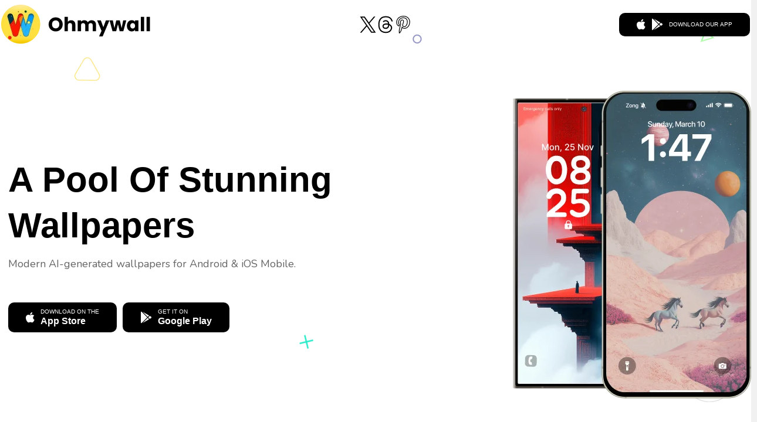

--- FILE ---
content_type: text/html
request_url: https://ohmywallpaper.com/?via=bonoboai
body_size: 5942
content:
<!DOCTYPE html>
<html lang="zxx">
  <head>
    <!-- Required meta tags -->
    <meta charset="utf-8" />
    <meta
      name="viewport"
      content="width=device-width, initial-scale=1, shrink-to-fit=no"
    />
    <meta
      name="description"
      content="Discover a unique collection of animated 3D 
    and 4D wallpapers with AI Generator. Explore broad categories from fantasy to 
    nature, enjoy easy navigation, and experience stunning visuals with a user-friendly interface."
    />

    <!-- Bootstrap Min CSS -->
    <link rel="stylesheet" href="assets/css/bootstrap.min.css" />
    <!-- Animate Min CSS -->
    <link rel="stylesheet" href="assets/css/animate.min.css" />
    <!-- Owl Carousel Min CSS -->
    <link rel="stylesheet" href="assets/css/owl.carousel.min.css" />
    <!-- Fontawesome CSS -->
    <link rel="stylesheet" href="assets/css/fontawesome.min.css" />
    <!-- Odometer CSS -->
    <link rel="stylesheet" href="assets/css/odometer.css" />
    <!-- Popup CSS -->
    <link rel="stylesheet" href="assets/css/magnific-popup.min.css" />
    <!-- Slick CSS -->
    <link rel="stylesheet" href="assets/css/slick.min.css" />
    <!-- Style CSS -->
    <link rel="stylesheet" href="assets/css/style.css" />
    <!-- Responsive CSS -->
    <link rel="stylesheet" href="assets/css/responsive.css" />
    <!-- Slick Carousel CSS -->
    <link
      rel="stylesheet"
      type="text/css"
      href="https://cdn.jsdelivr.net/npm/slick-carousel@1.8.1/slick/slick.css"
    />
    <link
      rel="stylesheet"
      type="text/css"
      href="https://cdn.jsdelivr.net/npm/slick-carousel@1.8.1/slick/slick-theme.css"
    />
    <!-- Font Awesome (for icons) -->
    <link
      rel="stylesheet"
      href="https://cdnjs.cloudflare.com/ajax/libs/font-awesome/6.0.0-beta3/css/all.min.css"
    />
    <head>
      <!-- Add this line in the head of your HTML to include FontAwesome -->
      <link
        rel="stylesheet"
        href="https://cdnjs.cloudflare.com/ajax/libs/font-awesome/6.0.0-beta3/css/all.min.css"
      />
    </head>

    <link
      href="https://cdnjs.cloudflare.com/ajax/libs/font-awesome/5.15.4/css/all.min.css"
      rel="stylesheet"
    />

    <title>ohmywall</title>

    <link rel="icon" type="image/png" href="assets/img/ohmywall.png" />
  </head>

  <body data-spy="scroll" data-offset="120">
    <!-- Start Preloader Area -->
    <!-- <div class="preloader">
      <div class="preloader">
        <span></span>
        <span></span>
      </div>
    </div> -->
    <!-- End Preloader Area -->

    <!-- Start Navbar Area -->

    <div class="navbar-bg-color">
      <nav class="navbar navbar-expand-lg navbar-light max-width-container">
        <div class="container-fluid navbar-align-class">
          <!-- Logo -->
          <div class="navbar-logo">
            <a href="https://ohmywallpaper.com/">
              <img src="/assets/img/Logo.png" alt="Logo" />
            </a>
          </div>

          <!-- Social Icons Section -->
          <div class="navbar-social-icons">
            <ul class="social-icons-list">
              <li class="social-icons-item">
                <a href="https://x.com/ohmywall_app" target="_blank">
                  <img src="/assets/img/social/x-ohmywall.svg" alt="X Icon" />
                </a>
              </li>
              <li class="social-icons-item">
                <a
                  href="#"
                  target="_blank"
                >
                  <img
                    src="/assets/img/social/threads-ohmywall.svg"
                    alt="Threads Icon"
                  />
                </a>
              </li>
              <li class="social-icons-item">
                <a
                  href="#"
                  target="_blank"
                >
                  <img
                    src="/assets/img/social/pinterest-ohmywall.svg"
                    alt="Pinterest Icon"
                  />
                </a>
              </li>
            </ul>
          </div>

          <!-- Navbar Toggler -->
          <button
            class="navbar-toggler"
            type="button"
            data-bs-toggle="collapse"
            data-bs-target="#navbarSupportedContent"
            aria-controls="navbarSupportedContent"
            aria-expanded="false"
            aria-label="Toggle navigation"
          >
            <span class="navbar-toggler-icon"></span>
          </button>

          <div
            class="collapse navbar-collapse remove-collapse-bootstrap-behaviour"
            id="navbarSupportedContent"
          >
            <ul class="navbar-nav"></ul>

            <!-- Download App Button -->
            <div class="navbar-download-btn">
              <button class="default-btn" onclick="toggleQRCodeDropdown()">
                <i class="fab fa-apple"></i>
                <i class="fab fa-google-play"></i>
                <span class="text">
                  <span class="line1">Download Our App</span>
                </span>
              </button>
            </div>
          </div>
        </div>
      </nav>

      <!-- QR Code Dropdown -->
     <!-- QR Code Dropdown -->
<div id="qrCodeDropdown" class="qr-code-dropdown">
  <div class="container">
    <!-- Removed: Scan Me and QR Code Image -->
    <div class="button-container">
      <a
        class="button ios-button"
        href="https://apps.apple.com/us/app/omw-live-wallpaper-4k-hd/id6479354574"
        target="_blank"
      >
        <img src="/assets/img/QR-Code/iOS Icon.png" alt="iOS" />
        App Store
      </a>
      <a
        class="button android-button"
        href="https://play.google.com/store/apps/details?id=com.bluell.wallpapers4k&hl=en"
        target="_blank"
      >
        <img src="/assets/img/QR-Code/Android Icon.png" alt="Android" />
        Play Store
      </a>
    </div>
  </div>
</div>

    </div>

    <style>
      /* QR Code Dropdown Styling */
      .qr-code-dropdown {
        margin-top: 5px;
        padding-top: 20px;
        padding-bottom: 20px;
        display: none;
        position: fixed;
        top: 70px; /* Adjust based on navbar height */
        left: 0;
        z-index: 999;
        background-color: white;
        border: 1px solid #ddd;
        border-radius: 10px;
        box-shadow: 0 4px 6px rgba(0, 0, 0, 0.1);
        width: auto; /* Dynamically set in JS */
      }

      .label {
        font-size: 16px;
        text-align: center;
        font-weight: bold;
        color: #333;
        background-color: #e0e0e0;
        padding: 10px;
        border-radius: 10px 10px 0 0;
        margin-left: 0.8rem;
        margin-right: 0.8rem;
      }

      .qr-code {
        width: 170px;
        height: 170px;
        margin: 0 auto 20px;
        border: 2px solid #ddd;
        background-color: #f9f9f9;
      }

      .button-container {
        display: flex;
        flex-direction: column;
        gap: 10px;
        padding-left: 20px;
        padding-right: 20px;
      }

      .button {
  display: flex;
  align-items: center;
  gap: 8px;
  padding: 10px 20px;
  background-color: #f5f5f5 !important;
  color: #333333;
  border: 1px solid #dddddd;
  border-radius: 8px;
  font-size: 16px;
  text-decoration: none;
  font-weight: 500;
  box-shadow: 0 2px 6px rgba(0, 0, 0, 0.08) !important;
  transition: all 0.3s ease;
  cursor: pointer;
}

.button img {
  width: 20px;
  height: 20px;
}

.ios-button:hover,
.android-button:hover {
  background-color: #eaeaea !important;
  color: #000000 !important;
  border: 1px solid #cfcfcf !important;
  box-shadow: 0 4px 12px rgba(0, 0, 0, 0.15) !important;
  font-weight: 600 !important;
}
      /* Active Button Style */

      /* Updated Active Button Style for iOS */
      .ios-button.active {
        background-color: #f5f5f5;
        color: #000000;
        border: 1px solid #cfcfcf;
        box-shadow: 0 2px 4px rgba(0, 0, 0, 0.1);
        font-weight: 600;
      }

      /* Updated Active Button Style for Android */
      .android-button.active {
        background-color: #f5f5f5;
        color: #000000;
        border: 1px solid #cfcfcf;
        box-shadow: 0 2px 4px rgba(0, 0, 0, 0.1);
        font-weight: 600;
      }

      /* Optional: Ensure inactive buttons look visually distinct */
      .button:not(.active) {
        background-color: #ffffff;
        color: #666666;
        box-shadow: none;
      }
    </style>

<script>
  function toggleQRCodeDropdown() {
    const qrCodeDropdown = document.getElementById("qrCodeDropdown");
    const downloadButton = document.querySelector(".navbar-download-btn button");

    const buttonRect = downloadButton.getBoundingClientRect();

    qrCodeDropdown.style.width = `${buttonRect.width}px`;
    qrCodeDropdown.style.left = `${buttonRect.left}px`;
    qrCodeDropdown.style.top = `${buttonRect.bottom}px`;

    // Toggle visibility
    qrCodeDropdown.style.display =
      qrCodeDropdown.style.display === "block" ? "none" : "block";
  }
</script>


    <!-- End Navbar Area -->
    <!-- Start Main Banner Area -->
    <section>
      <div id="home" class="main-banner max-width-container">
        <div class="d-table">
          <div class="d-table-cell">
            <div class="container-fluid">
              <div class="row align-items-center">
                <div class="col-lg-6">
                  <div class="banner-content">
                    <h1>A Pool Of Stunning Wallpapers</h1>
                    <p>
                      Modern AI-generated wallpapers for Android & iOS Mobile.
                    </p>

                    <div class="banner-holder">
                      <a
                        href="https://apps.apple.com/us/app/ohmywall-ai-4k-wallpapers/id6479354574"
                        class="default-btn"
                      >
                        <i class="fab fa-apple"></i>
                        <span class="text">
                          <span class="line1">Download on the</span>
                          <span class="line2">App Store</span>
                        </span>
                      </a>
                      <a
                        href="https://play.google.com/store/apps/details?id=com.bluell.wallpapers4k&hl=en"
                        class="default-btn"
                      >
                        <i class="fab fa-google-play"></i>
                        <span class="text">
                          <span class="line1">Get it on</span>
                          <span class="line2">Google Play</span>
                        </span>
                      </a>
                    </div>
                  </div>
                </div>

                <div class="col-lg-6">
                  <div class="banner-image">
                    <img src="assets/img/Hero4.png" alt="image" />
                  </div>
                </div>
              </div>
            </div>
          </div>
        </div>

        <div class="default-shape">
          <div class="shape-1">
            <img src="assets/img/shape/1.png" alt="image" />
          </div>

          <div class="shape-2 rotateme">
            <img src="assets/img/Polygon 19.png" alt="image" />
          </div>

          <div class="shape-3">
            <img src="assets/img/shape/3.svg" alt="image" />
          </div>

          <div class="shape-4">
            <img src="assets/img/shape/4.svg" alt="image" />
          </div>

          <div class="shape-5">
            <img src="assets/img/shape/5.png" alt="image" />
          </div>
        </div>
      </div>
    </section>
    <!-- End Main Banner Area -->

    <!-- End Screenshot Area -->
    <section id="screenshots" class="screenshot-area">
      <div class="container-fluid">
        <div class="section-title">
          <h1>Thousands of Unique Wallpaper</h1>
          <!--<div class="bar"></div>-->
          <p>
            Every wallpaper is exclusively crafted by the talented OhMyWallpaper
            team, ensuring originality <br />
            and style that you’ll only find in the OhMyWallpaper app.
          </p>
        </div>
        <div class="brendsslider-2">
          <div class="slider-wrapper-2">
            <div class="items-holder-2">
              <div class="items-2">
                <img
                  src="/assets/img/screenshot/Samsung1.jpg"
                  loading="eager"
                  alt="wallpaper1"
                  class="item-2"
                /><img
                  src="/assets/img/screenshot/iPhone 1.jpg"
                  loading="eager"
                  alt="wallpaper2"
                  class="item-2"
                /><img
                  src="/assets/img/screenshot/Samsung2.jpg"
                  loading="eager"
                  alt="wallpaper3"
                  id="vivo-cr"
                  class="item-2"
                /><img
                  src="/assets/img/screenshot/iPhone 2.jpg"
                  loading="eager"
                  alt="wallpaper4"
                  class="item-2"
                /><img
                  src="/assets/img/screenshot/Samsung3.jpg"
                  loading="eager"
                  alt="wallpaper5"
                  class="item-2"
                /><img
                  src="/assets/img/screenshot/iPhone3.jpg"
                  loading="eager"
                  alt="wallpaper6"
                  class="item-2"
                /><img
                  src="/assets/img/screenshot/Samsung4.jpg"
                  loading="eager"
                  alt="wallpaper7"
                  class="item-2"
                /><img
                  src="/assets/img/screenshot/iPhone4.jpg"
                  loading="eager"
                  alt="wallpaper8"
                  class="item-2"
                /><img
                  src="/assets/img/screenshot/Samsung5.jpg"
                  loading="eager"
                  alt="wallpaper9"
                  class="item-2"
                /><img
                  src="/assets/img/screenshot/iPhone5.jpg"
                  loading="eager"
                  alt="wallpaper10"
                  class="item-2"
                /><img
                  src="/assets/img/screenshot/Samsung6.jpg"
                  loading="eager"
                  alt="wallpaper11"
                  class="item-2"
                /><img
                  src="/assets/img/screenshot/iPhone6.jpg"
                  loading="eager"
                  alt="wallpaper12"
                  class="item-2"
                /><img
                  src="/assets/img/screenshot/Samsung7.jpg"
                  loading="eager"
                  alt="wallpaper13"
                  class="item-2"
                /><img
                  src="/assets/img/screenshot/iPhone7.jpg"
                  loading="eager"
                  alt="wallpaper14"
                  class="item-2"
                /><img
                  src="/assets/img/screenshot/Samsung8.jpg"
                  loading="eager"
                  alt="wallpaper15"
                  class="item-2"
                /><img
                  src="/assets/img/screenshot/iPhone8.jpg"
                  loading="eager"
                  alt="wallpaper16"
                  class="item-2"
                />
              </div>
              <div class="items-2">
                <img
                  src="/assets/img/screenshot/Samsung1.jpg"
                  loading="eager"
                  alt="wallpaper1"
                  class="item-2"
                /><img
                  src="/assets/img/screenshot/iPhone 1.jpg"
                  loading="eager"
                  alt="wallpaper2"
                  class="item-2"
                /><img
                  src="/assets/img/screenshot/Samsung2.jpg"
                  loading="eager"
                  alt="wallpaper3"
                  id="vivo-cr"
                  class="item-2"
                /><img
                  src="/assets/img/screenshot/iPhone 2.jpg"
                  loading="eager"
                  alt="wallpaper4"
                  class="item-2"
                /><img
                  src="/assets/img/screenshot/Samsung3.jpg"
                  loading="eager"
                  alt="wallpaper5"
                  class="item-2"
                /><img
                  src="/assets/img/screenshot/iPhone3.jpg"
                  loading="eager"
                  alt="wallpaper6"
                  class="item-2"
                /><img
                  src="/assets/img/screenshot/Samsung4.jpg"
                  loading="eager"
                  alt="wallpaper7"
                  class="item-2"
                /><img
                  src="/assets/img/screenshot/iPhone4.jpg"
                  loading="eager"
                  alt="wallpaper8"
                  class="item-2"
                /><img
                  src="/assets/img/screenshot/Samsung5.jpg"
                  loading="eager"
                  alt="wallpaper9"
                  class="item-2"
                /><img
                  src="/assets/img/screenshot/iPhone5.jpg"
                  loading="eager"
                  alt="wallpaper10"
                  class="item-2"
                /><img
                  src="/assets/img/screenshot/Samsung6.jpg"
                  loading="eager"
                  alt="wallpaper11"
                  class="item-2"
                /><img
                  src="/assets/img/screenshot/iPhone6.jpg"
                  loading="eager"
                  alt="wallpaper12"
                  class="item-2"
                /><img
                  src="/assets/img/screenshot/Samsung7.jpg"
                  loading="eager"
                  alt="wallpaper13"
                  class="item-2"
                /><img
                  src="/assets/img/screenshot/iPhone7.jpg"
                  loading="eager"
                  alt="wallpaper14"
                  class="item-2"
                /><img
                  src="/assets/img/screenshot/Samsung8.jpg"
                  loading="eager"
                  alt="wallpaper15"
                  class="item-2"
                /><img
                  src="/assets/img/screenshot/iPhone8.jpg"
                  loading="eager"
                  alt="wallpaper16"
                  class="item-2"
                />
              </div>
            </div>
            <div class="w-embed">
              <style>
                .items-holder-2 {
                  animation: moveSlideshow 40s linear infinite;
                }

                .items-holder-2:hover {
                  animation-play-state: paused;
                }

                @keyframes moveSlideshow {
                  100% {
                    transform: translateX(-50%);
                  }
                }
              </style>
            </div>
          </div>
        </div>
      </div>
    </section>
    <!-- End Screenshot Area -->

    <!-- Start Features Area -->

    <section id="features" class="features-area">
      <div class="container max-width-container">
        <div class="section-title">
          <h1>Incredible Features</h1>
          <p>ohmywall have some following awesome features.</p>
        </div>
        <div class="features-grid">
          <!-- Odd card -->
          <div class="feature-card odd">
            <div
              class="image-bg"
              style="background-image: url('/assets/img/features/f1.png')"
            ></div>
            <div class="content">
              <h3>Extensive Collection</h3>
              <p>
                A wide range of themes, including nature, landscapes, abstract
                art, minimalist designs, and more.
              </p>
            </div>
          </div>

          <!-- Even card -->
          <div class="feature-card even">
            <div class="image-top">
              <img
                src="/assets/img/features/f2.png"
                alt="Live and 3D Wallpapers"
              />
            </div>
            <div class="content">
              <h3>Live and 3D Wallpapers</h3>
              <p>
                Stunning live and 3D wallpapers that bring your lock screen and
                home screen to life.
              </p>
            </div>
          </div>

          <!-- Odd card -->
          <div class="feature-card odd">
            <div
              class="image-bg"
              style="background-image: url('/assets/img/features/f3.png')"
            ></div>
            <div class="content">
              <h3>4D Wallpaper</h3>
              <p>
                Experience our innovative 4D wallpapers that transform your
                screen with stunning visual effects.
              </p>
            </div>
          </div>

          <!-- Even card -->
          <div class="feature-card even">
            <div class="image-top">
              <img src="/assets/img/features/f4.png" alt="Animated Wallpaper" />
            </div>
            <div class="content">
              <h3>Animated Wallpaper</h3>
              <p>
                Animated wallpaper gives strong visual, user-friendly
                interfaces, and diverse themes for the screen.
              </p>
            </div>
          </div>

          <!-- Odd card -->
          <div class="feature-card odd">
            <div
              class="image-bg"
              style="background-image: url('/assets/img/features/f5.png')"
            ></div>
            <div class="content">
              <h3>Customization Features</h3>
              <p>
                Customize your mobile screen with hassle-free options for a
                personalized experience.
              </p>
            </div>
          </div>

          <!-- Even card -->
          <div class="feature-card even">
            <div class="image-top">
              <img src="/assets/img/features/f6.png" alt="Convenient Play" />
            </div>
            <div class="content">
              <h3>Convenient Play</h3>
              <p>
                Just scroll down, select the category, and pick your favorite
                wallpaper from the drop-down wallpapers.
              </p>
            </div>
          </div>
        </div>
      </div>
    </section>

    <!-- End Features Area -->

    <!-- Start Testimonial Area -->

    <section id="testimonial" class="testimonial-area">
      <div class="container max-width-container">
        <div class="testimonial-slides">
          <div class="item">
            <div
              class="single-feedback"
              style="
                background-color: #f5f5f5;
                padding: 20px;
                border-radius: 8px;
              "
            >
              <div class="icon">
                <i class="fa fa-star"></i>
                <i class="fa fa-star"></i>
                <i class="fa fa-star"></i>
                <i class="fa fa-star"></i>
                <i class="fa fa-star"></i>
              </div>
              <p>
                “This app is a visual delight! It offers an incredible range of
                wallpapers, and the customization options let me add a personal
                touch. Applying wallpapers is super easy, and I can save my top
                picks for later. Being able to download them directly to my
                phone is a huge bonus!”
              </p>
              <div class="testimonial-footer">
                <img
                  src="/assets/img/testmonial/Review 1.png"
                  alt="Sarah Taylor"
                />
                <div class="details">
                  <h4>Sarah Taylor</h4>
                  <span>UX Designer</span>
                </div>
              </div>
            </div>
          </div>
          <div class="item">
            <div
              class="single-feedback"
              style="
                background-color: #f5f5f5;
                padding: 20px;
                border-radius: 8px;
              "
            >
              <div class="icon">
                <i class="fa fa-star"></i>
                <i class="fa fa-star"></i>
                <i class="fa fa-star"></i>
                <i class="fa fa-star"></i>
                <i class="fa fa-star"></i>
              </div>
              <p>
                "A fantastic wallpaper app with a vast selection across diverse
                categories. The customization feature is top-notch, and it’s
                simple to apply wallpapers to your home or lock screen. I love
                saving my favorites and downloading them for free. Highly
                recommended!"
              </p>
              <div class="testimonial-footer">
                <img
                  src="/assets/img/testmonial/Review 3.png"
                  alt="James Finn"
                />
                <div class="details">
                  <h4>James Finn</h4>
                  <span>Graphic Designer</span>
                </div>
              </div>
            </div>
          </div>
          <div class="item">
            <div
              class="single-feedback"
              style="
                background-color: #f5f5f5;
                padding: 20px;
                border-radius: 8px;
              "
            >
              <div class="icon">
                <i class="fa fa-star"></i>
                <i class="fa fa-star"></i>
                <i class="fa fa-star"></i>
                <i class="fa fa-star"></i>
                <i class="fa fa-star"></i>
              </div>
              <p>
                "An aesthetically pleasing app with loads of customization
                options! The range of categories ensures there's something for
                everyone. Setting wallpapers is straight forward, and I can save
                my favorites for future use. The ability to download customized
                wallpapers for free is the cherry on top!"
              </p>
              <div class="testimonial-footer">
                <img
                  src="/assets/img/testmonial/Review 2.png"
                  alt="Noah Martinez"
                />
                <div class="details">
                  <h4>Noah Martinez</h4>
                  <span>iOS Developer</span>
                </div>
              </div>
            </div>
          </div>
          <div class="item">
            <div
              class="single-feedback"
              style="
                background-color: #f5f5f5;
                padding: 20px;
                border-radius: 8px;
              "
            >
              <div class="icon">
                <i class="fa fa-star"></i>
                <i class="fa fa-star"></i>
                <i class="fa fa-star"></i>
                <i class="fa fa-star"></i>
                <i class="fa fa-star"></i>
              </div>
              <p>
                "A stunning app with endless wallpaper options! I love the
                variety of categories and the ability to tweak wallpapers to
                match my style. Applying them to my lock or home screen is
                seamless, and saving favorites makes browsing so convenient. The
                best part? You can download your customized wallpapers for
                free!"
              </p>
              <div class="testimonial-footer">
                <img
                  src="/assets/img/testmonial/Review 1.png"
                  alt="Emma Johnson"
                />
                <div class="details">
                  <h4>Emma Johnson</h4>
                  <span>Tech Blogger</span>
                </div>
              </div>
            </div>
          </div>

          <!-- Repeat for other testimonials -->
        </div>
      </div>
    </section>

    <!-- End Testimonial Area -->

    <!-- Start App Download Area -->
    <section
      class="app-download ptb-100"
      style="
        background-image: url('/assets/img/Download-Background.png');
        background-size: cover;
        background-position: center;
      "
    >
      <div class="container max-width-container">
        <div class="row align-items-center justify-content-center text-center">
          <div class="col-lg-12">
            <div class="app-download-content">
              <h2>Download Our App Today</h2>
              <p>
                ohmywall provides you with a large collection of thrilling
                mystical and <br />
                nature-inspired creative perspectives and background themes.
                <br />Download the app and enjoy the beauty of this collection.
              </p>
              <div class="app-holder">
                <a
                  href="https://apps.apple.com/us/app/ohmywall-ai-4k-wallpapers/id6479354574"
                  class="default-btn"
                >
                  <i class="fab fa-apple"></i>
                  <span class="text">
                    <span class="line1">Download on the</span>
                    <span class="line2">App Store</span>
                  </span>
                </a>
                <a
                  href="https://play.google.com/store/apps/details?id=com.bluell.wallpapers4k&hl=en"
                  class="default-btn"
                >
                  <i class="fab fa-google-play"></i>
                  <span class="text">
                    <span class="line1">Get it on</span>
                    <span class="line2">Google Play</span>
                  </span>
                </a>
              </div>
            </div>
          </div>
        </div>
      </div>
    </section>

    <section class="container-fluid py-5">
      <!-- Stats Section -->
      <div
        class="row d-flex justify-content-between align-items-start gap-5 max-width-container"
      >
        <!-- First Column (Headings) -->
        <div class="col-md-3">
          <div class="stat-item">
            <h2>1000+</h2>
            <p>Downloads</p>
          </div>
          <div class="stat-item">
            <h2>3.8k+</h2>
            <p>
              Followers across <br />
              5 platforms
            </p>
          </div>
          <div class="stat-item">
            <h2>4.9</h2>
            <p>Average ratings</p>
          </div>
        </div>

        <!-- Second Column (Socials 1) -->
        <div class="col-md-4 d-flex flex-column align-items-center">
          <div class="platform">
            <img src="/assets/img/social/x.svg" alt="X" />
            <div class="platform-details">
              <div class="star-rating">
                <span class="star">★</span><span class="star">★</span>
                <span class="star">★</span><span class="star">★</span>
                <span class="star">★</span>
                <span>4.6</span>
              </div>
              <span>100 followers</span>
            </div>
          </div>

          <div class="platform">
            <img src="/assets/img/social/i.svg" alt="Instagram" />
            <div class="platform-details">
              <div class="star-rating">
                <span class="star">★</span><span class="star">★</span>
                <span class="star">★</span><span class="star">★</span>
                <span class="star">★</span>
                <span>4.1</span>
              </div>
              <span>30 followers</span>
            </div>
          </div>

          <div class="platform">
            <img src="/assets/img/social/t.svg" alt="Threads" />
            <div class="platform-details">
              <div class="star-rating">
                <span class="star">★</span><span class="star">★</span>
                <span class="star">★</span><span class="star">★</span>
                <span class="star">★</span>
                <span>5.0</span>
              </div>
              <span>3500 followers</span>
            </div>
          </div>
        </div>

        <!-- Third Column (Socials 2) -->
        <div class="col-md-3 d-flex flex-column" style="margin-top: 10px">
          <div class="platform d-flex align-items-center">
            <img src="/assets/img/social/p.svg" alt="Pinterest" />
            <div class="platform-details">
              <div class="star-rating">
                <span class="star">★</span><span class="star">★</span>
                <span class="star">★</span><span class="star">★</span>
                <span class="star">★</span>
                <span>4.0</span>
              </div>
              <span>10 followers</span>
            </div>
          </div>

          <div
            class="platform d-flex align-items-center"
            style="margin-top: 10px"
          >
            <img src="/assets/img/social/ti.svg" alt="TikTok" />
            <div class="platform-details">
              <div class="star-rating">
                <span class="star">★</span><span class="star">★</span>
                <span class="star">★</span><span class="star">★</span>
                <span class="star">★</span>
                <span>4.7</span>
              </div>
              <span>250 followers</span>
            </div>
          </div>

          <div
            class="platform d-flex align-items-center"
            style="margin-top: 10px"
          >
            <img src="/assets/img/social/a.svg" alt="Apple" />
            <div class="platform-details">
              <div class="star-rating">
                <span class="star">★</span><span class="star">★</span>
                <span class="star">★</span><span class="star">★</span>
                <span class="star">★</span>
                <span>4.9</span>
              </div>
              <span>10 reviews</span>
            </div>
          </div>
        </div>
      </div>
    </section>

    <!-- Start Footer Area -->
    <section class="footer-area">
      <div class="container max-width-container">
        <div class="row footer-layout">
          <!-- First Column (Left-Aligned) -->
          <div class="col-lg-4 col-sm-6 footer-left">
            <div class="single-footer-widget">
              <a href="#" class="logo">
                <img src="/assets/img/App-icon.png" />
                <h2>Ohmywall</h2>
              </a>
              <p>
                Ohmywall offers a unique collection of animated 3D and 4D
                wallpapers, broad categories of wallpapers from fantasy to
                nature, easy navigation, and a stunning visual with the
                human-friendly interface to use in this app.
              </p>
              <ul class="social-list">
                <li>
                  <a href="https://x.com/ohmywall_app" target="_blank">
                    <img src="/assets/img/social/Twitter.svg" />
                  </a>
                </li>
                <li>
                  <a
                    href="#"
                    target="_blank"
                  >
                    <img src="/assets/img/social/Thread.svg" />
                  </a>
                </li>
                <li>
                  <a href="https://www.tiktok.com/@.ohmywall" target="_blank">
                    <img src="/assets/img/social/Tiktok.svg" />
                  </a>
                </li>
                <li>
                  <a
                    href="#"
                    target="_blank"
                  >
                    <img src="/assets/img/social/Insta.svg" />
                  </a>
                </li>
                <li>
                  <a
                    href="#"
                    target="_blank"
                  >
                    <img src="/assets/img/social/Pinterest.svg" />
                  </a>
                </li>
              </ul>
            </div>
          </div>

          <!-- Second Column (Center-Aligned) -->
          <div class="col-lg-4 col-sm-6 footer-center">
            <div class="single-footer-widget">
              <h3>Explore</h3>
              <ul class="list">
                <li><a href="#features">Features</a></li>
                <li><a href="#screenshots">Screenshots</a></li>
                <li><a href="#testimonial">Testimonials</a></li>
              </ul>
            </div>
          </div>

          <!-- Third Column (Right-Aligned) -->
          <div class="col-lg-4 col-sm-6 footer-right">
            <div class="single-footer-widget">
              <h3 style="text-align: left; padding-left: 25px">
                Get the App today
              </h3>
              <a
                href="https://apps.apple.com/us/app/ohmywall-ai-4k-wallpapers/id6479354574"
                class="default-btn"
              >
                <i class="fab fa-apple"></i>
                <span class="text">
                  <span class="line1">Download on the</span>
                  <span class="line2">App Store</span>
                </span>
              </a>
              <a
                href="https://play.google.com/store/apps/details?id=com.bluell.wallpapers4k&hl=en"
                class="default-btn"
                style="margin-top: 10px; margin-left: 10px"
              >
                <i class="fab fa-google-play"></i>
                <span class="text">
                  <span class="line1">Get it on</span>
                  <span class="line2">Google Play</span>
                </span>
              </a>
            </div>
          </div>
        </div>
      </div>
    </section>

    <!-- End Footer Area -->

    <!-- Start Copy Right Area -->
    <div class="copy-right">
      <div class="container max-width-container">
        <div class="copy-right-content">
          <p>
            Copyright © 2024 IsloAI. All Rights Reserved by
            <a href="https://isloai.com" target="_blank">IsloAI</a>
          </p>
          <div class="links">
            <a href="privacy-policy.html">Privacy policy</a>
            <span>|</span>
            <a href="terms.html">Terms of service</a>
            <span>|</span>
            <a href="support.html">Support</a>
          </div>
        </div>
      </div>
    </div>

    <!-- End Copy Right Area -->

    <!-- Start Go Top Section -->
    <div class="go-top">
      <i class="fa fa-chevron-up"></i>
      <i class="fa fa-chevron-up"></i>
    </div>
    <!-- End Go Top Section -->

    <!-- jQuery Min JS -->
    <script src="assets/js/jquery-3.5.1.min.js"></script>
    <!-- Popper Min JS -->
    <script src="assets/js/popper.min.js"></script>
    <!-- Bootstrap Min JS -->
    <script src="assets/js/bootstrap.min.js"></script>
    <!-- Owl Carousel Min JS -->
    <script src="assets/js/owl.carousel.min.js"></script>
    <!-- Appear JS -->
    <script src="assets/js/jquery.appear.js"></script>
    <!-- Odometer JS -->
    <script src="assets/js/odometer.min.js"></script>
    <!-- Slick JS -->
    <script src="assets/js/slick.min.js"></script>
    <!-- Particles JS -->
    <script src="assets/js/particles.min.js"></script>
    <!-- Ripples JS -->
    <script src="assets/js/jquery.ripples-min.js"></script>
    <!-- Popup JS -->
    <script src="assets/js/jquery.magnific-popup.min.js"></script>
    <!-- WOW Min JS -->
    <script src="assets/js/wow.min.js"></script>
    <!-- AjaxChimp Min JS -->
    <script src="assets/js/jquery.ajaxchimp.min.js"></script>
    <!-- Form Validator Min JS -->
    <script src="assets/js/form-validator.min.js"></script>
    <!-- Contact Form Min JS -->
    <script src="assets/js/contact-form-script.js"></script>
    <!-- Main JS -->
    <script src="assets/js/main.js"></script>
    <script src="assets/js/wallpaper-slider.js"></script>
  </body>
</html>


--- FILE ---
content_type: text/css
request_url: https://ohmywallpaper.com/assets/css/style.css
body_size: 12048
content:
/*
@File: Colugo Template Styles

* This file contains the styling for the actual template, this
is the file you need to edit to change the look of the
template.

This files table contents are outlined below>>>>>

*******************************************
*******************************************

** - Default CSS
** - Preloader Area CSS
** - Navbar Area CSS
** - Banner Area CSS
** - Fun Facts Area CSS
** - About Area CSS
** - Features Area CSS
** - Screenshot Area CSS
** - Testimonial Area CSS
** - Overview Area CSS
** - Pricing Area CSS
** - Faq Area CSS
** - Team Area CSS
** - App Download Area CSS
** - Blog Area CSS
** - Contact Area CSS
** - Subscribe Area CSS
** - Banner Area Two CSS
** - Video Area CSS
** - Page Title Area CSS
** - Pagination Area CSS
** - Blog Details Area CSS
** - Sidebar Widget Area CSS
** - Footer Area CSS
** - Copy Right CSS
** - Go Top CSS

*/
/*================================================
Default CSS
=================================================*/
@import url("https://fonts.googleapis.com/css2?family=Josefin+Sans:ital,wght@0,100;0,200;0,300;0,400;0,423;0,500;0,600;0,700;1,100;1,200;1,300;1,400;1,423;1,500;1,600;1,700&display=swap");
@import url("https://fonts.googleapis.com/css2?family=Nunito:ital,wght@0,200;0,300;0,400;0,600;0,700;0,800;0,900;1,200;1,300;1,400;1,600;1,700;1,800;1,900&display=swap");

::selection {
  background-color: #ffdd3e; /* Bright yellow background */
  color: #000; /* Black text for contrast */
}
body {
  background-color: #f1f1f1;
  padding: 0;
  margin: 0;
  color: #646464;
  font-family: "Poppins", sans-serif;
}

.max-width-container {
  max-width: 1280px;
  margin-left: auto;
  margin-right: auto;
  padding-left: 2px;
  padding-right: 2px;
}

a {
  -webkit-transition: 0.5s;
  transition: 0.5s;
  color: #2f5bea;
  text-decoration: none;
}

a:hover,
a:focus {
  text-decoration: none;
  color: #2f5bea;
  outline: 0;
}

button:focus,
input:focus {
  outline: 0;
}

p {
  color: #646464;
  line-height: 1.6;
  margin-bottom: 12px;
  font-size: 16px;
  font-family: "Nunito", sans-serif;
}

p:last-child {
  margin-bottom: 0;
}

.d-table {
  width: 100%;
  height: 100%;
}

.d-table-cell {
  vertical-align: middle;
}

img {
  max-width: 100%;
  height: auto;
}

h1,
h2,
h3,
h4,
h5,
h6 {
  color: #000000;
  font-weight: bold;
  text-transform: capitalize;
}

.ptb-100 {
  padding-top: 100px;
  padding-bottom: 100px;
}

.pt-100 {
  padding-top: 100px;
}

.pb-100 {
  padding-bottom: 100px;
}

.pb-70 {
  padding-bottom: 70px;
}

.default-btn {
  display: inline-flex;
  align-items: center;
  justify-content: flex-start;
  border: none;
  background-color: #000000; /* Black background */
  color: #ffffff; /* White text */
  border-radius: 10px; /* Rounded corners */
  padding: 10px 30px; /* Padding for a neat look */
  text-decoration: none; /* Remove underline if used in an anchor tag */
  cursor: pointer;
  font-family: Arial, sans-serif; /* Add a clean font */
}

.default-btn:hover,
.default-btn:focus,
.default-btn:active {
  background-color: #000000; /* Keep background color the same */
  color: #ffffff; /* Keep text color the same */
  outline: none; /* Remove any focus outline */
}

.default-btn i {
  margin-right: 12px; /* Space between the icon and text */
  font-size: 20px; /* Adjust icon size */
  line-height: 1;
}

/* Style for the text */
.default-btn .text {
  display: flex;
  flex-direction: column; /* Align text lines vertically */
  text-align: left; /* Align text to the left */
  line-height: 1.2; /* Adjust line spacing */
}

.default-btn .text .line1 {
  font-size: 10px; /* Smaller font for "Download on the" */
  font-weight: normal;
}

.default-btn .text .line2 {
  font-size: 16px; /* Larger font for "App Store" */
  font-weight: bold;
}

.section-title {
  text-align: left;
  /* padding-left: 5%; */
  margin-bottom: 40px;
}

.section-title h1 {
  font-size: 50px;
  text-align: left;
  margin: 0 0 0 0;
  position: relative;
  /* line-height: 1; */
}
.section-title h2 {
  font-size: 50px;
  margin: 0 0 0 0;
  position: relative;
  line-height: 1;
}

.section-title p {
  /* max-width: 750px; */
  margin: auto;
  line-height: 1.8;
  text-align: left;
}

.section-title .bar {
  height: 4px;
  width: 85px;
  background: #ffdd3e;
  margin: 2px auto 2px;
  position: relative;
  border-radius: 5px;
  overflow: hidden;
}

.section-title .bar::before {
  content: "";
  position: absolute;
  left: 0;
  top: 0;
  height: 100%;
  width: 5px;
  background: #ffffff;
  -webkit-animation-duration: 2s;
  animation-duration: 2s;
  -webkit-animation-timing-function: linear;
  animation-timing-function: linear;
  -webkit-animation-iteration-count: infinite;
  animation-iteration-count: infinite;
  -webkit-animation-name: MOVE-BG;
  animation-name: MOVE-BG;
}

@-webkit-keyframes MOVE-BG {
  from {
    -webkit-transform: translateX(0);
  }
  to {
    -webkit-transform: translateX(85px);
  }
}

@keyframes MOVE-BG {
  from {
    -webkit-transform: translateX(0);
    transform: translateX(0);
  }
  to {
    -webkit-transform: translateX(85px);
    transform: translateX(85px);
  }
}

/*================================================
Preloader Area CSS
=================================================*/
.preloader {
  position: fixed;
  top: 0;
  left: 0;
  right: 0;
  bottom: 0;
  background-color: #ffffff;
  z-index: 999999;
}

.preloader .preloader {
  width: 100px;
  height: 100px;
  display: inline-block;
  padding: 0px;
  text-align: left;
  -webkit-box-sizing: border-box;
  box-sizing: border-box;
  position: absolute;
  top: 50%;
  left: 50%;
  margin-left: -25px;
  margin-top: -25px;
}

.preloader .preloader span {
  position: absolute;
  display: inline-block;
  width: 100px;
  height: 100px;
  border-radius: 100%;
  background-color: #2f5bea !important;
  -webkit-animation: preloader 1.3s linear infinite;
  animation: preloader 1.3s linear infinite;
}

.preloader .preloader span:last-child {
  -webkit-animation-delay: -0.8s;
  animation-delay: -0.8s;
}

@keyframes preloader {
  0% {
    -webkit-transform: scale(0, 0);
    transform: scale(0, 0);
    opacity: 0.5;
  }
  100% {
    -webkit-transform: scale(1, 1);
    transform: scale(1, 1);
    opacity: 0;
  }
}

@-webkit-keyframes preloader {
  0% {
    -webkit-transform: scale(0, 0);
    opacity: 0.5;
  }
  100% {
    -webkit-transform: scale(1, 1);
    opacity: 0;
  }
}

/*================================================
Navbar Area CSS
=================================================*/
.navbar-bg-color {
  position: relative;
  
  /* padding-top: 20px;
  padding-bottom: 20px; */
  padding-left: 0px !important;
  padding-right: 0px !important;
  background-color: #ffffff !important;
}
 
.navbar-bg-color.is-sticky {
  position: fixed;
  top: 0;
  left: 0;
  right: 0;
  width: 100%;
  z-index: 999;
  /* -webkit-box-shadow: 0 2px 28px 0 rgba(0, 0, 0, 0.09); */
  /* box-shadow: 0 2px 28px 0 rgba(0, 0, 0, 0.09); */
  background-color: #ffffff !important;
  /* background-color: black !important; */
  -webkit-animation: 500ms ease-in-out 0s normal none 1 running fadeInDown;
  animation: 500ms ease-in-out 0s normal none 1 running fadeInDown;
}

.navbar .container-fluid {
  max-width: 100%;
  margin: auto;
  padding-left: 0px !important;
  padding-right: 0px !important;
}

.navbar-light {
  z-index: 1;
  background-color: transparent !important;
}


 
.navbar-light .logo h3 {
  font-size: 35px;
  margin-bottom: 0;
}

.navbar-light .navbar-nav {
  margin: auto;
}

.navbar-light .navbar-nav .nav-item {
  position: relative;
  padding: 0;
}

.navbar-light .navbar-nav .nav-item span {
  display: block;
  font-size: 12px;
}

.navbar-light .navbar-nav .nav-item a {
  font-size: 18px;
  color: #000000;
  text-transform: capitalize;
  position: relative;
  padding-left: 0;
  padding-right: 0;
  padding-top: 0;
  padding-bottom: 0;
  font-weight: 600;
  margin-left: 14px;
  margin-right: 14px;
}

.navbar-light .navbar-nav .nav-item a:hover,
.navbar-light .navbar-nav .nav-item a:focus,
.navbar-light .navbar-nav .nav-item a.active {
  color: #2f5bea;
  position: relative;
  -webkit-transition: 0.5s;
  transition: 0.5s;
}

.navbar-light .navbar-nav .nav-item a i {
  font-size: 16px;
  position: relative;
  top: 2px;
  display: inline-block;
  margin-left: -4px;
  margin-right: -4px;
}

.navbar-light .navbar-nav .nav-item:last-child a {
  margin-right: 0;
}

.navbar-light .navbar-nav .nav-item:first-child a {
  margin-left: 0;
}

.navbar-light .navbar-nav .nav-item:hover a,
.navbar-light .navbar-nav .nav-item.active a {
  color: #2f5bea;
  -webkit-transition: 0.5s;
  transition: 0.5s;
}

.navbar-light .others-option .option-item {
  color: #000000;
  display: inline-block;
  position: relative;
  line-height: 1;
}

.navbar-light .others-option .option-item .search-btn {
  cursor: pointer;
  -webkit-transition: 0.5s;
  transition: 0.5s;
  color: #000000;
  font-size: 20px;
  font-weight: 600;
}

.navbar-light .others-option .option-item .close-btn {
  cursor: pointer;
  display: none;
  -webkit-transition: 0.5s;
  transition: 0.5s;
  width: 20px;
  color: #000000;
  font-size: 18px;
}

.navbar-light .others-option .option-item .close-btn.active {
  display: block;
}

/*================================================
Banner Area CSS
=================================================*/
.main-banner {
  margin-top: -100px;
  padding-top: 150px;
  position: relative;
  height: 100vh;
  background-color: #ffffff; /* Add the background color */
  background-position: center;
  background-size: cover;
  background-repeat: no-repeat;
  /* background-image: url(../../assets/img/Ellipse\ 190.png); */ /* Uncomment if using an image */
  background-attachment: fixed;
  overflow: hidden;
  z-index: 0;
}

.main-banner .container-fluid {
  /* padding-left: 5%;
  padding-right: 5%; */
  max-width: 100%;
  margin: auto;
}

.main-banner .banner-content h1 {
  font-size: 60px;
  color: #000000;
  margin: 0 0 10px 0;
  line-height: 1.3;
}

.main-banner .banner-content p {
  margin-bottom: 0;
  color: #646464;
  line-height: 1.8;
  font-size: 18px;
}

.main-banner .banner-content .banner-holder {
  margin-top: 50px;
}

.main-banner .banner-content .banner-holder a {
  margin-right: 10px;
}

.main-banner .banner-content .banner-holder a:last-child {
  margin-right: 0;
}

.main-banner .banner-content .banner-btn {
  margin-top: 30px;
}

.main-banner .banner-image {
  text-align: right;
  margin-right: -1rem;
}

.main-banner .banner-form {
  border-radius: 5px;
  background-color: #ffffff;
  -webkit-box-shadow: 0 14px 28px rgba(0, 0, 0, 0.1),
    0 10px 10px rgba(0, 0, 0, 0.02);
  box-shadow: 0 14px 28px rgba(0, 0, 0, 0.1), 0 10px 10px rgba(0, 0, 0, 0.02);
  padding: 40px;
}

.main-banner .banner-form h3 {
  margin-bottom: 8px;
  font-size: 26px;
  text-align: center;
}

.main-banner .banner-form p {
  margin-bottom: 30px;
  text-align: center;
}

.main-banner .banner-form form .form-group {
  margin-bottom: 15px;
}

.main-banner .banner-form form .form-control {
  height: 55px;
  padding: 0 0 0 15px;
  line-height: initial;
  color: #333333;
  background-color: transparent;
  border: 1px solid #e5e0e0;
  border-radius: 0;
  -webkit-box-shadow: unset !important;
  box-shadow: unset !important;
  -webkit-transition: 0.5s;
  transition: 0.5s;
  font-size: 15px;
  font-weight: 400;
}

.main-banner .banner-form form .form-control:focus {
  border-color: #2f5bea;
}

.main-banner .banner-form form textarea.form-control {
  height: auto;
  padding-top: 15px;
}

.main-banner .banner-form form button {
  display: block;
  width: 100%;
  margin-top: 20px;
  color: #ffffff;
  background-color: #2f5bea;
  padding: 14px 25px;
  border: 1px solid #2f5bea;
  -webkit-transition: 0.5s;
  transition: 0.5s;
  text-transform: capitalize;
  font-size: 15px;
  font-weight: 500;
  cursor: pointer;
}

.main-banner .banner-form form button:hover {
  border-color: #2f5bea;
  color: #2f5bea;
  background-color: transparent;
  -webkit-box-shadow: 0 14px 28px rgba(0, 0, 0, 0.1),
    0 10px 10px rgba(0, 0, 0, 0.02);
  box-shadow: 0 14px 28px rgba(0, 0, 0, 0.1), 0 10px 10px rgba(0, 0, 0, 0.02);
}
/* Mobile Styles */
@media (max-width: 991px) {
  .main-banner {
    margin-top: -50px; /* Adjust spacing for smaller screens */
    height: auto; /* Allow content to flow naturally */
    padding: 20px 0;
  }

  .main-banner .container-fluid {
    padding-left: 15px;
    padding-right: 15px;
  }

  .main-banner .banner-content {
    text-align: center; /* Center align text for better readability */
  }

  .main-banner .banner-content h1 {
    font-size: 40px; /* Smaller heading for smaller screens */
    line-height: 1.2;
  }

  .main-banner .banner-content p {
    font-size: 16px; /* Adjust font size for readability */
  }

  .main-banner .banner-content .banner-holder {
    margin-top: 20px;
  }

  .main-banner .banner-image {
    text-align: center; /* Center image on mobile */
    margin-top: 20px;
  }

  .main-banner .banner-image img {
    width: 80%; /* Scale down image for smaller screens */
    max-width: 300px;
    height: auto;
   
  }

  .main-banner .default-shape {
    display: none; /* Hide extra decorative shapes on mobile for cleaner look */
  }
}

/* Tablet Styles */
@media (max-width: 768px) {
  .main-banner {
    margin-top: -30px;
  }

  .main-banner .banner-content h1 {
    font-size: 36px;
  }

  .main-banner .banner-content p {
    font-size: 15px;
  }

  .main-banner .banner-image img {
    width: 100%;
    max-width: 400px;
  }
}

/* Small Screen Phones */
@media (max-width: 576px) {
  .main-banner {
    padding: 15px 0;
  }

  .main-banner .banner-content h1 {
    font-size: 28px;
  }

  .main-banner .banner-content p {
    font-size: 14px;
  }

  .main-banner .banner-image img {
    width: 90%;
    max-width: 250px;
  }
}

.default-shape .shape-1 {
  position: absolute;
  right: 2%;
  bottom: 5%;
  z-index: -1;
  -webkit-animation: moveBounce 10s linear infinite;
  animation: moveBounce 10s linear infinite;
}

.default-shape .shape-2 {
  position: absolute;
  left: 10%;
  top: 16%;
  z-index: -1;
}

.default-shape .shape-2 img {
  -webkit-animation-name: rotateMe;
  animation-name: rotateMe;
  -webkit-animation-duration: 10s;
  animation-duration: 10s;
  -webkit-animation-iteration-count: infinite;
  animation-iteration-count: infinite;
  -webkit-animation-timing-function: linear;
  animation-timing-function: linear;
}

.default-shape .shape-3 {
  position: absolute;
  left: 35%;
  bottom: 15%;
  z-index: -1;
  -webkit-animation: animationFramesOne 30s infinite linear;
  animation: animationFramesOne 30s infinite linear;
}

.default-shape .shape-4 {
  position: absolute;
  right: 10%;
  top: 10%;
  z-index: -1;
  -webkit-animation: animationFramesOne 30s infinite linear;
  animation: animationFramesOne 30s infinite linear;
}

.default-shape .shape-5 {
  position: absolute;
  left: 50%;
  top: 10%;
  z-index: -1;
  -webkit-animation: animationFramesOne 30s infinite linear;
  animation: animationFramesOne 30s infinite linear;
}

@-webkit-keyframes rotateMe {
  from {
    -webkit-transform: rotate(0deg);
    transform: rotate(0deg);
  }
  to {
    -webkit-transform: rotate(360deg);
    transform: rotate(360deg);
  }
}

@keyframes rotateMe {
  from {
    -webkit-transform: rotate(0deg);
    transform: rotate(0deg);
  }
  to {
    -webkit-transform: rotate(360deg);
    transform: rotate(360deg);
  }
}

@-webkit-keyframes animationFramesOne {
  0% {
    -webkit-transform: translate(0px, 0px) rotate(0deg);
    transform: translate(0px, 0px) rotate(0deg);
  }
  20% {
    -webkit-transform: translate(73px, -1px) rotate(36deg);
    transform: translate(73px, -1px) rotate(36deg);
  }
  40% {
    -webkit-transform: translate(141px, 72px) rotate(72deg);
    transform: translate(141px, 72px) rotate(72deg);
  }
  60% {
    -webkit-transform: translate(83px, 122px) rotate(108deg);
    transform: translate(83px, 122px) rotate(108deg);
  }
  80% {
    -webkit-transform: translate(-40px, 72px) rotate(144deg);
    transform: translate(-40px, 72px) rotate(144deg);
  }
  100% {
    -webkit-transform: translate(0px, 0px) rotate(0deg);
    transform: translate(0px, 0px) rotate(0deg);
  }
}

@keyframes animationFramesOne {
  0% {
    -webkit-transform: translate(0px, 0px) rotate(0deg);
    transform: translate(0px, 0px) rotate(0deg);
  }
  20% {
    -webkit-transform: translate(73px, -1px) rotate(36deg);
    transform: translate(73px, -1px) rotate(36deg);
  }
  40% {
    -webkit-transform: translate(141px, 72px) rotate(72deg);
    transform: translate(141px, 72px) rotate(72deg);
  }
  60% {
    -webkit-transform: translate(83px, 122px) rotate(108deg);
    transform: translate(83px, 122px) rotate(108deg);
  }
  80% {
    -webkit-transform: translate(-40px, 72px) rotate(144deg);
    transform: translate(-40px, 72px) rotate(144deg);
  }
  100% {
    -webkit-transform: translate(0px, 0px) rotate(0deg);
    transform: translate(0px, 0px) rotate(0deg);
  }
}

@-webkit-keyframes animationFramesTwo {
  0% {
    -webkit-transform: translate(0px, 0px) rotate(0deg);
    transform: translate(0px, 0px) rotate(0deg);
  }
  20% {
    -webkit-transform: translate(-73px, 1px) rotate(-36deg);
    transform: translate(-73px, 1px) rotate(-36deg);
  }
  40% {
    -webkit-transform: translate(-141px, -72px) rotate(-72deg);
    transform: translate(-141px, -72px) rotate(-72deg);
  }
  60% {
    -webkit-transform: translate(-83px, -122px) rotate(-108deg);
    transform: translate(-83px, -122px) rotate(-108deg);
  }
  80% {
    -webkit-transform: translate(40px, -72px) rotate(-144deg);
    transform: translate(40px, -72px) rotate(-144deg);
  }
  100% {
    -webkit-transform: translate(0px, 0px) rotate(0deg);
    transform: translate(0px, 0px) rotate(0deg);
  }
}

@keyframes animationFramesTwo {
  0% {
    -webkit-transform: translate(0px, 0px) rotate(0deg);
    transform: translate(0px, 0px) rotate(0deg);
  }
  20% {
    -webkit-transform: translate(-73px, 1px) rotate(-36deg);
    transform: translate(-73px, 1px) rotate(-36deg);
  }
  40% {
    -webkit-transform: translate(-141px, -72px) rotate(-72deg);
    transform: translate(-141px, -72px) rotate(-72deg);
  }
  60% {
    -webkit-transform: translate(-83px, -122px) rotate(-108deg);
    transform: translate(-83px, -122px) rotate(-108deg);
  }
  80% {
    -webkit-transform: translate(40px, -72px) rotate(-144deg);
    transform: translate(40px, -72px) rotate(-144deg);
  }
  100% {
    -webkit-transform: translate(0px, 0px) rotate(0deg);
    transform: translate(0px, 0px) rotate(0deg);
  }
}

@-webkit-keyframes rotate3d {
  0% {
    -webkit-transform: rotateY(0deg);
    transform: rotateY(0deg);
  }
  100% {
    -webkit-transform: rotateY(360deg);
    transform: rotateY(360deg);
  }
}

@keyframes rotate3d {
  0% {
    -webkit-transform: rotateY(0deg);
    transform: rotateY(0deg);
  }
  100% {
    -webkit-transform: rotateY(360deg);
    transform: rotateY(360deg);
  }
}

@-webkit-keyframes moveScale {
  0% {
    -webkit-transform: scale(0.6);
    transform: scale(0.6);
  }
  50% {
    -webkit-transform: scale(0.8);
    transform: scale(0.8);
  }
  100% {
    -webkit-transform: scale(0.6);
    transform: scale(0.6);
  }
}

@keyframes moveScale {
  0% {
    -webkit-transform: scale(0.6);
    transform: scale(0.6);
  }
  50% {
    -webkit-transform: scale(0.8);
    transform: scale(0.8);
  }
  100% {
    -webkit-transform: scale(0.6);
    transform: scale(0.6);
  }
}

@-webkit-keyframes moveLeftBounce {
  0% {
    -webkit-transform: translateX(0px);
    transform: translateX(0px);
  }
  50% {
    -webkit-transform: translateX(20px);
    transform: translateX(20px);
  }
  100% {
    -webkit-transform: translateX(0px);
    transform: translateX(0px);
  }
}

@keyframes moveLeftBounce {
  0% {
    -webkit-transform: translateX(0px);
    transform: translateX(0px);
  }
  50% {
    -webkit-transform: translateX(20px);
    transform: translateX(20px);
  }
  100% {
    -webkit-transform: translateX(0px);
    transform: translateX(0px);
  }
}

@-webkit-keyframes moveBounce {
  0% {
    -webkit-transform: translateY(0px);
    transform: translateY(0px);
  }
  50% {
    -webkit-transform: translateY(20px);
    transform: translateY(20px);
  }
  100% {
    -webkit-transform: translateY(0px);
    transform: translateY(0px);
  }
}

@keyframes moveBounce {
  0% {
    -webkit-transform: translateY(0px);
    transform: translateY(0px);
  }
  50% {
    -webkit-transform: translateY(20px);
    transform: translateY(20px);
  }
  100% {
    -webkit-transform: translateY(0px);
    transform: translateY(0px);
  }
}

/*================================================
Fun Facts Area CSS
=================================================*/
.single-fun-fact {
  text-align: center;
  position: relative;
  margin-bottom: 30px;
  background-color: #f3f3f3;
  border: 1px solid #f3f3f3;
  padding: 30px 40px;
  z-index: 1;
  -webkit-transition: 0.5s;
  transition: 0.5s;
}

.single-fun-fact .icon i {
  font-size: 50px;
  color: #fbdb41;
  line-height: 1;
  -webkit-transition: 0.5s;
  transition: 0.5s;
}

.single-fun-fact h3 {
  position: relative;
  font-size: 40px;
  font-weight: 700;
  margin: 15px 0 5px 0;
  -webkit-transition: 0.5s;
  transition: 0.5s;
}

.single-fun-fact p {
  line-height: initial;
  margin: 0 0 0 0;
  -webkit-transition: 0.5s;
  transition: 0.5s;
  font-size: 18px;
  font-weight: 500;
}

.single-fun-fact::before {
  content: "";
  position: absolute;
  left: 0;
  top: 0;
  z-index: -1;
  width: 100%;
  height: 0%;
  background: #fbdb41;
  border-radius: 0;
  -webkit-transition: 0.5s;
  transition: 0.5s;
}

.single-fun-fact:hover {
  border: 1px solid #fbdb41;
}

.single-fun-fact:hover::before {
  height: 100%;
}

.single-fun-fact:hover .icon i {
  color: #ffffff;
}

.single-fun-fact:hover h3 {
  color: #ffffff;
}

.single-fun-fact:hover h3 .sign-icon {
  color: #ffffff;
}

.single-fun-fact:hover p {
  color: #ffffff;
}

/*================================================
About Area CSS
=================================================*/
.about-area {
  position: relative;
  z-index: 1;
  overflow: hidden;
}

.about-content h3 {
  font-size: 40px;
  margin-bottom: 0;
}

.about-content .bar {
  height: 4px;
  width: 85px;
  background: #ffdd3e;
  margin: 20px auto 20px 0;
  position: relative;
  border-radius: 5px;
  overflow: hidden;
}

.about-content .bar::before {
  content: "";
  position: absolute;
  left: 0;
  top: 0;
  height: 100%;
  width: 5px;
  background: #ffffff;
  -webkit-animation-duration: 2s;
  animation-duration: 2s;
  -webkit-animation-timing-function: linear;
  animation-timing-function: linear;
  -webkit-animation-iteration-count: infinite;
  animation-iteration-count: infinite;
  -webkit-animation-name: MOVE-BG;
  animation-name: MOVE-BG;
}

.about-content .about-btn {
  margin-top: 25px;
}

/*================================================
Features Area CSS
=================================================*/
.features-area {
  padding-top: 30px;
  background-color: #fff;
  position: relative;
  z-index: 1;
  overflow: hidden;
  /* padding-left: 5%; */
}

.single-features {
  margin-bottom: 30px;
  position: relative;
  z-index: 1;
  text-align: center;
  padding: 30px;
  background-color: #ffffff;
  /* -webkit-box-shadow: 0 0 1.25rem rgba(108, 118, 134, 0.1);
  box-shadow: 0 0 1.25rem rgba(108, 118, 134, 0.1); */
  -webkit-transition: 0.5s;
  transition: 0.5s;
  /* border-radius: 20px; */
}

.single-features .icon i {
  display: inline-block;
  height: 60px;
  width: 60px;
  line-height: 60px;
  background-color: #ffffff;
  color: #fbdb41;
  /* background-color: #FBDB41;
  color: #ffffff; */
  font-size: 25px;
  border-radius: 50px;
  -webkit-transition: 0.5s;
  transition: 0.5s;
}
.single-features .icon:hover i {
  background-color: #fbdb41;
  color: #ffffff;
  transform: scale(1.1); /* Clear scaling effect */
  transform-origin: center center;
}

.single-features .icon svg {
  display: inline-block;
  height: 60px;
  width: 60px;
  line-height: 60px;
  background-color: #ffffff; /* Background color outside SVG path */
  -webkit-transition: 0.5s;
  transition: 0.5s;
}

.single-features .icon svg path {
  fill: none; /* No fill by default */
  stroke: #ffde3f; /* Default stroke color */
  transition: fill 0.1s, stroke 0.1s;
}

.single-features .icon:hover svg path {
  fill: #fbdb41; /* Fill color on hover */
  stroke: #ffffff; /* Change stroke color on hover */
  transform: scale(1.5); /* Clear scaling effect */
  transform-origin: center center;
}

.single-features h3 {
  font-size: 25px;
  margin-top: 25px;
  margin-bottom: 12px;
  -webkit-transition: 0.5s;
  transition: 0.5s;
  text-align: left;
}

.single-features p {
  margin-bottom: 0;
  -webkit-transition: 0.5s;
  transition: 0.5s;
  text-align: left;
}

.single-features .icon {
  position: relative;
  display: inline-block;
  height: 64px;
  width: 64px;
}

.single-features .icon img {
  position: absolute;
  top: 0;
  left: 0;
  width: 100%;
  height: 100%;
  transition: opacity 0.5s;
}

.single-features .icon .hover-img {
  opacity: 0;
}

.single-features .icon:hover .hover-img {
  opacity: 1;
}

.single-features .icon:hover .default-img {
  opacity: 0;
}

/*================================================
Screenshot Area CSS
=================================================*/
.screenshot-area {
  /* height: 100vh; */
  padding-top: 70px;
  padding-bottom: 30px;
  background-image: none;
  background-color: #fff;
  background-position: center center;
  background-size: cover;
  background-repeat: no-repeat;
  background-attachment: fixed;
  position: relative;
  z-index: 1;
}

.screenshot-area::before {
  content: "";
  position: absolute;
  left: 0;
  top: 0;
  z-index: -1;
  width: 100%;
  /* height: 100%; */
  background: #fff;
  opacity: 0.77;
}

.screenshot-area .section-title h1 {
  color: #000000;
  font-size: 50px;
  padding-left: 5%;
}

.screenshot-area .section-title p {
  margin-top: 20px;
  color: #6e6e6e;
  padding-left: 5%;
}

.screenshot-area .section-title .bar {
  background: #ffdd3e;
}

.screenshot-area .section-title .bar::before {
  background: #ffffff;
}

.screenshot-slider.owl-theme .owl-dots .owl-dot span {
  width: 20px;
  height: 20px;
  background-color: transparent;
  -webkit-transition: 0.5s;
  transition: 0.5s;
  border-radius: 50%;
  border: 1px solid #2f5bea;
  position: relative;
}

.screenshot-slider.owl-theme .owl-dots .owl-dot span::before {
  content: "";
  position: absolute;
  left: 0;
  top: 0;
  right: 0;
  bottom: 0;
  background-color: #fbdb41;
  border-radius: 50%;
  margin: 4px;
  opacity: 0;
  visibility: hidden;
  -webkit-transition: 0.5s;
  transition: 0.5s;
  -webkit-transform: scale(0);
  transform: scale(0);
}

.screenshot-slider.owl-theme .owl-dots .owl-dot:hover span::before,
.screenshot-slider.owl-theme .owl-dots .owl-dot.active span::before {
  opacity: 1;
  visibility: visible;
  -webkit-transform: scale(1);
  transform: scale(1);
}

.screenshot-slider.owl-theme .owl-nav.disabled + .owl-dots {
  margin-top: 30px;
}

/*================================================
Testimonial Area CSS
=================================================*/
.testimonial-area {
  background: #fff;
  padding: 100px 0px;
  text-align: center;
}

.single-feedback {
  display: flex;
  flex-direction: column; /* Arrange items vertically */
  align-items: flex-start; /* Center items */
  background: #fff;
  padding: 20px;
  box-shadow: 0 4px 10px rgba(0, 0, 0, 0.1);
  margin: 10px;
  text-align: left; /* Center-align text */
}

.single-feedback img {
  width: 80px;
  height: 80px;
  border-radius: 50%;
  margin-bottom: 15px; /* Space below image */
}

.single-feedback .icon {
  color: #ffdd3e;
  margin-bottom: 10px;
}

.single-feedback .icon i {
  font-size: 20px;
  margin-right: 2px; /* Small space between stars */
}

.single-feedback p {
  font-style: italic;
  color: #555;
  margin-bottom: 10px;
  text-align: left;
}

.single-feedback h4 {
  font-size: 20px;
  font-weight: bold;
  color: #333;
  margin: 0;
}
/*================================================
Overview Area CSS
=================================================*/
.overview-area {
  background-color: #f3f3f3;
}

.overview-content h3 {
  font-size: 40px;
  margin-bottom: 0;
  line-height: 1.4;
}

.overview-content p {
  margin-bottom: 0;
}

.overview-content .bar {
  height: 4px;
  width: 85px;
  background: #ffdd3e;
  margin: 20px auto 20px 0;
  position: relative;
  border-radius: 5px;
  overflow: hidden;
}

.overview-content .bar::before {
  content: "";
  position: absolute;
  left: 0;
  top: 0;
  height: 100%;
  width: 5px;
  background: #ffffff;
  -webkit-animation-duration: 2s;
  animation-duration: 2s;
  -webkit-animation-timing-function: linear;
  animation-timing-function: linear;
  -webkit-animation-iteration-count: infinite;
  animation-iteration-count: infinite;
  -webkit-animation-name: MOVE-BG;
  animation-name: MOVE-BG;
}

.overview-content .overview-btn {
  margin-top: 25px;
}

.overview-content .overview-btn .default-btn {
  padding: 12px 25px;
}

/*================================================
Pricing Area CSS
=================================================*/
.pricing-area {
  background-color: #fafafa;
  position: relative;
  z-index: 1;
  overflow: hidden;
}

.single-pricing-table {
  margin-bottom: 30px;
  text-align: center;
  background-color: #ffffff;
  padding-bottom: 30px;
  border-radius: 5px;
  -webkit-transition: 0.5s;
  transition: 0.5s;
}

.single-pricing-table .pricing-header {
  padding-top: 25px;
  padding-bottom: 20px;
}

.single-pricing-table .pricing-header h3 {
  font-size: 25px;
  margin-bottom: 0;
  -webkit-transition: 0.5s;
  transition: 0.5s;
}

.single-pricing-table .price {
  -webkit-transition: 0.5s;
  transition: 0.5s;
  padding-top: 8px;
  padding-bottom: 5px;
  border-top: 1px dashed #f3f3f3;
  border-bottom: 1px dashed #f3f3f3;
  font-size: 50px;
  font-weight: bold;
  color: #000000;
  transition: 0.5s;
}

.single-pricing-table .price sup {
  top: -18px;
  font-size: 30px;
  font-weight: bold;
  -webkit-transition: 0.5s;
  transition: 0.5s;
  color: #000000;
}

.single-pricing-table .price sub {
  bottom: 2px;
  color: #000000;
  font-size: 18px;
  font-weight: 600;
  -webkit-transition: 0.5s;
  transition: 0.5s;
}

.single-pricing-table .pricing-features {
  padding-left: 0;
  text-align: center;
  list-style-type: none;
  margin-top: 30px;
  margin-bottom: 0;
  margin-left: 50px;
  margin-right: 50px;
}

.single-pricing-table .pricing-features li {
  margin-bottom: 10px;
  position: relative;
  color: #000000;
  font-size: 16px;
  font-weight: 600;
  -webkit-transition: 0.5s;
  transition: 0.5s;
  font-family: "Nunito", sans-serif;
}

.single-pricing-table .pricing-features li:last-child {
  margin-bottom: 0;
}

.single-pricing-table .pricing-features li i {
  font-size: 14px;
  margin-right: 2px;
}

.single-pricing-table .pricing-btn {
  margin-top: 30px;
}

.single-pricing-table .pricing-btn .default-btn {
  padding: 10px 25px;
  -webkit-transition: 0.5s;
  transition: 0.5s;
}

.single-pricing-table:hover {
  -webkit-transform: translateY(-10px);
  transform: translateY(-10px);
  background-color: #2f5bea;
}

.single-pricing-table:hover .pricing-header h3 {
  color: #ffffff;
}

.single-pricing-table:hover .price {
  color: #ffffff;
}

.single-pricing-table:hover .price sup {
  color: #ffffff;
}

.single-pricing-table:hover .price sub {
  color: #ffffff;
}

.single-pricing-table:hover .pricing-features li {
  color: #ffffff;
}

.single-pricing-table:hover .pricing-btn .default-btn {
  background-color: #ffffff;
  color: #2f5bea;
}

.pricing-list-tab .tabs {
  text-align: center;
  padding-left: 0;
  list-style-type: none;
  margin-bottom: 40px;
}

.pricing-list-tab .tabs li {
  display: inline-block;
}

.pricing-list-tab .tabs li a {
  display: block;
  background-color: #ffffff;
  -webkit-box-shadow: 0 0 1.25rem rgba(108, 118, 134, 0.1);
  box-shadow: 0 0 1.25rem rgba(108, 118, 134, 0.1);
  color: #000000;
  padding: 14px 30px;
  position: relative;
  font-size: 18px;
  font-weight: bold;
  border-radius: 5px;
}

.pricing-list-tab .tabs li.current a {
  color: #ffffff;
  background-color: #2f5bea;
}

.tab .tabs_item {
  display: none;
}

.tab .tabs_item:first-child {
  display: block;
}

/*================================================
Faq Area CSS
=================================================*/
.faq-area {
  position: relative;
  z-index: 1;
  overflow: hidden;
}

.faq-accordion-content .accordion {
  list-style-type: none;
  padding-left: 0;
  margin-bottom: 0;
}

.faq-accordion-content .accordion .accordion-item {
  display: block;
  -webkit-box-shadow: 0 0 1.25rem rgba(108, 118, 134, 0.1);
  box-shadow: 0 0 1.25rem rgba(108, 118, 134, 0.1);
  background: #ffffff;
  margin-bottom: 10px;
}

.faq-accordion-content .accordion .accordion-item:last-child {
  margin-bottom: 0;
}

.faq-accordion-content .accordion .accordion-title {
  padding: 18px 20px 18px 55px;
  color: #000000;
  position: relative;
  border-bottom: 1px solid transparent;
  margin-bottom: -1px;
  display: block;
  text-transform: capitalize;
  font-size: 20px;
  font-weight: bold;
}

.faq-accordion-content .accordion .accordion-title i {
  position: absolute;
  left: 0;
  top: 0;
  width: 40px;
  text-align: center;
  height: 100%;
  background: #2f5bea;
  color: #ffffff;
}

.faq-accordion-content .accordion .accordion-title i::before {
  position: absolute;
  left: 0;
  top: 50%;
  right: 0;
  -webkit-transform: translateY(-50%);
  transform: translateY(-50%);
  font-size: 18px;
}

.faq-accordion-content .accordion .accordion-title.active {
  border-bottom-color: #eeeeee;
}

.faq-accordion-content .accordion .accordion-title.active i {
  -webkit-transform: rotate(180deg);
  transform: rotate(180deg);
}

.faq-accordion-content .accordion .accordion-content {
  display: none;
  position: relative;
  padding: 15px;
  font-size: 15px;
}

.faq-accordion-content .accordion .accordion-content.show {
  display: block;
}

/*================================================
Team Area CSS
=================================================*/
.team-area {
  background-color: #fafafa;
  position: relative;
  z-index: 1;
  overflow: hidden;
}

.single-team {
  text-align: center;
  position: relative;
  margin-bottom: 30px;
}

.single-team .image {
  position: relative;
  overflow: hidden;
  -webkit-transition: 0.5s;
  transition: 0.5s;
}

.single-team .image .social {
  position: absolute;
  top: 50px;
  right: 20px;
  margin: 0;
  padding: 0;
  list-style: none;
}

.single-team .image .social li {
  -webkit-transform: translateY(30px);
  transform: translateY(30px);
  -webkit-transition: all 0.3s ease-in-out 0s;
  transition: all 0.3s ease-in-out 0s;
  opacity: 0;
  visibility: hidden;
  -webkit-transform: perspective(1000px) rotateY(90deg);
  transform: perspective(1000px) rotateY(90deg);
  margin-bottom: 8px;
}

.single-team .image .social li:last-child {
  margin-bottom: 0;
}

.single-team .image .social li a {
  display: block;
  width: 40px;
  height: 40px;
  background-color: #ffffff;
  -webkit-box-shadow: 1px 20px 30px rgba(0, 0, 0, 0.07);
  box-shadow: 1px 20px 30px rgba(0, 0, 0, 0.07);
  text-align: center;
  position: relative;
  font-size: 16px;
  color: #2f5bea;
  border-radius: 30px;
  -webkit-transition: 0.5s;
  transition: 0.5s;
}

.single-team .image .social li a i {
  position: absolute;
  left: 0;
  right: 0;
  top: 50%;
  -webkit-transform: translateY(-50%);
  transform: translateY(-50%);
  margin-left: auto;
  margin-right: auto;
}

.single-team .image .social li a:hover {
  color: #ffffff;
  background-color: #2f5bea;
}

.single-team .image .social li:nth-child(1) {
  -webkit-transition-delay: 0.2s;
  transition-delay: 0.2s;
}

.single-team .image .social li:nth-child(2) {
  -webkit-transition-delay: 0.3s;
  transition-delay: 0.3s;
}

.single-team .image .social li:nth-child(3) {
  -webkit-transition-delay: 0.4s;
  transition-delay: 0.4s;
}

.single-team .image .social li:nth-child(4) {
  -webkit-transition-delay: 0.5s;
  transition-delay: 0.5s;
}

.single-team .image .content {
  background: #ffffff;
  -webkit-box-shadow: 1px 20px 30px rgba(0, 0, 0, 0.07);
  box-shadow: 1px 20px 30px rgba(0, 0, 0, 0.07);
  -webkit-transition: 0.5s;
  transition: 0.5s;
  -webkit-transform-origin: bottom;
  transform-origin: bottom;
  text-align: center;
  padding: 30px;
  position: relative;
  z-index: 1;
}

.single-team .image .content h3 {
  margin-bottom: 5px;
  font-size: 28px;
  color: #000000;
  -webkit-transition: 0.5s;
  transition: 0.5s;
}

.single-team .image .content p {
  font-size: 16px;
  margin-top: 6px;
  -webkit-transition: 0.5s;
  transition: 0.5s;
}

.single-team:hover .image .social li {
  -webkit-transform: translateY(0);
  transform: translateY(0);
  opacity: 1;
  visibility: visible;
}

.single-team:hover .image .content {
  background-color: #2f5bea;
}

.single-team:hover .image .content h3 {
  color: #ffffff;
}

.single-team:hover .image .content p {
  color: #ffffff;
}

/*================================================
App Download Area CSS
=================================================*/
.app-download {
  /* background-image: url('/assets/img/Group\ 1000003813.png'); */
  background-position: center center;
  background-size: cover;
  background-repeat: no-repeat;
  /* background-attachment: fixed; */
  position: relative;
  z-index: 1;
}

.app-download::before {
  content: "";
  position: absolute;
  left: 0;
  top: 0;
  z-index: -1;
  width: 100%;
  height: 100%;
  /* background: #f1f1f1; */
  opacity: 0.77;
}

.app-download-content {
  text-align: center;
  max-width: 650px !important;
  margin: auto;
  align-items: center;
}

.app-download-content h2 {
  font-size: 50px;
  margin-bottom: 0;
  color: #fff;
  text-align: center;
}

.app-download-content .bar::before {
  content: "";
  position: absolute;
  left: 0;
  top: 0;
  height: 100%;
  width: 5px;
  background: #ffffff;
  -webkit-animation-duration: 2s;
  animation-duration: 2s;
  -webkit-animation-timing-function: linear;
  animation-timing-function: linear;
  -webkit-animation-iteration-count: infinite;
  animation-iteration-count: infinite;
  -webkit-animation-name: MOVE-BG;
  animation-name: MOVE-BG;
}

.app-download-content p {
  margin-top: 10px;
  padding-left: 15px;
  padding-right: 15px;
  margin-bottom: 0;
  color: #fff;
  text-align: center;
}

.app-download-content .app-holder {
  justify-content: center;
  margin-top: 30px;
}

.app-download-content .app-holder a {
  margin-right: 0px;
}

.app-download-content .app-holder a:last-child {
  margin-right: 0;
}

/*================================================
Blog Area CSS
=================================================*/
.blog-area {
  background-color: #fafafa;
  position: relative;
  z-index: 1;
  overflow: hidden;
}

.single-blog {
  -webkit-transition: 0.5s;
  transition: 0.5s;
  position: relative;
  margin-bottom: 30px;
}

.single-blog .image {
  position: relative;
}

.single-blog .image .btn {
  background-color: #2f5bea;
  display: inline-block;
  position: absolute;
  right: 14px;
  bottom: 0;
  border-radius: 0;
  padding: 8px 20px;
  -webkit-transition: 0.5s;
  transition: 0.5s;
  border: none;
}

.single-blog .image .btn a {
  color: #ffffff;
}

.single-blog .content {
  background-color: #ffffff;
  -webkit-box-shadow: 0 10px 30px rgba(0, 0, 0, 0.07);
  box-shadow: 0 10px 30px rgba(0, 0, 0, 0.07);
  padding: 25px;
}

.single-blog .content h3 {
  font-size: 25px;
  line-height: 1.5;
  margin-bottom: 10px;
  -webkit-transition: 0.5s;
  transition: 0.5s;
}

.single-blog .content h3 a {
  color: #000000;
}

.single-blog .content p {
  margin-bottom: 0;
}

.single-blog .content .read-more {
  font-size: 16px;
  display: inline-block;
  color: #2f5bea;
  font-weight: 500;
  margin-top: 12px;
  -webkit-transition: 0.5s;
  transition: 0.5s;
}

.single-blog .content .read-more i {
  font-size: 14px;
  margin-left: 5px;
}

.single-blog .content .post-meta {
  padding-left: 0;
  margin-bottom: 10px;
}

.single-blog .content .post-meta li {
  list-style-type: none;
  display: inline-block;
  font-size: 16px;
  color: #767676;
  margin-right: 20px;
  font-weight: 400;
}

.single-blog .content .post-meta li:last-child {
  margin-right: 0;
}

.single-blog .content .post-meta a {
  color: #767676;
  -webkit-transition: 0.5s;
  transition: 0.5s;
}

.single-blog .content .post-meta i {
  color: #2f5bea;
  margin-right: 5px;
}

.single-blog:hover {
  -webkit-transform: translateY(-10px);
  transform: translateY(-10px);
}

.single-blog:hover .content h3 a {
  color: #2f5bea;
}

.single-blog:hover .content .read-more {
  color: #2f5bea;
  letter-spacing: 1px;
}

.single-blog:hover .image .btn {
  right: 0;
  background-color: #ffffff;
}

.single-blog:hover .image .btn a {
  color: #2f5bea;
}

/*================================================
Contact Area CSS
=================================================*/
.contact-area {
  background: linear-gradient(90deg, #fff4bf33, #fff8d8);
  position: relative;
  z-index: 1;
  overflow: hidden;
}

.contact-form form .form-group {
  margin-bottom: 15px;
}

.contact-form form .form-control {
  height: 55px;
  padding: 0 15px;
  line-height: initial;
  color: #000000;
  background-color: transparent;
  border: 1px solid #ffdd3e;
  border-radius: 5px;
  -webkit-transition: 0.5s;
  transition: 0.5s;
  -webkit-box-shadow: unset !important;
  box-shadow: unset !important;
  font-size: 15px;
  font-weight: 500;
}

.contact-form form .form-control:focus {
  border-color: #FFDD3E;
}

.contact-form form .form-control::-webkit-input-placeholder {
  color: #999999;
}

.contact-form form .form-control:-ms-input-placeholder {
  color: #999999;
}

.contact-form form .form-control::-ms-input-placeholder {
  color: #999999;
}

.contact-form form .form-control::placeholder {
  color: #999999;
}

.contact-form form textarea.form-control {
  height: auto !important;
  padding-top: 15px;
}

.contact-form .send-btn {
  margin-top: 10px;
}

.contact-form .send-btn .default-btn {
  padding: 12px 25px;
  background-color: #000000 !important; 
  color: #ffffff !important; /* Ensures text is visible */
  border: none !important; /* Removes any default borders */
}

.contact-form .send-btn .default-btn:hover {
  background-color: #000000 !important; /* Keeps it black on hover */
  color: #ffffff !important;
}



.contact-form .with-errors ul {
  padding-left: 0;
  list-style-type: none;
  margin-top: 5px;
  margin-bottom: 0;
}

.contact-form .with-errors ul li {
  color: red;
}

.contact-form #msgSubmit {
  margin-bottom: 0;
  font-size: 22px;
  font-weight: 500;
}

.contact-form #msgSubmit.text-danger {
  margin-top: 20px !important;
}

.contact-info .contact-info-content h3 {
  margin-bottom: 15px;
  font-size: 30px;
  line-height: 1.5;
}

.contact-info .contact-info-content h2 {
  margin-bottom: 20px;
}

.contact-info .contact-info-content h2 a {
  display: inline-block;
  color: #fbdb41;
  text-transform: lowercase;
  font-size: 20px;
}

.contact-info .contact-info-content h2 a:hover {
  color: #003648;
}

.contact-info .contact-info-content h2 a:not(:first-child) {
  color: #000000;
}

.contact-info .contact-info-content h2 a:not(:first-child):hover {
  color: #2f5bea;
}

.contact-info .contact-info-content h2 span {
  display: block;
  color: #646464;
  font-size: 16px;
  margin-top: 12px;
  margin-bottom: 12px;
}

.contact-info .contact-info-content .social {
  padding-left: 0;
  list-style-type: none;
}

.contact-info .contact-info-content .social li {
  display: inline-block;
  margin: 0 2px;
}

.contact-info .contact-info-content .social li a {
  width: 40px;
  padding: 5px;
  display: block;
  height: 40px;
  /* border: 1px solid #dadada;
  border-radius: 50%; */
  color: #646464;
  font-size: 15px;
  position: relative;
  text-align: center;
}

.contact-info .contact-info-content .social li a i {
  position: absolute;
  left: 0;
  right: 0;
  top: 50%;
  -webkit-transform: translateY(-50%);
  transform: translateY(-50%);
  margin-left: auto;
  margin-right: auto;
  transition: all 0.3s ease;
}

.contact-info .contact-info-content .social li a:hover {
  transform: scale(1.2);
}

/*================================================
Subscribe Area CSS
=================================================*/
.subscribe-area {
  position: relative;
  z-index: 1;
  /* background-image: url(../../assets/img/news.webp); */
  background-position: center center;
  background-size: cover;
  background-repeat: no-repeat;
  background-attachment: fixed;
}

.subscribe-area::before {
  content: "";
  position: absolute;
  left: 0;
  top: 0;
  z-index: -1;
  width: 100%;
  height: 100%;
  background: #f1f1f1;
  opacity: 0.77;
}

.subscribe-content h2 {
  font-size: 40px;
  margin-bottom: 0;
  color: #000000;
  line-height: 1.4;
}

.newsletter-form {
  max-width: 580px;
  position: relative;
  margin-left: auto;
  margin-right: auto;
}

.newsletter-form .input-newsletter {
  display: block;
  width: 100%;
  background-color: #ffffff;
  border: none;
  height: 70px;
  padding-left: 25px;
  border-radius: 5px;
  outline: 0;
  color: #000000;
}

.newsletter-form .input-newsletter::-webkit-input-placeholder {
  color: #646464;
}

.newsletter-form .input-newsletter:-ms-input-placeholder {
  color: #646464;
}

.newsletter-form .input-newsletter::-ms-input-placeholder {
  color: #646464;
}

.newsletter-form .input-newsletter::placeholder {
  color: #646464;
}

.newsletter-form button {
  position: absolute;
  right: 4px;
  top: 4px;
  background-color: #fbdb41;
  color: #000;
  border: none;
  height: 62px;
  padding: 0 30px;
  border-radius: 10px;
  -webkit-transition: 0.5s;
  transition: 0.5s;
  line-height: 50px;
  text-transform: capitalize;
  cursor: pointer;
  font-size: 16px;
  font-weight: 400;
}

.newsletter-form button:hover {
  background-color: #2f5bea;
  color: #ffffff;
}

.newsletter-form #validator-newsletter {
  color: red;
  position: relative;
  top: 8px;
  font-size: 16px;
  font-weight: 500;
}

/*================================================
Banner Area Two CSS
=================================================*/
.main-banner-two {
  position: relative;
  height: 850px;
  z-index: 1;
  background-image: url(../../assets/img/main-banner2.jpg);
  background-position: center center;
  background-size: cover;
  background-repeat: no-repeat;
  background-attachment: fixed;
}

.main-banner-two::before {
  content: "";
  position: absolute;
  left: 0;
  top: 0;
  z-index: -1;
  width: 100%;
  height: 100%;
  background: #000000;
  opacity: 0.77;
}

.main-banner-two .banner-content {
  text-align: center;
  max-width: 800px;
  margin: auto;
}

.main-banner-two .banner-content h1 {
  font-size: 65px;
  color: #ffffff;
  margin: 0 0 10px 0;
  line-height: 1.3;
}

.main-banner-two .banner-content p {
  margin-bottom: 0;
  color: #ffffff;
  line-height: 1.8;
  font-size: 18px;
}

.main-banner-two .banner-content .banner-form {
  position: relative;
  margin-top: 30px;
}

.main-banner-two .banner-content .banner-form .input-newsletter {
  display: block;
  width: 100%;
  background-color: #ffffff;
  border: none;
  height: 70px;
  padding-left: 25px;
  border-radius: 5px;
  outline: 0;
  color: #000000;
}

.main-banner-two
  .banner-content
  .banner-form
  .input-newsletter::-webkit-input-placeholder {
  color: #646464;
}

.main-banner-two
  .banner-content
  .banner-form
  .input-newsletter:-ms-input-placeholder {
  color: #646464;
}

.main-banner-two
  .banner-content
  .banner-form
  .input-newsletter::-ms-input-placeholder {
  color: #646464;
}

.main-banner-two .banner-content .banner-form .input-newsletter::placeholder {
  color: #646464;
}

.main-banner-two .banner-content .banner-form button {
  position: absolute;
  right: 4px;
  top: 4px;
  background-color: #2f5bea;
  color: #ffffff;
  border: none;
  height: 62px;
  padding: 0 30px;
  border-radius: 10px;
  -webkit-transition: 0.5s;
  transition: 0.5s;
  line-height: 50px;
  text-transform: capitalize;
  cursor: pointer;
  font-size: 16px;
  font-weight: 400;
}

.main-banner-two .banner-content .banner-form button:hover {
  background-color: #000000;
  color: #ffffff;
}

.main-banner-two .banner-content .banner-form #validator-newsletter {
  color: red;
  position: relative;
  top: 8px;
  font-size: 16px;
  font-weight: 500;
}

#particles-js {
  width: 100%;
  height: 100%;
  position: absolute;
  left: 0;
  top: 0;
  z-index: -1;
}

/*================================================
Video Area CSS
=================================================*/
.video-content {
  text-align: center;
  background-image: url(../../assets/img/subscribe-bg.jpg);
  background-position: center center;
  background-size: cover;
  background-repeat: no-repeat;
  padding-top: 150px;
  padding-bottom: 150px;
  position: relative;
  background-attachment: fixed;
  z-index: 1;
}

.video-content::before {
  content: "";
  position: absolute;
  left: 0;
  top: 0;
  z-index: -1;
  width: 100%;
  height: 100%;
  background: #000000;
  opacity: 0.6;
}

.video-content h3 {
  font-size: 40px;
  margin-bottom: 30px;
  color: #ffffff;
}

.video-content .video-btn {
  display: inline-block;
  width: 90px;
  height: 90px;
  line-height: 100px;
  background-color: #ffffff;
  border-radius: 50%;
  color: #2f5bea;
  position: relative;
  z-index: 1;
}

.video-content .video-btn i {
  font-size: 30px;
  position: relative;
  top: 2px;
  left: 4px;
}

.video-content .video-btn::after {
  content: "";
  display: block;
  position: absolute;
  top: 0;
  right: 0;
  z-index: -1;
  bottom: 0;
  left: 0;
  border-radius: 50%;
  border: 1px solid #ffffff;
  -webkit-animation: ripple 2s linear 1s infinite;
  animation: ripple 2s linear 1s infinite;
}

.video-content .video-btn::before {
  content: "";
  display: block;
  position: absolute;
  top: 0;
  right: 0;
  z-index: -1;
  bottom: 0;
  left: 0;
  border-radius: 50%;
  border: 1px solid #ffffff;
  -webkit-animation: ripple 2s linear infinite;
  animation: ripple 2s linear infinite;
}

.video-content .video-btn:hover,
.video-content .video-btn .video-content .video-btn:focus {
  background-color: #2f5bea;
  color: #ffffff;
}

@-webkit-keyframes ripple {
  0% {
    -webkit-transform: scale(1);
    transform: scale(1);
  }
  75% {
    -webkit-transform: scale(1.75);
    transform: scale(1.75);
    opacity: 1;
  }
  100% {
    -webkit-transform: scale(2);
    transform: scale(2);
    opacity: 0;
  }
}

@keyframes ripple {
  0% {
    -webkit-transform: scale(1);
    transform: scale(1);
  }
  75% {
    -webkit-transform: scale(1.75);
    transform: scale(1.75);
    opacity: 1;
  }
  100% {
    -webkit-transform: scale(2);
    transform: scale(2);
    opacity: 0;
  }
}

/*================================================
Page Title Area CSS
=================================================*/
.page-title-area {
  position: relative;
  z-index: 1;
  background-position: center center;
  background-size: cover;
  background-repeat: no-repeat;
  height: 400px;
  background-attachment: fixed;
  background-image: url(../../assets/img/main-banner.jpg);
  overflow: hidden;
}

.page-title-content {
  text-align: center;
  margin-top: 0;
}

.page-title-content h2 {
  margin-bottom: 0;
  color: #000000;
  font-size: 50px;
}

.page-title-content ul {
  padding-left: 0;
  list-style-type: none;
  margin-top: 12px;
  margin-bottom: 0;
}

.page-title-content ul li {
  color: #000000;
  display: inline-block;
  position: relative;
  font-weight: 400;
  font-size: 17px;
  margin-left: 10px;
  margin-right: 10px;
}

.page-title-content ul li a {
  display: inline-block;
  color: #000000;
  -webkit-transition: 0.5s;
  transition: 0.5s;
}

.page-title-content ul li a:hover {
  color: #2f5bea;
}

.page-title-content ul li::before {
  content: "";
  position: absolute;
  right: -15px;
  top: 11px;
  width: 6px;
  height: 6px;
  border-radius: 50%;
  background-color: #2f5bea;
}

.page-title-content ul li:last-child::before {
  display: none;
}

/*================================================
Pagination Area CSS
=================================================*/
.pagination-area {
  text-align: center;
}

.pagination-area .page-numbers {
  width: 45px;
  height: 45px;
  margin: 0 3px;
  display: inline-block;
  background-color: #ffffff;
  line-height: 48px;
  color: #000000;
  -webkit-box-shadow: 0 2px 10px 0 #d8dde6;
  box-shadow: 0 2px 10px 0 #d8dde6;
  font-size: 18px;
  font-weight: 700;
}

.pagination-area .page-numbers.current,
.pagination-area .page-numbers:hover,
.pagination-area .page-numbers:focus {
  background: #2f5bea;
  color: #ffffff;
  -webkit-box-shadow: 0 2px 10px 0 #d8dde6;
  box-shadow: 0 2px 10px 0 #d8dde6;
}

/*================================================
Blog Details Area CSS
=================================================*/
.blog-details-desc .article-content {
  margin-top: 30px;
}

.blog-details-desc .article-content .entry-meta {
  margin-bottom: -8px;
}

.blog-details-desc .article-content .entry-meta ul {
  padding-left: 0;
  margin-bottom: 0;
  list-style-type: none;
}

.blog-details-desc .article-content .entry-meta ul li {
  position: relative;
  display: inline-block;
  color: #000000;
  margin-right: 21px;
  font-family: "Nunito", sans-serif;
}

.blog-details-desc .article-content .entry-meta ul li span {
  display: inline-block;
  color: #000000;
  font-weight: 500;
}

.blog-details-desc .article-content .entry-meta ul li a {
  display: inline-block;
  color: #646464;
}

.blog-details-desc .article-content .entry-meta ul li a:hover {
  color: #2f5bea;
}

.blog-details-desc .article-content .entry-meta ul li i {
  color: #2f5bea;
  margin-right: 2px;
}

.blog-details-desc .article-content .entry-meta ul li::before {
  content: "";
  position: absolute;
  top: 12px;
  right: -15px;
  width: 6px;
  height: 1px;
  background: #2f5bea;
}

.blog-details-desc .article-content .entry-meta ul li:last-child {
  margin-right: 0;
}

.blog-details-desc .article-content .entry-meta ul li:last-child::before {
  display: none;
}

.blog-details-desc .article-content h3 {
  margin-bottom: 15px;
  margin-top: 25px;
  font-size: 30px;
}

.blog-details-desc .article-content .wp-block-gallery.columns-3 {
  padding-left: 0;
  list-style-type: none;
  display: -ms-flexbox;
  display: -webkit-box;
  display: flex;
  -ms-flex-wrap: wrap;
  flex-wrap: wrap;
  margin-right: -10px;
  margin-left: -10px;
  margin-bottom: 30px;
  margin-top: 30px;
}

.blog-details-desc .article-content .wp-block-gallery.columns-3 li {
  -ms-flex: 0 0 33.3333%;
  -webkit-box-flex: 0;
  flex: 0 0 33.3333%;
  max-width: 33.3333%;
  padding-right: 10px;
  padding-left: 10px;
}

.blog-details-desc .article-content .wp-block-gallery.columns-3 li figure {
  margin-bottom: 0;
}

.blog-details-desc .article-content .features-list {
  padding-left: 0;
  list-style-type: none;
  margin-top: 25px;
  margin-bottom: 30px;
}

.blog-details-desc .article-content .features-list li {
  margin-bottom: 16px;
  position: relative;
  padding-left: 34px;
  color: #646464;
  font-family: "Nunito", sans-serif;
}

.blog-details-desc .article-content .features-list li i {
  width: 25px;
  height: 25px;
  line-height: 25px;
  text-align: center;
  border-radius: 40px;
  background-color: #faf5f5;
  color: #2f5bea;
  -webkit-transition: 0.5s;
  transition: 0.5s;
  display: inline-block;
  font-size: 11px;
  position: absolute;
  left: 0;
  top: -2px;
}

.blog-details-desc .article-content .features-list li:hover i {
  background-color: #2f5bea;
  color: #ffffff;
}

.blog-details-desc .article-content .features-list li:last-child {
  margin-bottom: 0;
}

.blog-details-desc .article-footer {
  display: -ms-flexbox;
  display: -webkit-box;
  display: flex;
  -ms-flex-wrap: wrap;
  flex-wrap: wrap;
  margin-top: 30px;
}

.blog-details-desc .article-footer .article-tags {
  -ms-flex: 0 0 50%;
  -webkit-box-flex: 0;
  flex: 0 0 50%;
  max-width: 50%;
  color: #646464;
}

.blog-details-desc .article-footer .article-tags span {
  display: inline-block;
  color: #000000;
  font-size: 20px;
  margin-right: 5px;
  position: relative;
  top: 2px;
}

.blog-details-desc .article-footer .article-tags a {
  display: inline-block;
  color: #646464;
  font-family: "Nunito", sans-serif;
}

.blog-details-desc .article-footer .article-tags a:hover {
  color: #2f5bea;
}

.blog-details-desc .article-footer .article-share {
  -ms-flex: 0 0 50%;
  -webkit-box-flex: 0;
  flex: 0 0 50%;
  max-width: 50%;
}

.blog-details-desc .article-footer .article-share .social {
  padding-left: 0;
  list-style-type: none;
  text-align: right;
  margin-bottom: 0;
}

.blog-details-desc .article-footer .article-share .social li {
  display: inline-block;
}

.blog-details-desc .article-footer .article-share .social li span {
  display: inline-block;
  margin-right: 2px;
  font-weight: 500;
  color: #646464;
  font-family: "Nunito", sans-serif;
}

.blog-details-desc .article-footer .article-share .social li a {
  display: block;
  color: #2f5bea;
  width: 30px;
  height: 30px;
  line-height: 34px;
  border-radius: 50%;
  background-color: #eeeef0;
  text-align: center;
  font-size: 12px;
}

.blog-details-desc .article-footer .article-share .social li a:hover {
  color: #ffffff;
  background-color: #2f5bea;
  -webkit-transform: translateY(-2px);
  transform: translateY(-2px);
}

blockquote,
.blockquote {
  overflow: hidden;
  background-color: #fafafa;
  padding: 50px !important;
  position: relative;
  text-align: center;
  z-index: 1;
  margin-bottom: 20px;
  margin-top: 20px;
}

blockquote p,
.blockquote p {
  color: #000000;
  line-height: 1.6;
  margin-bottom: 0;
  font-style: italic;
  font-weight: 500;
  font-size: 24px !important;
}

blockquote cite,
.blockquote cite {
  display: none;
}

blockquote::after,
.blockquote::after {
  content: "";
  position: absolute;
  left: 0;
  top: 0;
  bottom: 0;
  width: 3px;
  background-color: #2f5bea;
  margin-top: 20px;
  margin-bottom: 20px;
}

.post-navigation {
  margin-top: 30px;
  border-top: 1px solid #eeeeee;
  border-bottom: 1px solid #eeeeee;
  padding-top: 20px;
  padding-bottom: 20px;
}

.post-navigation .navigation-links {
  display: -ms-flexbox;
  display: -webkit-box;
  display: flex;
  -ms-flex-wrap: wrap;
  flex-wrap: wrap;
}

.post-navigation .navigation-links .nav-previous {
  -ms-flex: 0 0 50%;
  -webkit-box-flex: 0;
  flex: 0 0 50%;
  max-width: 50%;
}

.post-navigation .navigation-links .nav-previous a i {
  margin-right: 2px;
  -webkit-transition: 0.5s;
  transition: 0.5s;
}

.post-navigation .navigation-links .nav-previous a:hover i {
  margin-right: 0;
}

.post-navigation .navigation-links .nav-next {
  -ms-flex: 0 0 50%;
  -webkit-box-flex: 0;
  flex: 0 0 50%;
  max-width: 50%;
  text-align: right;
}

.post-navigation .navigation-links .nav-next a i {
  margin-left: 2px;
  -webkit-transition: 0.5s;
  transition: 0.5s;
}

.post-navigation .navigation-links .nav-next a:hover i {
  margin-left: 0;
}

.post-navigation .navigation-links div a {
  display: inline-block;
  font-family: "Nunito", sans-serif;
  font-weight: 600;
}

.comments-area {
  padding: 25px;
  margin-top: 30px;
  -webkit-box-shadow: 0px 0px 29px 0px rgba(102, 102, 102, 0.08);
  box-shadow: 0px 0px 29px 0px rgba(102, 102, 102, 0.08);
  background-color: #ffffff;
}

.comments-area .comments-title {
  position: relative;
  margin-bottom: 30px;
  line-height: initial;
  font-size: 30px;
}

.comments-area ol,
.comments-area ul {
  padding: 0;
  margin: 0;
  list-style-type: none;
}

.comments-area .comment-list {
  padding: 0;
  margin: 0;
  list-style-type: none;
}

.comments-area .comment-body {
  border-bottom: 1px solid #eeeeee;
  padding-left: 115px;
  color: #000000;
  font-size: 14px;
  margin-bottom: 20px;
  padding-bottom: 20px;
}

.comments-area .comment-body .reply {
  margin-top: 15px;
}

.comments-area .comment-body .reply a {
  border: 1px solid #ded9d9;
  color: #000000;
  display: inline-block;
  padding: 5px 20px;
  border-radius: 30px;
  text-transform: capitalize;
  position: relative;
  z-index: 1;
  font-family: "Nunito", sans-serif;
  font-size: 14px;
  font-weight: 400;
}

.comments-area .comment-body .reply a:hover {
  color: #ffffff;
  background-color: #2f5bea;
  border-color: #2f5bea;
}

.comments-area .comment-author {
  font-size: 18px;
  margin-bottom: 0.1em;
  position: relative;
  z-index: 2;
}

.comments-area .comment-author .avatar {
  height: 100px;
  left: -115px;
  position: absolute;
  width: 100px;
  border-radius: 50px;
}

.comments-area .comment-author .fn {
  font-size: 20px;
}

.comments-area .comment-author .says {
  display: none;
}

.comments-area .comment-metadata {
  margin-bottom: 0.8em;
  color: #646464;
  letter-spacing: 0.01em;
  font-family: "Nunito", sans-serif;
  font-size: 14px;
  font-weight: 400;
}

.comments-area .comment-metadata a {
  color: #646464;
}

.comments-area .comment-metadata a:hover {
  color: #2f5bea;
}

.comments-area .comment-respond {
  margin-top: 30px;
}

.comments-area .comment-respond .comment-reply-title {
  margin-bottom: 0;
  position: relative;
  font-size: 30px;
}

.comments-area
  .comment-respond
  .comment-reply-title
  #cancel-comment-reply-link {
  display: inline-block;
}

.comments-area .comment-respond .comment-form {
  overflow: hidden;
}

.comments-area .comment-respond .comment-notes {
  margin-bottom: 0;
  margin-top: 10px;
}

.comments-area .comment-respond .comment-form-comment {
  margin-top: 15px;
  float: left;
  width: 100%;
}

.comments-area .comment-respond label {
  display: block;
  font-weight: 400;
  color: #000000;
  margin-bottom: 5px;
}

.comments-area .comment-respond input[type="date"],
.comments-area .comment-respond input[type="time"],
.comments-area .comment-respond input[type="datetime-local"],
.comments-area .comment-respond input[type="week"],
.comments-area .comment-respond input[type="month"],
.comments-area .comment-respond input[type="text"],
.comments-area .comment-respond input[type="email"],
.comments-area .comment-respond input[type="url"],
.comments-area .comment-respond input[type="password"],
.comments-area .comment-respond input[type="search"],
.comments-area .comment-respond input[type="tel"],
.comments-area .comment-respond input[type="number"],
.comments-area .comment-respond textarea {
  display: block;
  width: 100%;
  background-color: #ffffff;
  border: 1px solid #eeeeee;
  padding: 0.625em 0.7375em;
  outline: 0;
  -webkit-transition: 0.5s;
  transition: 0.5s;
}

.comments-area .comment-respond input[type="date"]:focus,
.comments-area .comment-respond input[type="time"]:focus,
.comments-area .comment-respond input[type="datetime-local"]:focus,
.comments-area .comment-respond input[type="week"]:focus,
.comments-area .comment-respond input[type="month"]:focus,
.comments-area .comment-respond input[type="text"]:focus,
.comments-area .comment-respond input[type="email"]:focus,
.comments-area .comment-respond input[type="url"]:focus,
.comments-area .comment-respond input[type="password"]:focus,
.comments-area .comment-respond input[type="search"]:focus,
.comments-area .comment-respond input[type="tel"]:focus,
.comments-area .comment-respond input[type="number"]:focus,
.comments-area .comment-respond textarea:focus {
  border-color: #2f5bea;
}

.comments-area .comment-respond .comment-form-author {
  float: left;
  width: 50%;
  padding-right: 10px;
  margin-bottom: 20px;
}

.comments-area .comment-respond .comment-form-email {
  float: left;
  width: 50%;
  padding-left: 12px;
  margin-bottom: 20px;
}

.comments-area .comment-respond .comment-form-url {
  float: left;
  width: 100%;
  margin-bottom: 20px;
}

.comments-area .comment-respond .comment-form-cookies-consent {
  width: 100%;
  float: left;
  position: relative;
  padding-left: 20px;
  margin-bottom: 20px;
}

.comments-area .comment-respond .comment-form-cookies-consent input {
  position: absolute;
  left: 0;
  top: 4px;
}

.comments-area .comment-respond .comment-form-cookies-consent label {
  display: inline-block;
  margin: 0;
  color: #646464;
  font-weight: normal;
  position: relative;
  top: -2px;
}

.comments-area .comment-respond .form-submit {
  float: left;
  width: 100%;
}

.comments-area .comment-respond .form-submit input {
  background: #2f5bea;
  border: none;
  color: #ffffff;
  padding: 15px 30px;
  display: inline-block;
  cursor: pointer;
  outline: 0;
  border-radius: 0;
  text-transform: capitalize;
  -webkit-transition: 0.5s;
  transition: 0.5s;
  font-weight: 500;
  font-size: 16px;
}

.comments-area .comment-respond .form-submit input:hover,
.comments-area .comment-respond .form-submit input:focus {
  color: #ffffff;
  background-color: #000000;
}

/*================================================
Sidebar Widget Area CSS
=================================================*/
.widget-area .widget {
  margin-top: 35px;
}

.widget-area .widget:first-child {
  margin-top: 0;
}

.widget-area .widget .widget-title {
  border-bottom: 1px solid #eeeeee;
  padding-bottom: 10px;
  margin-bottom: 25px;
  text-transform: capitalize;
  position: relative;
  font-size: 25px;
}

.widget-area .widget .widget-title::before {
  content: "";
  position: absolute;
  background: #2f5bea;
  bottom: -1px;
  left: 0;
  width: 50px;
  height: 1px;
}

.widget-area .widget_search {
  -webkit-box-shadow: 0px 0px 29px 0px rgba(102, 102, 102, 0.1);
  box-shadow: 0px 0px 29px 0px rgba(102, 102, 102, 0.1);
  background-color: #ffffff;
  padding: 15px;
}

.widget-area .widget_search form {
  position: relative;
}

.widget-area .widget_search form label {
  display: block;
  margin-bottom: 0;
}

.widget-area .widget_search form .screen-reader-text {
  display: none;
}

.widget-area .widget_search form .search-field {
  background-color: transparent;
  height: 50px;
  padding: 6px 15px;
  border: 1px solid #eeeeee;
  width: 100%;
  display: block;
  outline: 0;
  -webkit-transition: 0.5s;
  transition: 0.5s;
}

.widget-area .widget_search form .search-field:focus {
  border-color: #2f5bea;
}

.widget-area .widget_search form button {
  position: absolute;
  right: 0;
  outline: 0;
  bottom: 0;
  height: 50px;
  width: 50px;
  z-index: 1;
  border: none;
  color: #ffffff;
  background-color: #2f5bea;
  -webkit-transition: 0.5s;
  transition: 0.5s;
}

.widget-area .widget_search form button:hover {
  background-color: #000000;
  color: #ffffff;
}

.widget-area .widget_colugo_posts_thumb {
  position: relative;
  overflow: hidden;
}

.widget-area .widget_colugo_posts_thumb .item {
  overflow: hidden;
  margin-bottom: 15px;
}

.widget-area .widget_colugo_posts_thumb .item:last-child {
  margin-bottom: 0;
}

.widget-area .widget_colugo_posts_thumb .item .thumb {
  float: left;
  height: 80px;
  overflow: hidden;
  position: relative;
  width: 80px;
  margin-right: 15px;
}

.widget-area .widget_colugo_posts_thumb .item .thumb .fullimage {
  width: 80px;
  height: 80px;
  display: inline-block;
  background-size: cover !important;
  background-repeat: no-repeat;
  background-position: center center !important;
}

.widget-area .widget_colugo_posts_thumb .item .thumb .fullimage.bg1 {
  background-image: url(../../assets/img/blog/image4.jpg);
}

.widget-area .widget_colugo_posts_thumb .item .thumb .fullimage.bg2 {
  background-image: url(../../assets/img/blog/image5.jpg);
}

.widget-area .widget_colugo_posts_thumb .item .thumb .fullimage.bg3 {
  background-image: url(../../assets/img/blog/image6.jpg);
}

.widget-area .widget_colugo_posts_thumb .item .info {
  overflow: hidden;
  margin-top: 5px;
}

.widget-area .widget_colugo_posts_thumb .item .info time {
  display: block;
  color: #646464;
  text-transform: capitalize;
  font-family: "Nunito", sans-serif;
  margin-top: -2px;
  margin-bottom: 3px;
  font-size: 14px;
}

.widget-area .widget_colugo_posts_thumb .item .info .title {
  margin-bottom: 0;
  line-height: 1.4;
  font-size: 18px;
}

.widget-area .widget_colugo_posts_thumb .item .info .title a {
  display: inline-block;
  font-family: "Nunito", sans-serif;
}

.widget-area .widget_categories ul {
  padding-left: 0;
  margin-bottom: 0;
  list-style-type: none;
}

.widget-area .widget_categories ul li {
  position: relative;
  margin-bottom: 12px;
  color: #646464;
  padding-left: 14px;
  font-family: "Nunito", sans-serif;
  font-size: 15.5px;
  font-weight: 400;
}

.widget-area .widget_categories ul li:last-child {
  margin-bottom: 0;
}

.widget-area .widget_categories ul li::before {
  background: #2f5bea;
  height: 8px;
  width: 8px;
  content: "";
  left: 0;
  top: 8px;
  position: absolute;
  border-radius: 30px;
}

.widget-area .widget_categories ul li a {
  color: #000000;
  display: block;
}

.widget-area .widget_categories ul li a:hover {
  color: #2f5bea;
}

.widget-area .widget_categories ul li .post-count {
  float: right;
}

.widget-area .widget_recent_comments ul {
  padding-left: 0;
  margin-bottom: 0;
  list-style-type: none;
}

.widget-area .widget_recent_comments ul li {
  position: relative;
  margin-bottom: 12px;
  color: #646464;
  padding-left: 14px;
  line-height: 1.5;
  font-family: "Nunito", sans-serif;
  font-weight: 400;
  font-size: 15.5px;
}

.widget-area .widget_recent_comments ul li:last-child {
  margin-bottom: 0;
}

.widget-area .widget_recent_comments ul li::before {
  background: #2f5bea;
  position: absolute;
  height: 8px;
  width: 8px;
  content: "";
  left: 0;
  top: 8px;
  border-radius: 30px;
}

.widget-area .widget_recent_comments ul li a {
  display: inline-block;
  color: #000000;
}

.widget-area .widget_recent_comments ul li a:hover {
  color: #2f5bea;
}

.widget-area .widget_recent_entries ul {
  padding-left: 0;
  margin-bottom: 0;
  list-style-type: none;
}

.widget-area .widget_recent_entries ul li {
  position: relative;
  margin-bottom: 12px;
  color: #646464;
  padding-left: 14px;
  font-family: "Nunito", sans-serif;
  font-size: 15.5px;
  font-weight: 400;
}

.widget-area .widget_recent_entries ul li:last-child {
  margin-bottom: 0;
}

.widget-area .widget_recent_entries ul li::before {
  background: #2f5bea;
  height: 8px;
  width: 8px;
  content: "";
  left: 0;
  top: 8px;
  position: absolute;
  border-radius: 30px;
}

.widget-area .widget_recent_entries ul li a {
  color: #000000;
  display: block;
}

.widget-area .widget_recent_entries ul li a:hover {
  color: #2f5bea;
}

.widget-area .widget_recent_entries ul li .post-count {
  float: right;
}

.widget-area .widget_meta ul {
  padding-left: 0;
  margin-bottom: 0;
  list-style-type: none;
}

.widget-area .widget_meta ul li {
  position: relative;
  margin-bottom: 12px;
  color: #646464;
  padding-left: 14px;
  font-family: "Nunito", sans-serif;
  font-size: 15.5px;
  font-weight: 400;
}

.widget-area .widget_meta ul li:last-child {
  margin-bottom: 0;
}

.widget-area .widget_meta ul li::before {
  background: #2f5bea;
  height: 8px;
  width: 8px;
  content: "";
  left: 0;
  top: 8px;
  position: absolute;
  border-radius: 30px;
}

.widget-area .widget_meta ul li a {
  color: #000000;
  display: block;
}

.widget-area .widget_meta ul li a:hover {
  color: #2f5bea;
}

.widget-area .widget_meta ul li .post-count {
  float: right;
}

.widget-area .widget_archive ul {
  padding-left: 0;
  margin-bottom: 0;
  list-style-type: none;
}

.widget-area .widget_archive ul li {
  position: relative;
  margin-bottom: 12px;
  color: #646464;
  padding-left: 14px;
  font-family: "Nunito", sans-serif;
  font-size: 15.5px;
  font-weight: 400;
}

.widget-area .widget_archive ul li:last-child {
  margin-bottom: 0;
}

.widget-area .widget_archive ul li::before {
  background: #2f5bea;
  height: 8px;
  width: 8px;
  content: "";
  left: 0;
  top: 8px;
  position: absolute;
  border-radius: 30px;
}

.widget-area .widget_archive ul li a {
  color: #000000;
  display: block;
}

.widget-area .widget_archive ul li a:hover {
  color: #2f5bea;
}

.widget-area .widget_archive ul li .post-count {
  float: right;
}

.widget-area .widget_tag_cloud .widget-title {
  margin-bottom: 12px;
}

.widget-area .tagcloud a {
  display: inline-block;
  color: #000000;
  font-weight: 400;
  font-size: 14.5px !important;
  font-family: "Nunito", sans-serif;
  padding: 6px 13px;
  border: 1px dashed #eeeeee;
  margin-top: 8px;
  margin-right: 4px;
}

.widget-area .tagcloud a:hover,
.widget-area .tagcloud a:focus {
  color: #ffffff;
  background-color: #2f5bea;
  border-color: #2f5bea;
}

/*================================================
Footer Area CSS
=================================================*/
.footer-area {
  background-color: #ffdd3e;
  padding-top: 40px;
  /* padding-bottom: 10px; */
  display: flex; /* Enable Flexbox for the entire footer */
  justify-content: space-around; /* Space the columns evenly */
  gap: 20px; /* Add space between columns */
}

.single-footer-widget {
  margin-bottom: 30px;
}
.single-footer-widget .logo {
  display: block;
  margin-bottom: 25px;
}

.single-footer-widget .logo h2 {
  margin-bottom: 0;
  font-size: 25px;
  font-weight: 700;
}

.single-footer-widget p {
  margin-bottom: 0;
  color: #000000;
}

.single-footer-widget .social-list {
  padding-left: 0;
  margin-bottom: 0;
  margin-top: 16px;
}

.single-footer-widget .social-list li {
  display: inline-block;
  padding: 5px;
  list-style-type: none;
  /* margin-right: 10px; */
}

.single-footer-widget .social-list li:last-child {
  margin-right: 0;
}

.single-footer-widget .social-list a {
  display: inline-block;
  height: 35px;
  width: 35px;
  /* background-color: #ffffff; */
  color: #2f5bea;
  text-align: center;
  font-size: 16px;
  transition: all 0.3s ease;
}

/* Remove hover effect */
.single-footer-widget .social-list a:hover {
  transform: scale(1.2);
}

.single-footer-widget h3 {
  font-size: 25px;
  font-weight: 700;
  margin-bottom: 25px;
}

.single-footer-widget .list {
  padding-left: 0;
  margin-bottom: 0;
}

.single-footer-widget .list li {
  margin-bottom: 8px;
  list-style-type: none;
  font-size: 16px;
  font-family: "Nunito", sans-serif;
}

.single-footer-widget .list li:last-child {
  margin-bottom: 0;
}

.single-footer-widget .list li a {
  display: block;
  color: #000000;
  font-weight: 500;
  -webkit-transition: 0.5s;
  transition: 0.5s;
}

.single-footer-widget .list li a:hover {
  color: #000;
  letter-spacing: 1px;
}

.single-footer-widget .footer-holder {
  padding-left: 0;
  margin-bottom: 0;
}

.single-footer-widget .footer-holder li {
  list-style-type: none;
  margin-bottom: 10px;
}

.single-footer-widget .footer-holder li:last-child {
  margin-bottom: 0;
}

/*================================================
Copy Right CSS
=================================================*/
.copy-right {
  background-color: #fcfbf3;
  padding: 10px 20px;
  font-family: Arial, sans-serif;
}

.copy-right-content {
  display: flex;
  justify-content: space-between;
  align-items: center;
  flex-wrap: wrap; /* Ensures responsiveness */
}

.copy-right-content p {
  font-size: 14px;
  margin: 0;
  color: #000000;
  font-weight: 600;
  flex: 1; /* Allow space for responsiveness */
}

.copy-right-content p a {
  font-size: 14px;
  font-weight: bold;
  color: #2f5bea;
  text-decoration: none;
}

.copy-right-content p a:hover {
  text-decoration: underline;
}

.copy-right-content .links {
  display: flex;
  align-items: center;
  gap: 10px; /* Adds space between links */
  flex-wrap: wrap; /* Adjust for smaller screens */
}

.copy-right-content .links a {
  font-size: 14px;
  color: #646464;
  text-decoration: none;
}

.copy-right-content .links a:hover {
  color: #000000;
  text-decoration: underline;
}

.copy-right-content .links span {
  color: #646464;
}

/* Responsive Design */
@media (max-width: 768px) {
  .copy-right-content {
    flex-direction: column; /* Stack items for small screens */
    text-align: center;
  }

  .copy-right-content p {
    margin-bottom: 10px; /* Add spacing between rows */
    text-align: center;
  }

  .copy-right-content .links {
    justify-content: center; /* Center align links on smaller screens */
  }
}

/*================================================
Go Top CSS
=================================================*/
.go-top {
  position: fixed;
  cursor: pointer;
  top: 0;
  right: 15px;
  color: #ffffff;
  background-color: #ffdd3e;
  z-index: 4;
  width: 40px;
  text-align: center;
  height: 40px;
  line-height: 40px;
  opacity: 0;
  visibility: hidden;
  -webkit-transition: 0.9s;
  transition: 0.9s;
  border-radius: 50%;
  border: 1px solid #ffdd3e;
}

.go-top.active {
  top: 98%;
  -webkit-transform: translateY(-98%);
  transform: translateY(-98%);
  opacity: 1;
  visibility: visible;
}

.go-top i {
  position: absolute;
  top: 50%;
  -webkit-transform: translateY(-50%);
  transform: translateY(-50%);
  left: 0;
  right: 0;
  margin: 0 auto;
  -webkit-transition: 0.5s;
  transition: 0.5s;
  font-size: 16px;
}

.go-top i:last-child {
  opacity: 0;
  visibility: hidden;
  top: 60%;
}

.go-top::before {
  content: "";
  position: absolute;
  top: 0;
  left: 0;
  width: 100%;
  height: 100%;
  z-index: -1;
  background: #003648;
  opacity: 0;
  visibility: hidden;
  -webkit-transition: 0.5s;
  transition: 0.5s;
  border-radius: 50%;
}

.go-top:hover,
.go-top:focus {
  color: #ffffff;
}

.go-top:hover::before,
.go-top:focus::before {
  opacity: 1;
  visibility: visible;
}

.go-top:hover i:first-child,
.go-top:focus i:first-child {
  opacity: 0;
  top: 0;
  visibility: hidden;
}

.go-top:hover i:last-child,
.go-top:focus i:last-child {
  opacity: 1;
  visibility: visible;
  top: 50%;
}

/*# sourceMappingURL=style.css.map */
.contact-card {
  background-color: white; /* White background for the card */
  border-radius: 8px; /* Rounded corners */
  box-shadow: 0 4px 20px rgba(0, 0, 0, 0.1); /* Box shadow effect */
  padding: 20px; /* Padding inside the card */
}

.form-control {
  border: 2px solid #ffdd3e; /* Border color for input fields */
  border-radius: 4px; /* Rounded corners for inputs */
  transition: border-color 0.3s; /* Smooth transition for border color */
}

.form-control:focus {
  border-color: #ffdd3e; /* Keep the border color on focus */
  box-shadow: 0 0 5px rgba(237, 192, 1, 0.5); /* Light shadow effect on focus */
}
.app-download {
  padding: 100px 0; /* Adjust padding as needed */
  color: #fff; /* Text color, adjust according to your background */
}

.app-download-content {
  max-width: 500px; /* Limit the width of the text content */
}

.app-download-content h3 {
  font-size: 28px; /* Adjust the font size as needed */
}

.app-holder {
  display: flex;
  gap: 15px; /* Space between the buttons */
}

.app-image img {
  max-width: 100%; /* Ensure the image is responsive */
  height: auto; /* Maintain aspect ratio */
}

.contact-card {
  background: #ffffff;
  padding: 20px 30px;
  border-radius: 8px;
  box-shadow: 0 4px 8px rgba(0, 0, 0, 0.1);
}

.contact-header {
  text-align: center;
  margin-bottom: 20px;
}

.contact-header h2 {
  font-size: 24px;
  color: #333;
  margin-bottom: 10px;
}

.contact-header p {
  font-size: 16px;
  color: #666;
  margin: 0;
}

.contact-form .form-group {
  margin-bottom: 15px;
}

.banner-holder {
  display: flex;
  gap: 15px; /* Adds space between the buttons */
  justify-content: flex-start; /* Center-aligns buttons horizontally */
  align-items: center; /* Aligns items vertically */
}

.default-btn i {
  margin-right: 10px; /* Spacing between the icon and text */
}

.text {
  display: flex;
  flex-direction: column; /* Aligns line1 and line2 vertically */
}

.line1 {
  font-size: 12px;
  text-transform: uppercase;
}

.line2 {
  font-size: 16px;
  font-weight: bold;
}

/* Slider */

.brendsslider-2 {
  height: auto;
  flex-direction: column;
  justify-content: center;
  align-items: center;
  margin-top: 0;
  /* margin-bottom: 140px; */
  display: flex;
  overflow: hidden;
}
.slider-wrapper-2 {
  width: 100%;
  background-color: transparent;
  flex: none;
  /* margin-top: 100px; */
  display: flex;
}
.items-holder-2 {
  flex: none;
  display: flex;
}
.items-2 {
  grid-column-gap: 0px;
  grid-row-gap: 0px;
  flex: none;
  align-items: center;
  display: flex;
}
.item-2 {
  width: 256px;
  /* border-radius: 10px; */
  margin-left: 20px;
  margin-right: 20px;
}

.navbar-align-class {
  /* padding-left: 5%;
  padding-right: 5%; */
  display: flex;
  align-items: center;
  justify-content: space-between;
}

.navbar-social-icons {
  /* margin-left: 30%; */
  display: flex;
  justify-content: center;
  align-items: center;
}

.remove-collapse-bootstrap-behaviour{
  width: auto;
}

.social-icons-list {
  display: flex;
  gap: 25px;
  list-style: none;
  margin: 0;
  padding: 0;
}

/* .social-icons-item a img {
  width: 10px;
  height: 10px;
  transition: transform 0.3s ease, opacity 0.3s ease;
}

.social-icons-item a img:hover {
  transform: scale(1.2);
  opacity: 0.8;
} */
.social-icons-item a img {
  width: 30px;
  height: 30px;
  transition: transform 0.3s ease, filter 0.3s ease, opacity 0.3s ease;
}

.social-icons-item a img:hover {
  transform: scale(1.2);
  opacity: 0.8;
  filter: brightness(0) saturate(100%) invert(60%) sepia(80%) saturate(500%)
    hue-rotate(15deg) brightness(105%) contrast(101%);
}

.features-area {
  padding: 30px 0;
  background-color: #fff;
}

.section-title {
  text-align: center;
  margin-bottom: 30px;
}

.section-title h1 {
  font-size: 50px;
  font-weight: bold;
}

.section-title p {
  font-size: 18px;
  color: #555;
}

.features-area {
  padding: 30px 0;
  background-color: #fff;
}

.section-title {
  text-align: center;
  margin-bottom: 30px;
}

.section-title h1 {
  font-size: 50px;
  font-weight: bold;
}

.section-title p {
  font-size: 18px;
  color: #555;
}

.features-grid {
  display: grid;
  grid-template-columns: repeat(3, 1fr);
  gap: 30px;
  align-items: start; /* Align items to the top */
}

.feature-card {
  position: relative;
  border: 1px solid #e3e3e3;
  border-radius: 16px;
  box-shadow: 0 4px 10px rgba(0, 0, 0, 0.1);
  overflow: hidden;
  display: flex;
  flex-direction: column;
  background-color: #F5F5F5;
}

/* Odd Card Styling */
.feature-card.odd {
  height: 200px; /* Smaller height for odd cards */
  display: flex;
  justify-content: center;
  align-items: center;
  text-align: center;
  background-color: #333; /* Fallback color */
  color: #fff; /* White text */
}

.feature-card.odd .content {
  position: absolute;
  z-index: 2;
  color: #fff;
  padding: 10px;
}

.feature-card.odd h3,
.feature-card.odd p {
  color: #fff; /* White text */
  text-align: left;
  padding-left: 10px;
}

/* Background image for odd cards */
.feature-card.odd .image-bg {
  position: absolute;
  top: 0;
  left: 0;
  width: 100%;
  height: 100%;
  z-index: 1;
  background-size: cover;
  background-position: center;
  filter: brightness(0.7); /* Dim background */
}

/* Even Card Styling */
.feature-card.even {
  height: auto; /* Default height for even cards */
  padding-bottom: 10px;
}

.feature-card.even .image-top {
  width: 100%;
  height: 150px;
  overflow: hidden;
}

.feature-card.even .image-top img {
  width: 100%;
  height: 100%;
  object-fit: cover;
}

.feature-card.even .content {
  padding: 20px;
  background-color: #F5F5F5;
  text-align: left;
}

/* Adjust specific even cards */
.feature-card:nth-child(4),
.feature-card:nth-child(6) {
  margin-top: -110px; /* Raise the 4th and 6th cards slightly */
}
/* Adjust specific even cards */

.feature-card:nth-child(5) {
  margin-top: 10px; /* Raise the 4th and 6th cards slightly */
}
.feature-card:nth-child(2) {
  padding-bottom: 30px; /* Raise the 4th and 6th cards slightly */
}

/* Responsive alignment for the grid */
.features-grid .feature-card {
  align-self: flex-start; /* Align all cards to the top */
}


.single-feedback {
  background-color: #F5F5F5; /* Light cream background */
  padding: 20px;
  border-radius: 8px;
  box-shadow: 0 4px 8px rgba(0, 0, 0, 0.1);
  text-align: center;
}

.single-feedback .icon {
  margin-bottom: 15px;
}

.single-feedback .icon i {
  color: #ffc107; /* Star color */
  margin: 0 2px;
}

.single-feedback p {
  margin: 20px 0px;
  font-size: 16px;
  color: #333;
}

.single-feedback {
  height: 450px;
  background-color: #F5F5F5; /* Light cream background */
  padding: 20px;
  border: 1px solid #dedede;
  border-radius: 5px;
  box-shadow: 0 4px 8px rgba(0, 0, 0, 0.1);
  text-align: left;
  position: relative;
}

.single-feedback .icon {
  margin-bottom: 15px;
  text-align: left; /* Align stars to the left */
}

.single-feedback .icon i {
  color: #ffc107; /* Star color */
  margin-right: 5px;
}

.testimonial-footer {
  display: flex;
  align-items: flex-start;
  justify-content: left;
  margin-top: 20px;
}

.testimonial-footer img {
  
  width: 60px;
  height: 60px;
  border-radius: 50%;
  margin-right: 15px;
}

.testimonial-footer .details {
  text-align: left;
}

.testimonial-footer .details h4 {
  font-size: 18px;
  color: #333;
  margin: 0;
}

.testimonial-footer .details span {
  font-size: 14px;
  color: #666;
}

/* Overall section background */

section {
  background-color: #fff;
  align-items: center;
}

/* General adjustments */
.row {
  justify-content: center;
}

/* Style for stat items */
.stat-item h2 {
  /* padding-left: 10%; */
  padding-top: 10%;
  font-size: 2.5rem;
  font-weight: bold;
  margin: 0;
}

.stat-item p {
  /* padding-left: 10%; */
  margin: 0;
  font-size: 1rem;
  color: #555;
}

/* Platform styling */
.platform {
  padding-top: 10%;
  display: flex;
  align-items: center;
  gap: 10px;
  margin-bottom: 20px; /* Space between each platform */
}

.platform img {
  width: 40px;
  height: 40px;
}

/* Platform details (star rating + followers) */
.platform-details {
  display: flex;
  flex-direction: column;
}

.platform-details .star-rating {
  display: flex;
  align-items: center;
  gap: 5px;
  margin-bottom: 5px; /* Space between the star rating and the followers text */
}

.star-rating .star {
  color: #ffb600;
  font-size: 1.2rem;
}

.platform-details span {
  font-size: 0.9rem;
  color: #777;
  font-weight: bold;
}
.flex-column {
  flex-direction: column !important;
  align-items: flex-end;
}

/* Adjust the layout of the row for better spacing */
.row.gy-4 {
  justify-content: center;
}

.single-footer-widget .logo {
  display: flex;
  align-items: center; /* Aligns image and text vertically */
  text-decoration: none; /* Removes default underline for links */
  gap: 1px; /* Adds space between image and text */
}

.logo-img {
  width: 30px; /* Adjust size of the logo image */
  height: 30px;
}

.logo-text {
  font-size: 1.5rem; /* Adjust font size of the text */
  font-weight: bold;
  margin: 0; /* Removes default margin from <h2> */
  color: inherit; /* Ensures it inherits the link color */
}


/* Footer Layout */
.footer-layout {
  display: flex;
  justify-content: space-between; /* Spread columns evenly across the row */
  align-items: flex-start; /* Align items to the top of the row */
}

/* Left Column */
.footer-left {
  text-align: left; /* Left align the text */
  flex: 1; /* Allow equal space between columns */
}

/* Center Column */
.footer-center {
  text-align: center; /* Center align the content */
  flex: 1; /* Allow equal space between columns */
}

/* Right Column */
.footer-right {
  text-align: right; /* Right align the text */
  flex: 1; /* Allow equal space between columns */
}

/* Responsive Design for Smaller Screens */
@media (max-width: 768px) {
  .footer-layout {
    flex-direction: column; /* Stack columns vertically */
    gap: 20px; /* Add spacing between stacked elements */
  }

  .footer-left,
  .footer-center,
  .footer-right {
    text-align: center; /* Center align all columns on smaller screens */
  }
}

.contact-area {
  background: linear-gradient(90deg, #FFF4BF33, #FFF8D8);
  position: relative;
  z-index: 1;
  overflow: hidden;
}

.contact-form form .form-group {
  margin-bottom: 15px;
}

.contact-form form .form-control {
  height: 55px;
  padding: 0 15px;
  line-height: initial;
  color: #000000;
  background-color: transparent;
  border: 1px solid #EDC001;
  border-radius: 5px;
  -webkit-transition: 0.5s;
  transition: 0.5s;
  -webkit-box-shadow: unset !important;
  box-shadow: unset !important;
  font-size: 15px;
  font-weight: 500;
}

.contact-form form .form-control:focus {
  border-color: #FFDD3E;
}

.contact-form form .form-control::-webkit-input-placeholder {
  color: #999999;
}

.contact-form form .form-control:-ms-input-placeholder {
  color: #999999;
}

.contact-form form .form-control::-ms-input-placeholder {
  color: #999999;
}

.contact-form form .form-control::placeholder {
  color: #999999;
}

.contact-form form textarea.form-control {
  height: auto !important;
  padding-top: 15px;
}

.contact-form .send-btn {
  margin-top: 10px;
}

.contact-form .send-btn .default-btn {
  padding: 12px 25px;
}

.contact-form .with-errors ul {
  padding-left: 0;
  list-style-type: none;
  margin-top: 5px;
  margin-bottom: 0;
}

.contact-form .with-errors ul li {
  color: red;
}

.contact-form #msgSubmit {
  margin-bottom: 0;
  font-size: 22px;
  font-weight: 500;
}

.contact-form #msgSubmit.text-danger {
  margin-top: 20px !important;
}

.contact-info .contact-info-content h3 {
  margin-bottom: 15px;
  font-size: 30px;
  line-height: 1.5;
}

.contact-info .contact-info-content h2 {
  margin-bottom: 20px;
}

.contact-info .contact-info-content h2 a {
  display: inline-block;
  color: #FBDB41;
  text-transform: lowercase;
  font-size: 20px;
}

.contact-info .contact-info-content h2 a:hover {
  color: #003648;
}

.contact-info .contact-info-content h2 a:not(:first-child) {
  color: #000000;
}

.contact-info .contact-info-content h2 a:not(:first-child):hover {
  color: #2f5bea;
}

.contact-info .contact-info-content h2 span {
  display: block;
  color: #646464;
  font-size: 16px;
  margin-top: 12px;
  margin-bottom: 12px;
}

.contact-info .contact-info-content .social {
  padding-left: 0;
  list-style-type: none;
}

.contact-info .contact-info-content .social li {
  display: inline-block;
  margin: 0 2px;
}

.contact-info .contact-info-content .social li a {
  width: 40px;
  padding: 5px;
  display: block;
  height: 40px;
  /* border: 1px solid #dadada;
  border-radius: 50%; */
  color: #646464;
  font-size: 15px;
  position: relative;
  text-align: center;
}

.contact-info .contact-info-content .social li a i {
  position: absolute;
  left: 0;
  right: 0;
  top: 50%;
  -webkit-transform: translateY(-50%);
  transform: translateY(-50%);
  margin-left: auto;
  margin-right: auto;
  transition: all 0.3s ease;
}

.contact-info .contact-info-content .social li a:hover {
  transform: scale(1.2);
}/*# sourceMappingURL=style.css.map */
.contact-card {
  background-color: white; /* White background for the card */
  border-radius: 8px; /* Rounded corners */
  box-shadow: 0 4px 20px rgba(0, 0, 0, 0.1); /* Box shadow effect */
  padding: 20px; /* Padding inside the card */
}

.form-control {
  border: 2px solid #EDC001; /* Border color for input fields */
  border-radius: 4px; /* Rounded corners for inputs */
  transition: border-color 0.3s; /* Smooth transition for border color */
}

.form-control:focus {
  border-color: #EDC001; /* Keep the border color on focus */
  box-shadow: 0 0 5px rgba(237, 192, 1, 0.5); /* Light shadow effect on focus */
}

--- FILE ---
content_type: text/css
request_url: https://ohmywallpaper.com/assets/css/responsive.css
body_size: 952
content:
/*
Responsive CSS
============================*/
@media only screen and (max-width: 767px) {
  .pt-100 {
    padding-top: 50px;
  }
  .pb-70 {
    padding-bottom: 20px;
  }
  .ptb-100 {
    padding-top: 50px;
    padding-bottom: 50px;
  }
  .pb-100 {
    padding-bottom: 50px;
  }
  .default-btn {
    font-size: 15px;
    padding: 10px 20px;
  }
  .section-title {
    margin-bottom: 28px;
  }
  .section-title h2 {
    font-size: 30px;
  }
  .navbar-light .navbar-nav {
    margin-top: 14px;
  }
  .navbar-light .navbar-nav .nav-item {
    margin-bottom: 10px;
  }
  .navbar-light .navbar-nav .nav-item a {
    margin-left: 0;
    margin-right: 0;
  }
  .navbar-light .others-option .option-item .default-btn {
    padding: 10px 20px;
    font-size: 14px;
  }
  .main-banner {
    height: 100%;
    padding-top: 40px;
    padding-bottom: 80px;
  }
  .main-banner .banner-content {
    text-align: center;
  }
  .main-banner .banner-content h1 {
    font-size: 30px;
  }
  .main-banner .banner-content .banner-holder {
    margin-top: 20px;
  }
  .main-banner .banner-content .banner-holder img {
    max-width: 45%;
  }
  .main-banner .banner-image {
    margin-top: 50px;
  }
  .main-banner .banner-form {
    padding: 20px;
    margin-top: 30px;
  }
  .default-shape .shape-1 {
    display: none;
  }
  .default-shape .shape-2 {
    display: none;
  }
  .default-shape .shape-3 {
    display: none;
  }
  .default-shape .shape-4 {
    display: none;
  }
  .default-shape .shape-5 {
    display: none;
  }
  .single-fun-fact .icon i {
    font-size: 40px;
  }
  .single-fun-fact h3 {
    font-size: 30px;
  }
  .about-content h3 {
    font-size: 24px;
  }
  .about-content .about-btn {
    margin-top: 20px;
  }
  .about-image {
    margin-top: 30px;
  }
  .single-features h3 {
    font-size: 22px;
  }
  .testimonial-slides .client-feedback .single-feedback {
    margin-bottom: 20px;
  }
  .testimonial-slides .client-feedback .single-feedback p {
    max-width: 100%;
    font-size: 16px;
  }
  .testimonial-slides .client-feedback .single-feedback .icon i {
    font-size: 40px;
    margin-bottom: 14px;
  }
  .testimonial-slides .next-arrow, .testimonial-slides .prev-arrow {
    opacity: 1;
    visibility: visible;
  }
  .overview-content h3 {
    font-size: 24px;
  }
  .overview-content .overview-btn {
    margin-top: 20px;
  }
  .overview-image {
    margin-top: 30px;
  }
  .single-pricing-table .pricing-header h3 {
    font-size: 26px;
  }
  .single-pricing-table .price {
    font-size: 35px;
  }
  .single-pricing-table .price sup {
    top: -4px;
  }
  .faq-accordion-content .accordion .accordion-title {
    font-size: 16px;
  }
  .faq-image {
    margin-top: 30px;
  }
  .single-team .image .content h3 {
    font-size: 22px;
  }
  .app-download-content h3 {
    font-size: 30px;
  }
  .app-holder img {
    max-width: 45%;
  }
  .single-blog .content h3 {
    font-size: 22px;
  }
  .single-blog .content .post-meta li {
    font-size: 14px;
    margin-right: 10px;
  }
  .contact-info .contact-info-content {
    margin-top: 30px;
  }
  .contact-info .contact-info-content h3 {
    font-size: 20px;
  }
  .subscribe-content h2 {
    font-size: 26px;
    margin-bottom: 20px;
  }
  .newsletter-form .input-newsletter {
    height: 55px;
  }
  .newsletter-form button {
    position: relative;
    right: 0;
    top: 0;
    height: 55px;
    margin-top: 20px;
  }
  .pl-5, .px-5 {
    padding-left: 0 !important;
  }
  .single-footer-widget h3 {
    font-size: 20px;
    margin-bottom: 18px;
  }
  .main-banner-two {
    height: 100%;
    padding-top: 70px;
    padding-bottom: 80px;
  }
  .main-banner-two .banner-content h1 {
    font-size: 35px;
  }
  .main-banner-two .banner-content .banner-form .input-newsletter {
    height: 55px;
  }
  .main-banner-two .banner-content .banner-form button {
    position: relative;
    right: 0;
    top: 0;
    height: 55px;
    margin-top: 20px;
  }
  .video-content {
    padding-top: 50px;
    padding-bottom: 50px;
  }
  .video-content h3 {
    font-size: 25px;
  }
  .video-content .video-btn {
    width: 60px;
    height: 60px;
    line-height: 75px;
  }
  .page-title-area {
    height: 220px;
  }
  .page-title-content h2 {
    font-size: 30px;
  }
  .pagination-area .page-numbers {
    width: 35px;
  }
  .blog-details-desc .article-content h3 {
    font-size: 22px;
  }
  .comments-area .comment-body {
    padding-left: 60px;
  }
  .comments-area .comments-title {
    font-size: 22px;
  }
  .comments-area .comment-author .avatar {
    height: 50px;
    width: 50px;
    left: -65px;
  }
  .comments-area .comment-respond .comment-reply-title {
    font-size: 22px;
  }
  .widget-area .widget:first-child {
    margin-top: 30px;
  }
  blockquote, .blockquote {
    padding: 25px !important;
  }
  blockquote p, .blockquote p {
    font-size: 16px !important;
  }
}

@media only screen and (min-width: 768px) and (max-width: 991px) {
  .pt-100 {
    padding-top: 80px;
  }
  .pb-70 {
    padding-bottom: 50px;
  }
  .ptb-100 {
    padding-top: 80px;
    padding-bottom: 80px;
  }
  .pb-100 {
    padding-bottom: 80px;
  }
  .default-btn {
    font-size: 15px;
    padding: 10px 20px;
  }
  .section-title {
    margin-bottom: 28px;
  }
  .section-title h2 {
    font-size: 40px;
  }
  .navbar-light .navbar-nav {
    margin-top: 14px;
  }
  .navbar-light .navbar-nav .nav-item {
    margin-bottom: 10px;
  }
  .navbar-light .navbar-nav .nav-item a {
    margin-left: 0;
    margin-right: 0;
  }
  .navbar-light .others-option .option-item .default-btn {
    padding: 10px 20px;
    font-size: 14px;
  }
  .main-banner {
    height: 100%;
    padding-top: 100px;
    padding-bottom: 100px;
  }
  .main-banner .banner-content {
    text-align: center;
  }
  .main-banner .banner-content h1 {
    font-size: 50px;
  }
  .main-banner .banner-content .banner-holder {
    margin-top: 20px;
  }
  .main-banner .banner-content .banner-holder img {
    max-width: 45%;
  }
  .main-banner .banner-image {
    margin-top: 50px;
  }
  .main-banner .banner-form {
    margin-top: 30px;
  }
  .single-fun-fact .icon i {
    font-size: 50px;
  }
  .single-fun-fact h3 {
    font-size: 40px;
  }
  .about-content h3 {
    font-size: 34px;
  }
  .about-content .about-btn {
    margin-top: 20px;
  }
  .about-image {
    margin-top: 30px;
  }
  .single-features h3 {
    font-size: 25px;
  }
  .testimonial-slides .client-feedback .single-feedback {
    margin-bottom: 20px;
  }
  .testimonial-slides .client-feedback .single-feedback p {
    max-width: 100%;
    font-size: 20px;
  }
  .testimonial-slides .client-feedback .single-feedback .icon i {
    font-size: 40px;
    margin-bottom: 14px;
  }
  .testimonial-slides .next-arrow, .testimonial-slides .prev-arrow {
    opacity: 1;
    visibility: visible;
  }
  .overview-content h3 {
    font-size: 34px;
  }
  .overview-content .overview-btn {
    margin-top: 20px;
  }
  .overview-image {
    margin-top: 30px;
    text-align: center;
  }
  .single-pricing-table .pricing-header h3 {
    font-size: 35px;
  }
  .single-pricing-table .price {
    font-size: 45px;
  }
  .single-pricing-table .price sup {
    top: -4px;
  }
  .faq-image {
    margin-top: 30px;
    text-align: center;
  }
  .app-download-content h3 {
    font-size: 40px;
  }
  .app-holder img {
    max-width: 45%;
  }
  .single-blog .content h3 {
    font-size: 25px;
  }
  .single-blog .content .post-meta li {
    font-size: 14px;
    margin-right: 10px;
  }
  .contact-info .contact-info-content {
    margin-top: 30px;
  }
  .contact-info .contact-info-content h3 {
    font-size: 30px;
  }
  .subscribe-content h2 {
    font-size: 35px;
    margin-bottom: 20px;
  }
  .newsletter-form .input-newsletter {
    height: 55px;
  }
  .newsletter-form button {
    position: relative;
    right: 0;
    top: 0;
    height: 55px;
    margin-top: 20px;
  }
  .pl-5, .px-5 {
    padding-left: 0 !important;
  }
  .single-footer-widget h3 {
    font-size: 25px;
    margin-bottom: 18px;
  }
  .widget-area .widget:first-child {
    margin-top: 30px;
  }
}

@media only screen and (min-width: 992px) and (max-width: 1199px) {
  .single-fun-fact p {
    font-size: 16px;
  }
  .faq-accordion-content .accordion .accordion-title {
    font-size: 18px;
  }
  .single-blog .content .post-meta li {
    font-size: 14px;
    margin-right: 10px;
  }
  .single-blog .content h3 {
    font-size: 22px;
  }
}
/*# sourceMappingURL=responsive.css.map */

--- FILE ---
content_type: application/x-javascript
request_url: https://ohmywallpaper.com/assets/js/bootstrap.min.js
body_size: 18796
content:
/*!
 * Bootstrap v5.0.0-beta1 (https://getbootstrap.com/)
 * Copyright 2011-2021 The Bootstrap Authors (https://github.com/twbs/bootstrap/graphs/contributors)
 * Licensed under MIT (https://github.com/twbs/bootstrap/blob/main/LICENSE)
 */
!(function (t, e) {
  "object" == typeof exports && "undefined" != typeof module
    ? (module.exports = e(require("@popperjs/core")))
    : "function" == typeof define && define.amd
    ? define(["@popperjs/core"], e)
    : ((t =
        "undefined" != typeof globalThis ? globalThis : t || self).bootstrap =
        e(t.Popper));
})(this, function (t) {
  "use strict";
  function e(t) {
    if (t && t.__esModule) return t;
    var e = Object.create(null);
    return (
      t &&
        Object.keys(t).forEach(function (n) {
          if ("default" !== n) {
            var i = Object.getOwnPropertyDescriptor(t, n);
            Object.defineProperty(
              e,
              n,
              i.get
                ? i
                : {
                    enumerable: !0,
                    get: function () {
                      return t[n];
                    },
                  }
            );
          }
        }),
      (e.default = t),
      Object.freeze(e)
    );
  }
  var n = e(t);
  function i(t, e) {
    for (var n = 0; n < e.length; n++) {
      var i = e[n];
      (i.enumerable = i.enumerable || !1),
        (i.configurable = !0),
        "value" in i && (i.writable = !0),
        Object.defineProperty(t, i.key, i);
    }
  }
  function o(t, e, n) {
    return e && i(t.prototype, e), n && i(t, n), t;
  }
  function s() {
    return (s =
      Object.assign ||
      function (t) {
        for (var e = 1; e < arguments.length; e++) {
          var n = arguments[e];
          for (var i in n)
            Object.prototype.hasOwnProperty.call(n, i) && (t[i] = n[i]);
        }
        return t;
      }).apply(this, arguments);
  }
  function r(t, e) {
    (t.prototype = Object.create(e.prototype)),
      (t.prototype.constructor = t),
      (t.__proto__ = e);
  }
  var a,
    l,
    c = function (t) {
      do {
        t += Math.floor(1e6 * Math.random());
      } while (document.getElementById(t));
      return t;
    },
    u = function (t) {
      var e = t.getAttribute("data-bs-target");
      if (!e || "#" === e) {
        var n = t.getAttribute("href");
        e = n && "#" !== n ? n.trim() : null;
      }
      return e;
    },
    d = function (t) {
      var e = u(t);
      return e && document.querySelector(e) ? e : null;
    },
    f = function (t) {
      var e = u(t);
      return e ? document.querySelector(e) : null;
    },
    h = function (t) {
      if (!t) return 0;
      var e = window.getComputedStyle(t),
        n = e.transitionDuration,
        i = e.transitionDelay,
        o = Number.parseFloat(n),
        s = Number.parseFloat(i);
      return o || s
        ? ((n = n.split(",")[0]),
          (i = i.split(",")[0]),
          1e3 * (Number.parseFloat(n) + Number.parseFloat(i)))
        : 0;
    },
    p = function (t) {
      t.dispatchEvent(new Event("transitionend"));
    },
    g = function (t) {
      return (t[0] || t).nodeType;
    },
    m = function (t, e) {
      var n = !1,
        i = e + 5;
      t.addEventListener("transitionend", function e() {
        (n = !0), t.removeEventListener("transitionend", e);
      }),
        setTimeout(function () {
          n || p(t);
        }, i);
    },
    _ = function (t, e, n) {
      Object.keys(n).forEach(function (i) {
        var o,
          s = n[i],
          r = e[i],
          a =
            r && g(r)
              ? "element"
              : null == (o = r)
              ? "" + o
              : {}.toString
                  .call(o)
                  .match(/\s([a-z]+)/i)[1]
                  .toLowerCase();
        if (!new RegExp(s).test(a))
          throw new Error(
            t.toUpperCase() +
              ': Option "' +
              i +
              '" provided type "' +
              a +
              '" but expected type "' +
              s +
              '".'
          );
      });
    },
    v = function (t) {
      if (!t) return !1;
      if (t.style && t.parentNode && t.parentNode.style) {
        var e = getComputedStyle(t),
          n = getComputedStyle(t.parentNode);
        return (
          "none" !== e.display &&
          "none" !== n.display &&
          "hidden" !== e.visibility
        );
      }
      return !1;
    },
    b = function () {
      return function () {};
    },
    y = function (t) {
      return t.offsetHeight;
    },
    w = function () {
      var t = window.jQuery;
      return t && !document.body.hasAttribute("data-bs-no-jquery") ? t : null;
    },
    E = function (t) {
      "loading" === document.readyState
        ? document.addEventListener("DOMContentLoaded", t)
        : t();
    },
    T = "rtl" === document.documentElement.dir,
    k =
      ((a = {}),
      (l = 1),
      {
        set: function (t, e, n) {
          void 0 === t.bsKey && ((t.bsKey = { key: e, id: l }), l++),
            (a[t.bsKey.id] = n);
        },
        get: function (t, e) {
          if (!t || void 0 === t.bsKey) return null;
          var n = t.bsKey;
          return n.key === e ? a[n.id] : null;
        },
        delete: function (t, e) {
          if (void 0 !== t.bsKey) {
            var n = t.bsKey;
            n.key === e && (delete a[n.id], delete t.bsKey);
          }
        },
      }),
    A = function (t, e, n) {
      k.set(t, e, n);
    },
    L = function (t, e) {
      return k.get(t, e);
    },
    C = function (t, e) {
      k.delete(t, e);
    },
    D = /[^.]*(?=\..*)\.|.*/,
    S = /\..*/,
    N = /::\d+$/,
    O = {},
    I = 1,
    j = { mouseenter: "mouseover", mouseleave: "mouseout" },
    P = new Set([
      "click",
      "dblclick",
      "mouseup",
      "mousedown",
      "contextmenu",
      "mousewheel",
      "DOMMouseScroll",
      "mouseover",
      "mouseout",
      "mousemove",
      "selectstart",
      "selectend",
      "keydown",
      "keypress",
      "keyup",
      "orientationchange",
      "touchstart",
      "touchmove",
      "touchend",
      "touchcancel",
      "pointerdown",
      "pointermove",
      "pointerup",
      "pointerleave",
      "pointercancel",
      "gesturestart",
      "gesturechange",
      "gestureend",
      "focus",
      "blur",
      "change",
      "reset",
      "select",
      "submit",
      "focusin",
      "focusout",
      "load",
      "unload",
      "beforeunload",
      "resize",
      "move",
      "DOMContentLoaded",
      "readystatechange",
      "error",
      "abort",
      "scroll",
    ]);
  function x(t, e) {
    return (e && e + "::" + I++) || t.uidEvent || I++;
  }
  function H(t) {
    var e = x(t);
    return (t.uidEvent = e), (O[e] = O[e] || {}), O[e];
  }
  function B(t, e, n) {
    void 0 === n && (n = null);
    for (var i = Object.keys(t), o = 0, s = i.length; o < s; o++) {
      var r = t[i[o]];
      if (r.originalHandler === e && r.delegationSelector === n) return r;
    }
    return null;
  }
  function M(t, e, n) {
    var i = "string" == typeof e,
      o = i ? n : e,
      s = t.replace(S, ""),
      r = j[s];
    return r && (s = r), P.has(s) || (s = t), [i, o, s];
  }
  function R(t, e, n, i, o) {
    if ("string" == typeof e && t) {
      n || ((n = i), (i = null));
      var s = M(e, n, i),
        r = s[0],
        a = s[1],
        l = s[2],
        c = H(t),
        u = c[l] || (c[l] = {}),
        d = B(u, a, r ? n : null);
      if (d) d.oneOff = d.oneOff && o;
      else {
        var f = x(a, e.replace(D, "")),
          h = r
            ? (function (t, e, n) {
                return function i(o) {
                  for (
                    var s = t.querySelectorAll(e), r = o.target;
                    r && r !== this;
                    r = r.parentNode
                  )
                    for (var a = s.length; a--; )
                      if (s[a] === r)
                        return (
                          (o.delegateTarget = r),
                          i.oneOff && Q.off(t, o.type, n),
                          n.apply(r, [o])
                        );
                  return null;
                };
              })(t, n, i)
            : (function (t, e) {
                return function n(i) {
                  return (
                    (i.delegateTarget = t),
                    n.oneOff && Q.off(t, i.type, e),
                    e.apply(t, [i])
                  );
                };
              })(t, n);
        (h.delegationSelector = r ? n : null),
          (h.originalHandler = a),
          (h.oneOff = o),
          (h.uidEvent = f),
          (u[f] = h),
          t.addEventListener(l, h, r);
      }
    }
  }
  function K(t, e, n, i, o) {
    var s = B(e[n], i, o);
    s && (t.removeEventListener(n, s, Boolean(o)), delete e[n][s.uidEvent]);
  }
  var Q = {
      on: function (t, e, n, i) {
        R(t, e, n, i, !1);
      },
      one: function (t, e, n, i) {
        R(t, e, n, i, !0);
      },
      off: function (t, e, n, i) {
        if ("string" == typeof e && t) {
          var o = M(e, n, i),
            s = o[0],
            r = o[1],
            a = o[2],
            l = a !== e,
            c = H(t),
            u = e.startsWith(".");
          if (void 0 === r) {
            u &&
              Object.keys(c).forEach(function (n) {
                !(function (t, e, n, i) {
                  var o = e[n] || {};
                  Object.keys(o).forEach(function (s) {
                    if (s.includes(i)) {
                      var r = o[s];
                      K(t, e, n, r.originalHandler, r.delegationSelector);
                    }
                  });
                })(t, c, n, e.slice(1));
              });
            var d = c[a] || {};
            Object.keys(d).forEach(function (n) {
              var i = n.replace(N, "");
              if (!l || e.includes(i)) {
                var o = d[n];
                K(t, c, a, o.originalHandler, o.delegationSelector);
              }
            });
          } else {
            if (!c || !c[a]) return;
            K(t, c, a, r, s ? n : null);
          }
        }
      },
      trigger: function (t, e, n) {
        if ("string" != typeof e || !t) return null;
        var i,
          o = w(),
          s = e.replace(S, ""),
          r = e !== s,
          a = P.has(s),
          l = !0,
          c = !0,
          u = !1,
          d = null;
        return (
          r &&
            o &&
            ((i = o.Event(e, n)),
            o(t).trigger(i),
            (l = !i.isPropagationStopped()),
            (c = !i.isImmediatePropagationStopped()),
            (u = i.isDefaultPrevented())),
          a
            ? (d = document.createEvent("HTMLEvents")).initEvent(s, l, !0)
            : (d = new CustomEvent(e, { bubbles: l, cancelable: !0 })),
          void 0 !== n &&
            Object.keys(n).forEach(function (t) {
              Object.defineProperty(d, t, {
                get: function () {
                  return n[t];
                },
              });
            }),
          u && d.preventDefault(),
          c && t.dispatchEvent(d),
          d.defaultPrevented && void 0 !== i && i.preventDefault(),
          d
        );
      },
    },
    U = (function () {
      function t(t) {
        t && ((this._element = t), A(t, this.constructor.DATA_KEY, this));
      }
      return (
        (t.prototype.dispose = function () {
          C(this._element, this.constructor.DATA_KEY), (this._element = null);
        }),
        (t.getInstance = function (t) {
          return L(t, this.DATA_KEY);
        }),
        o(t, null, [
          {
            key: "VERSION",
            get: function () {
              return "5.0.0-beta1";
            },
          },
        ]),
        t
      );
    })(),
    W = "alert",
    F = (function (t) {
      function e() {
        return t.apply(this, arguments) || this;
      }
      r(e, t);
      var n = e.prototype;
      return (
        (n.close = function (t) {
          var e = t ? this._getRootElement(t) : this._element,
            n = this._triggerCloseEvent(e);
          null === n || n.defaultPrevented || this._removeElement(e);
        }),
        (n._getRootElement = function (t) {
          return f(t) || t.closest(".alert");
        }),
        (n._triggerCloseEvent = function (t) {
          return Q.trigger(t, "close.bs.alert");
        }),
        (n._removeElement = function (t) {
          var e = this;
          if ((t.classList.remove("show"), t.classList.contains("fade"))) {
            var n = h(t);
            Q.one(t, "transitionend", function () {
              return e._destroyElement(t);
            }),
              m(t, n);
          } else this._destroyElement(t);
        }),
        (n._destroyElement = function (t) {
          t.parentNode && t.parentNode.removeChild(t),
            Q.trigger(t, "closed.bs.alert");
        }),
        (e.jQueryInterface = function (t) {
          return this.each(function () {
            var n = L(this, "bs.alert");
            n || (n = new e(this)), "close" === t && n[t](this);
          });
        }),
        (e.handleDismiss = function (t) {
          return function (e) {
            e && e.preventDefault(), t.close(this);
          };
        }),
        o(e, null, [
          {
            key: "DATA_KEY",
            get: function () {
              return "bs.alert";
            },
          },
        ]),
        e
      );
    })(U);
  Q.on(
    document,
    "click.bs.alert.data-api",
    '[data-bs-dismiss="alert"]',
    F.handleDismiss(new F())
  ),
    E(function () {
      var t = w();
      if (t) {
        var e = t.fn[W];
        (t.fn[W] = F.jQueryInterface),
          (t.fn[W].Constructor = F),
          (t.fn[W].noConflict = function () {
            return (t.fn[W] = e), F.jQueryInterface;
          });
      }
    });
  var Y = (function (t) {
    function e() {
      return t.apply(this, arguments) || this;
    }
    return (
      r(e, t),
      (e.prototype.toggle = function () {
        this._element.setAttribute(
          "aria-pressed",
          this._element.classList.toggle("active")
        );
      }),
      (e.jQueryInterface = function (t) {
        return this.each(function () {
          var n = L(this, "bs.button");
          n || (n = new e(this)), "toggle" === t && n[t]();
        });
      }),
      o(e, null, [
        {
          key: "DATA_KEY",
          get: function () {
            return "bs.button";
          },
        },
      ]),
      e
    );
  })(U);
  function z(t) {
    return (
      "true" === t ||
      ("false" !== t &&
        (t === Number(t).toString()
          ? Number(t)
          : "" === t || "null" === t
          ? null
          : t))
    );
  }
  function X(t) {
    return t.replace(/[A-Z]/g, function (t) {
      return "-" + t.toLowerCase();
    });
  }
  Q.on(
    document,
    "click.bs.button.data-api",
    '[data-bs-toggle="button"]',
    function (t) {
      t.preventDefault();
      var e = t.target.closest('[data-bs-toggle="button"]'),
        n = L(e, "bs.button");
      n || (n = new Y(e)), n.toggle();
    }
  ),
    E(function () {
      var t = w();
      if (t) {
        var e = t.fn.button;
        (t.fn.button = Y.jQueryInterface),
          (t.fn.button.Constructor = Y),
          (t.fn.button.noConflict = function () {
            return (t.fn.button = e), Y.jQueryInterface;
          });
      }
    });
  var q = {
      setDataAttribute: function (t, e, n) {
        t.setAttribute("data-bs-" + X(e), n);
      },
      removeDataAttribute: function (t, e) {
        t.removeAttribute("data-bs-" + X(e));
      },
      getDataAttributes: function (t) {
        if (!t) return {};
        var e = {};
        return (
          Object.keys(t.dataset)
            .filter(function (t) {
              return t.startsWith("bs");
            })
            .forEach(function (n) {
              var i = n.replace(/^bs/, "");
              (i = i.charAt(0).toLowerCase() + i.slice(1, i.length)),
                (e[i] = z(t.dataset[n]));
            }),
          e
        );
      },
      getDataAttribute: function (t, e) {
        return z(t.getAttribute("data-bs-" + X(e)));
      },
      offset: function (t) {
        var e = t.getBoundingClientRect();
        return {
          top: e.top + document.body.scrollTop,
          left: e.left + document.body.scrollLeft,
        };
      },
      position: function (t) {
        return { top: t.offsetTop, left: t.offsetLeft };
      },
    },
    V = {
      matches: function (t, e) {
        return t.matches(e);
      },
      find: function (t, e) {
        var n;
        return (
          void 0 === e && (e = document.documentElement),
          (n = []).concat.apply(
            n,
            Element.prototype.querySelectorAll.call(e, t)
          )
        );
      },
      findOne: function (t, e) {
        return (
          void 0 === e && (e = document.documentElement),
          Element.prototype.querySelector.call(e, t)
        );
      },
      children: function (t, e) {
        var n,
          i = (n = []).concat.apply(n, t.children);
        return i.filter(function (t) {
          return t.matches(e);
        });
      },
      parents: function (t, e) {
        for (
          var n = [], i = t.parentNode;
          i && i.nodeType === Node.ELEMENT_NODE && 3 !== i.nodeType;

        )
          this.matches(i, e) && n.push(i), (i = i.parentNode);
        return n;
      },
      prev: function (t, e) {
        for (var n = t.previousElementSibling; n; ) {
          if (n.matches(e)) return [n];
          n = n.previousElementSibling;
        }
        return [];
      },
      next: function (t, e) {
        for (var n = t.nextElementSibling; n; ) {
          if (this.matches(n, e)) return [n];
          n = n.nextElementSibling;
        }
        return [];
      },
    },
    $ = "carousel",
    G = ".bs.carousel",
    Z = {
      interval: 5e3,
      keyboard: !0,
      slide: !1,
      pause: "hover",
      wrap: !0,
      touch: !0,
    },
    J = {
      interval: "(number|boolean)",
      keyboard: "boolean",
      slide: "(boolean|string)",
      pause: "(string|boolean)",
      wrap: "boolean",
      touch: "boolean",
    },
    tt = { TOUCH: "touch", PEN: "pen" },
    et = (function (t) {
      function e(e, n) {
        var i;
        return (
          ((i = t.call(this, e) || this)._items = null),
          (i._interval = null),
          (i._activeElement = null),
          (i._isPaused = !1),
          (i._isSliding = !1),
          (i.touchTimeout = null),
          (i.touchStartX = 0),
          (i.touchDeltaX = 0),
          (i._config = i._getConfig(n)),
          (i._indicatorsElement = V.findOne(
            ".carousel-indicators",
            i._element
          )),
          (i._touchSupported =
            "ontouchstart" in document.documentElement ||
            navigator.maxTouchPoints > 0),
          (i._pointerEvent = Boolean(window.PointerEvent)),
          i._addEventListeners(),
          i
        );
      }
      r(e, t);
      var n = e.prototype;
      return (
        (n.next = function () {
          this._isSliding || this._slide("next");
        }),
        (n.nextWhenVisible = function () {
          !document.hidden && v(this._element) && this.next();
        }),
        (n.prev = function () {
          this._isSliding || this._slide("prev");
        }),
        (n.pause = function (t) {
          t || (this._isPaused = !0),
            V.findOne(
              ".carousel-item-next, .carousel-item-prev",
              this._element
            ) && (p(this._element), this.cycle(!0)),
            clearInterval(this._interval),
            (this._interval = null);
        }),
        (n.cycle = function (t) {
          t || (this._isPaused = !1),
            this._interval &&
              (clearInterval(this._interval), (this._interval = null)),
            this._config &&
              this._config.interval &&
              !this._isPaused &&
              (this._updateInterval(),
              (this._interval = setInterval(
                (document.visibilityState
                  ? this.nextWhenVisible
                  : this.next
                ).bind(this),
                this._config.interval
              )));
        }),
        (n.to = function (t) {
          var e = this;
          this._activeElement = V.findOne(
            ".active.carousel-item",
            this._element
          );
          var n = this._getItemIndex(this._activeElement);
          if (!(t > this._items.length - 1 || t < 0))
            if (this._isSliding)
              Q.one(this._element, "slid.bs.carousel", function () {
                return e.to(t);
              });
            else {
              if (n === t) return this.pause(), void this.cycle();
              var i = t > n ? "next" : "prev";
              this._slide(i, this._items[t]);
            }
        }),
        (n.dispose = function () {
          t.prototype.dispose.call(this),
            Q.off(this._element, G),
            (this._items = null),
            (this._config = null),
            (this._interval = null),
            (this._isPaused = null),
            (this._isSliding = null),
            (this._activeElement = null),
            (this._indicatorsElement = null);
        }),
        (n._getConfig = function (t) {
          return (t = s({}, Z, t)), _($, t, J), t;
        }),
        (n._handleSwipe = function () {
          var t = Math.abs(this.touchDeltaX);
          if (!(t <= 40)) {
            var e = t / this.touchDeltaX;
            (this.touchDeltaX = 0), e > 0 && this.prev(), e < 0 && this.next();
          }
        }),
        (n._addEventListeners = function () {
          var t = this;
          this._config.keyboard &&
            Q.on(this._element, "keydown.bs.carousel", function (e) {
              return t._keydown(e);
            }),
            "hover" === this._config.pause &&
              (Q.on(this._element, "mouseenter.bs.carousel", function (e) {
                return t.pause(e);
              }),
              Q.on(this._element, "mouseleave.bs.carousel", function (e) {
                return t.cycle(e);
              })),
            this._config.touch &&
              this._touchSupported &&
              this._addTouchEventListeners();
        }),
        (n._addTouchEventListeners = function () {
          var t = this,
            e = function (e) {
              t._pointerEvent && tt[e.pointerType.toUpperCase()]
                ? (t.touchStartX = e.clientX)
                : t._pointerEvent || (t.touchStartX = e.touches[0].clientX);
            },
            n = function (e) {
              t._pointerEvent &&
                tt[e.pointerType.toUpperCase()] &&
                (t.touchDeltaX = e.clientX - t.touchStartX),
                t._handleSwipe(),
                "hover" === t._config.pause &&
                  (t.pause(),
                  t.touchTimeout && clearTimeout(t.touchTimeout),
                  (t.touchTimeout = setTimeout(function (e) {
                    return t.cycle(e);
                  }, 500 + t._config.interval)));
            };
          V.find(".carousel-item img", this._element).forEach(function (t) {
            Q.on(t, "dragstart.bs.carousel", function (t) {
              return t.preventDefault();
            });
          }),
            this._pointerEvent
              ? (Q.on(this._element, "pointerdown.bs.carousel", function (t) {
                  return e(t);
                }),
                Q.on(this._element, "pointerup.bs.carousel", function (t) {
                  return n(t);
                }),
                this._element.classList.add("pointer-event"))
              : (Q.on(this._element, "touchstart.bs.carousel", function (t) {
                  return e(t);
                }),
                Q.on(this._element, "touchmove.bs.carousel", function (e) {
                  return (function (e) {
                    e.touches && e.touches.length > 1
                      ? (t.touchDeltaX = 0)
                      : (t.touchDeltaX = e.touches[0].clientX - t.touchStartX);
                  })(e);
                }),
                Q.on(this._element, "touchend.bs.carousel", function (t) {
                  return n(t);
                }));
        }),
        (n._keydown = function (t) {
          if (!/input|textarea/i.test(t.target.tagName))
            switch (t.key) {
              case "ArrowLeft":
                t.preventDefault(), this.prev();
                break;
              case "ArrowRight":
                t.preventDefault(), this.next();
            }
        }),
        (n._getItemIndex = function (t) {
          return (
            (this._items =
              t && t.parentNode ? V.find(".carousel-item", t.parentNode) : []),
            this._items.indexOf(t)
          );
        }),
        (n._getItemByDirection = function (t, e) {
          var n = "next" === t,
            i = "prev" === t,
            o = this._getItemIndex(e),
            s = this._items.length - 1;
          if (((i && 0 === o) || (n && o === s)) && !this._config.wrap)
            return e;
          var r = (o + ("prev" === t ? -1 : 1)) % this._items.length;
          return -1 === r
            ? this._items[this._items.length - 1]
            : this._items[r];
        }),
        (n._triggerSlideEvent = function (t, e) {
          var n = this._getItemIndex(t),
            i = this._getItemIndex(
              V.findOne(".active.carousel-item", this._element)
            );
          return Q.trigger(this._element, "slide.bs.carousel", {
            relatedTarget: t,
            direction: e,
            from: i,
            to: n,
          });
        }),
        (n._setActiveIndicatorElement = function (t) {
          if (this._indicatorsElement) {
            for (
              var e = V.find(".active", this._indicatorsElement), n = 0;
              n < e.length;
              n++
            )
              e[n].classList.remove("active");
            var i = this._indicatorsElement.children[this._getItemIndex(t)];
            i && i.classList.add("active");
          }
        }),
        (n._updateInterval = function () {
          var t =
            this._activeElement ||
            V.findOne(".active.carousel-item", this._element);
          if (t) {
            var e = Number.parseInt(t.getAttribute("data-bs-interval"), 10);
            e
              ? ((this._config.defaultInterval =
                  this._config.defaultInterval || this._config.interval),
                (this._config.interval = e))
              : (this._config.interval =
                  this._config.defaultInterval || this._config.interval);
          }
        }),
        (n._slide = function (t, e) {
          var n,
            i,
            o,
            s = this,
            r = V.findOne(".active.carousel-item", this._element),
            a = this._getItemIndex(r),
            l = e || (r && this._getItemByDirection(t, r)),
            c = this._getItemIndex(l),
            u = Boolean(this._interval);
          if (
            ("next" === t
              ? ((n = "carousel-item-start"),
                (i = "carousel-item-next"),
                (o = "left"))
              : ((n = "carousel-item-end"),
                (i = "carousel-item-prev"),
                (o = "right")),
            l && l.classList.contains("active"))
          )
            this._isSliding = !1;
          else if (!this._triggerSlideEvent(l, o).defaultPrevented && r && l) {
            if (
              ((this._isSliding = !0),
              u && this.pause(),
              this._setActiveIndicatorElement(l),
              (this._activeElement = l),
              this._element.classList.contains("slide"))
            ) {
              l.classList.add(i), y(l), r.classList.add(n), l.classList.add(n);
              var d = h(r);
              Q.one(r, "transitionend", function () {
                l.classList.remove(n, i),
                  l.classList.add("active"),
                  r.classList.remove("active", i, n),
                  (s._isSliding = !1),
                  setTimeout(function () {
                    Q.trigger(s._element, "slid.bs.carousel", {
                      relatedTarget: l,
                      direction: o,
                      from: a,
                      to: c,
                    });
                  }, 0);
              }),
                m(r, d);
            } else
              r.classList.remove("active"),
                l.classList.add("active"),
                (this._isSliding = !1),
                Q.trigger(this._element, "slid.bs.carousel", {
                  relatedTarget: l,
                  direction: o,
                  from: a,
                  to: c,
                });
            u && this.cycle();
          }
        }),
        (e.carouselInterface = function (t, n) {
          var i = L(t, "bs.carousel"),
            o = s({}, Z, q.getDataAttributes(t));
          "object" == typeof n && (o = s({}, o, n));
          var r = "string" == typeof n ? n : o.slide;
          if ((i || (i = new e(t, o)), "number" == typeof n)) i.to(n);
          else if ("string" == typeof r) {
            if (void 0 === i[r])
              throw new TypeError('No method named "' + r + '"');
            i[r]();
          } else o.interval && o.ride && (i.pause(), i.cycle());
        }),
        (e.jQueryInterface = function (t) {
          return this.each(function () {
            e.carouselInterface(this, t);
          });
        }),
        (e.dataApiClickHandler = function (t) {
          var n = f(this);
          if (n && n.classList.contains("carousel")) {
            var i = s({}, q.getDataAttributes(n), q.getDataAttributes(this)),
              o = this.getAttribute("data-bs-slide-to");
            o && (i.interval = !1),
              e.carouselInterface(n, i),
              o && L(n, "bs.carousel").to(o),
              t.preventDefault();
          }
        }),
        o(e, null, [
          {
            key: "Default",
            get: function () {
              return Z;
            },
          },
          {
            key: "DATA_KEY",
            get: function () {
              return "bs.carousel";
            },
          },
        ]),
        e
      );
    })(U);
  Q.on(
    document,
    "click.bs.carousel.data-api",
    "[data-bs-slide], [data-bs-slide-to]",
    et.dataApiClickHandler
  ),
    Q.on(window, "load.bs.carousel.data-api", function () {
      for (
        var t = V.find('[data-bs-ride="carousel"]'), e = 0, n = t.length;
        e < n;
        e++
      )
        et.carouselInterface(t[e], L(t[e], "bs.carousel"));
    }),
    E(function () {
      var t = w();
      if (t) {
        var e = t.fn[$];
        (t.fn[$] = et.jQueryInterface),
          (t.fn[$].Constructor = et),
          (t.fn[$].noConflict = function () {
            return (t.fn[$] = e), et.jQueryInterface;
          });
      }
    });
  var nt = "collapse",
    it = { toggle: !0, parent: "" },
    ot = { toggle: "boolean", parent: "(string|element)" },
    st = (function (t) {
      function e(e, n) {
        var i;
        ((i = t.call(this, e) || this)._isTransitioning = !1),
          (i._config = i._getConfig(n)),
          (i._triggerArray = V.find(
            '[data-bs-toggle="collapse"][href="#' +
              e.id +
              '"],[data-bs-toggle="collapse"][data-bs-target="#' +
              e.id +
              '"]'
          ));
        for (
          var o = V.find('[data-bs-toggle="collapse"]'), s = 0, r = o.length;
          s < r;
          s++
        ) {
          var a = o[s],
            l = d(a),
            c = V.find(l).filter(function (t) {
              return t === e;
            });
          null !== l &&
            c.length &&
            ((i._selector = l), i._triggerArray.push(a));
        }
        return (
          (i._parent = i._config.parent ? i._getParent() : null),
          i._config.parent ||
            i._addAriaAndCollapsedClass(i._element, i._triggerArray),
          i._config.toggle && i.toggle(),
          i
        );
      }
      r(e, t);
      var n = e.prototype;
      return (
        (n.toggle = function () {
          this._element.classList.contains("show") ? this.hide() : this.show();
        }),
        (n.show = function () {
          var t = this;
          if (
            !this._isTransitioning &&
            !this._element.classList.contains("show")
          ) {
            var n, i;
            this._parent &&
              0 ===
                (n = V.find(".show, .collapsing", this._parent).filter(
                  function (e) {
                    return "string" == typeof t._config.parent
                      ? e.getAttribute("data-bs-parent") === t._config.parent
                      : e.classList.contains("collapse");
                  }
                )).length &&
              (n = null);
            var o = V.findOne(this._selector);
            if (n) {
              var s = n.find(function (t) {
                return o !== t;
              });
              if ((i = s ? L(s, "bs.collapse") : null) && i._isTransitioning)
                return;
            }
            if (
              !Q.trigger(this._element, "show.bs.collapse").defaultPrevented
            ) {
              n &&
                n.forEach(function (t) {
                  o !== t && e.collapseInterface(t, "hide"),
                    i || A(t, "bs.collapse", null);
                });
              var r = this._getDimension();
              this._element.classList.remove("collapse"),
                this._element.classList.add("collapsing"),
                (this._element.style[r] = 0),
                this._triggerArray.length &&
                  this._triggerArray.forEach(function (t) {
                    t.classList.remove("collapsed"),
                      t.setAttribute("aria-expanded", !0);
                  }),
                this.setTransitioning(!0);
              var a = "scroll" + (r[0].toUpperCase() + r.slice(1)),
                l = h(this._element);
              Q.one(this._element, "transitionend", function () {
                t._element.classList.remove("collapsing"),
                  t._element.classList.add("collapse", "show"),
                  (t._element.style[r] = ""),
                  t.setTransitioning(!1),
                  Q.trigger(t._element, "shown.bs.collapse");
              }),
                m(this._element, l),
                (this._element.style[r] = this._element[a] + "px");
            }
          }
        }),
        (n.hide = function () {
          var t = this;
          if (
            !this._isTransitioning &&
            this._element.classList.contains("show") &&
            !Q.trigger(this._element, "hide.bs.collapse").defaultPrevented
          ) {
            var e = this._getDimension();
            (this._element.style[e] =
              this._element.getBoundingClientRect()[e] + "px"),
              y(this._element),
              this._element.classList.add("collapsing"),
              this._element.classList.remove("collapse", "show");
            var n = this._triggerArray.length;
            if (n > 0)
              for (var i = 0; i < n; i++) {
                var o = this._triggerArray[i],
                  s = f(o);
                s &&
                  !s.classList.contains("show") &&
                  (o.classList.add("collapsed"),
                  o.setAttribute("aria-expanded", !1));
              }
            this.setTransitioning(!0);
            this._element.style[e] = "";
            var r = h(this._element);
            Q.one(this._element, "transitionend", function () {
              t.setTransitioning(!1),
                t._element.classList.remove("collapsing"),
                t._element.classList.add("collapse"),
                Q.trigger(t._element, "hidden.bs.collapse");
            }),
              m(this._element, r);
          }
        }),
        (n.setTransitioning = function (t) {
          this._isTransitioning = t;
        }),
        (n.dispose = function () {
          t.prototype.dispose.call(this),
            (this._config = null),
            (this._parent = null),
            (this._triggerArray = null),
            (this._isTransitioning = null);
        }),
        (n._getConfig = function (t) {
          return (
            ((t = s({}, it, t)).toggle = Boolean(t.toggle)), _(nt, t, ot), t
          );
        }),
        (n._getDimension = function () {
          return this._element.classList.contains("width") ? "width" : "height";
        }),
        (n._getParent = function () {
          var t = this,
            e = this._config.parent;
          g(e)
            ? (void 0 === e.jquery && void 0 === e[0]) || (e = e[0])
            : (e = V.findOne(e));
          var n = '[data-bs-toggle="collapse"][data-bs-parent="' + e + '"]';
          return (
            V.find(n, e).forEach(function (e) {
              var n = f(e);
              t._addAriaAndCollapsedClass(n, [e]);
            }),
            e
          );
        }),
        (n._addAriaAndCollapsedClass = function (t, e) {
          if (t && e.length) {
            var n = t.classList.contains("show");
            e.forEach(function (t) {
              n
                ? t.classList.remove("collapsed")
                : t.classList.add("collapsed"),
                t.setAttribute("aria-expanded", n);
            });
          }
        }),
        (e.collapseInterface = function (t, n) {
          var i = L(t, "bs.collapse"),
            o = s(
              {},
              it,
              q.getDataAttributes(t),
              "object" == typeof n && n ? n : {}
            );
          if (
            (!i &&
              o.toggle &&
              "string" == typeof n &&
              /show|hide/.test(n) &&
              (o.toggle = !1),
            i || (i = new e(t, o)),
            "string" == typeof n)
          ) {
            if (void 0 === i[n])
              throw new TypeError('No method named "' + n + '"');
            i[n]();
          }
        }),
        (e.jQueryInterface = function (t) {
          return this.each(function () {
            e.collapseInterface(this, t);
          });
        }),
        o(e, null, [
          {
            key: "Default",
            get: function () {
              return it;
            },
          },
          {
            key: "DATA_KEY",
            get: function () {
              return "bs.collapse";
            },
          },
        ]),
        e
      );
    })(U);
  Q.on(
    document,
    "click.bs.collapse.data-api",
    '[data-bs-toggle="collapse"]',
    function (t) {
      "A" === t.target.tagName && t.preventDefault();
      var e = q.getDataAttributes(this),
        n = d(this);
      V.find(n).forEach(function (t) {
        var n,
          i = L(t, "bs.collapse");
        i
          ? (null === i._parent &&
              "string" == typeof e.parent &&
              ((i._config.parent = e.parent), (i._parent = i._getParent())),
            (n = "toggle"))
          : (n = e),
          st.collapseInterface(t, n);
      });
    }
  ),
    E(function () {
      var t = w();
      if (t) {
        var e = t.fn[nt];
        (t.fn[nt] = st.jQueryInterface),
          (t.fn[nt].Constructor = st),
          (t.fn[nt].noConflict = function () {
            return (t.fn[nt] = e), st.jQueryInterface;
          });
      }
    });
  var rt = "dropdown",
    at = new RegExp("ArrowUp|ArrowDown|Escape"),
    lt = T ? "top-end" : "top-start",
    ct = T ? "top-start" : "top-end",
    ut = T ? "bottom-end" : "bottom-start",
    dt = T ? "bottom-start" : "bottom-end",
    ft = T ? "left-start" : "right-start",
    ht = T ? "right-start" : "left-start",
    pt = {
      offset: 0,
      flip: !0,
      boundary: "clippingParents",
      reference: "toggle",
      display: "dynamic",
      popperConfig: null,
    },
    gt = {
      offset: "(number|string|function)",
      flip: "boolean",
      boundary: "(string|element)",
      reference: "(string|element)",
      display: "string",
      popperConfig: "(null|object)",
    },
    mt = (function (e) {
      function i(t, n) {
        var i;
        return (
          ((i = e.call(this, t) || this)._popper = null),
          (i._config = i._getConfig(n)),
          (i._menu = i._getMenuElement()),
          (i._inNavbar = i._detectNavbar()),
          i._addEventListeners(),
          i
        );
      }
      r(i, e);
      var a = i.prototype;
      return (
        (a.toggle = function () {
          if (
            !this._element.disabled &&
            !this._element.classList.contains("disabled")
          ) {
            var t = this._element.classList.contains("show");
            i.clearMenus(), t || this.show();
          }
        }),
        (a.show = function () {
          if (
            !(
              this._element.disabled ||
              this._element.classList.contains("disabled") ||
              this._menu.classList.contains("show")
            )
          ) {
            var e = i.getParentFromElement(this._element),
              o = { relatedTarget: this._element };
            if (
              !Q.trigger(this._element, "show.bs.dropdown", o).defaultPrevented
            ) {
              if (!this._inNavbar) {
                if (void 0 === n)
                  throw new TypeError(
                    "Bootstrap's dropdowns require Popper (https://popper.js.org)"
                  );
                var s = this._element;
                "parent" === this._config.reference
                  ? (s = e)
                  : g(this._config.reference) &&
                    ((s = this._config.reference),
                    void 0 !== this._config.reference.jquery &&
                      (s = this._config.reference[0])),
                  (this._popper = t.createPopper(
                    s,
                    this._menu,
                    this._getPopperConfig()
                  ));
              }
              var r;
              if (
                "ontouchstart" in document.documentElement &&
                !e.closest(".navbar-nav")
              )
                (r = []).concat
                  .apply(r, document.body.children)
                  .forEach(function (t) {
                    return Q.on(t, "mouseover", null, function () {});
                  });
              this._element.focus(),
                this._element.setAttribute("aria-expanded", !0),
                this._menu.classList.toggle("show"),
                this._element.classList.toggle("show"),
                Q.trigger(e, "shown.bs.dropdown", o);
            }
          }
        }),
        (a.hide = function () {
          if (
            !this._element.disabled &&
            !this._element.classList.contains("disabled") &&
            this._menu.classList.contains("show")
          ) {
            var t = i.getParentFromElement(this._element),
              e = { relatedTarget: this._element };
            Q.trigger(t, "hide.bs.dropdown", e).defaultPrevented ||
              (this._popper && this._popper.destroy(),
              this._menu.classList.toggle("show"),
              this._element.classList.toggle("show"),
              Q.trigger(t, "hidden.bs.dropdown", e));
          }
        }),
        (a.dispose = function () {
          e.prototype.dispose.call(this),
            Q.off(this._element, ".bs.dropdown"),
            (this._menu = null),
            this._popper && (this._popper.destroy(), (this._popper = null));
        }),
        (a.update = function () {
          (this._inNavbar = this._detectNavbar()),
            this._popper && this._popper.update();
        }),
        (a._addEventListeners = function () {
          var t = this;
          Q.on(this._element, "click.bs.dropdown", function (e) {
            e.preventDefault(), e.stopPropagation(), t.toggle();
          });
        }),
        (a._getConfig = function (t) {
          return (
            (t = s(
              {},
              this.constructor.Default,
              q.getDataAttributes(this._element),
              t
            )),
            _(rt, t, this.constructor.DefaultType),
            t
          );
        }),
        (a._getMenuElement = function () {
          return V.next(this._element, ".dropdown-menu")[0];
        }),
        (a._getPlacement = function () {
          var t = this._element.parentNode;
          if (t.classList.contains("dropend")) return ft;
          if (t.classList.contains("dropstart")) return ht;
          var e =
            "end" ===
            getComputedStyle(this._menu)
              .getPropertyValue("--bs-position")
              .trim();
          return t.classList.contains("dropup") ? (e ? ct : lt) : e ? dt : ut;
        }),
        (a._detectNavbar = function () {
          return null !== this._element.closest(".navbar");
        }),
        (a._getPopperConfig = function () {
          var t = {
            placement: this._getPlacement(),
            modifiers: [
              {
                name: "preventOverflow",
                options: {
                  altBoundary: this._config.flip,
                  rootBoundary: this._config.boundary,
                },
              },
            ],
          };
          return (
            "static" === this._config.display &&
              (t.modifiers = [{ name: "applyStyles", enabled: !1 }]),
            s({}, t, this._config.popperConfig)
          );
        }),
        (i.dropdownInterface = function (t, e) {
          var n = L(t, "bs.dropdown");
          if (
            (n || (n = new i(t, "object" == typeof e ? e : null)),
            "string" == typeof e)
          ) {
            if (void 0 === n[e])
              throw new TypeError('No method named "' + e + '"');
            n[e]();
          }
        }),
        (i.jQueryInterface = function (t) {
          return this.each(function () {
            i.dropdownInterface(this, t);
          });
        }),
        (i.clearMenus = function (t) {
          if (!t || (2 !== t.button && ("keyup" !== t.type || "Tab" === t.key)))
            for (
              var e = V.find('[data-bs-toggle="dropdown"]'),
                n = 0,
                o = e.length;
              n < o;
              n++
            ) {
              var s = i.getParentFromElement(e[n]),
                r = L(e[n], "bs.dropdown"),
                a = { relatedTarget: e[n] };
              if ((t && "click" === t.type && (a.clickEvent = t), r)) {
                var l = r._menu;
                if (e[n].classList.contains("show"))
                  if (
                    !(
                      t &&
                      (("click" === t.type &&
                        /input|textarea/i.test(t.target.tagName)) ||
                        ("keyup" === t.type && "Tab" === t.key)) &&
                      l.contains(t.target)
                    )
                  )
                    if (!Q.trigger(s, "hide.bs.dropdown", a).defaultPrevented) {
                      var c;
                      if ("ontouchstart" in document.documentElement)
                        (c = []).concat
                          .apply(c, document.body.children)
                          .forEach(function (t) {
                            return Q.off(t, "mouseover", null, function () {});
                          });
                      e[n].setAttribute("aria-expanded", "false"),
                        r._popper && r._popper.destroy(),
                        l.classList.remove("show"),
                        e[n].classList.remove("show"),
                        Q.trigger(s, "hidden.bs.dropdown", a);
                    }
              }
            }
        }),
        (i.getParentFromElement = function (t) {
          return f(t) || t.parentNode;
        }),
        (i.dataApiKeydownHandler = function (t) {
          if (
            !(/input|textarea/i.test(t.target.tagName)
              ? "Space" === t.key ||
                ("Escape" !== t.key &&
                  (("ArrowDown" !== t.key && "ArrowUp" !== t.key) ||
                    t.target.closest(".dropdown-menu")))
              : !at.test(t.key)) &&
            (t.preventDefault(),
            t.stopPropagation(),
            !this.disabled && !this.classList.contains("disabled"))
          ) {
            var e = i.getParentFromElement(this),
              n = this.classList.contains("show");
            if ("Escape" === t.key)
              return (
                (this.matches('[data-bs-toggle="dropdown"]')
                  ? this
                  : V.prev(this, '[data-bs-toggle="dropdown"]')[0]
                ).focus(),
                void i.clearMenus()
              );
            if (n && "Space" !== t.key) {
              var o = V.find(
                ".dropdown-menu .dropdown-item:not(.disabled):not(:disabled)",
                e
              ).filter(v);
              if (o.length) {
                var s = o.indexOf(t.target);
                "ArrowUp" === t.key && s > 0 && s--,
                  "ArrowDown" === t.key && s < o.length - 1 && s++,
                  o[(s = -1 === s ? 0 : s)].focus();
              }
            } else i.clearMenus();
          }
        }),
        o(i, null, [
          {
            key: "Default",
            get: function () {
              return pt;
            },
          },
          {
            key: "DefaultType",
            get: function () {
              return gt;
            },
          },
          {
            key: "DATA_KEY",
            get: function () {
              return "bs.dropdown";
            },
          },
        ]),
        i
      );
    })(U);
  Q.on(
    document,
    "keydown.bs.dropdown.data-api",
    '[data-bs-toggle="dropdown"]',
    mt.dataApiKeydownHandler
  ),
    Q.on(
      document,
      "keydown.bs.dropdown.data-api",
      ".dropdown-menu",
      mt.dataApiKeydownHandler
    ),
    Q.on(document, "click.bs.dropdown.data-api", mt.clearMenus),
    Q.on(document, "keyup.bs.dropdown.data-api", mt.clearMenus),
    Q.on(
      document,
      "click.bs.dropdown.data-api",
      '[data-bs-toggle="dropdown"]',
      function (t) {
        t.preventDefault(),
          t.stopPropagation(),
          mt.dropdownInterface(this, "toggle");
      }
    ),
    Q.on(
      document,
      "click.bs.dropdown.data-api",
      ".dropdown form",
      function (t) {
        return t.stopPropagation();
      }
    ),
    E(function () {
      var t = w();
      if (t) {
        var e = t.fn[rt];
        (t.fn[rt] = mt.jQueryInterface),
          (t.fn[rt].Constructor = mt),
          (t.fn[rt].noConflict = function () {
            return (t.fn[rt] = e), mt.jQueryInterface;
          });
      }
    });
  var _t = { backdrop: !0, keyboard: !0, focus: !0 },
    vt = {
      backdrop: "(boolean|string)",
      keyboard: "boolean",
      focus: "boolean",
    },
    bt = (function (t) {
      function e(e, n) {
        var i;
        return (
          ((i = t.call(this, e) || this)._config = i._getConfig(n)),
          (i._dialog = V.findOne(".modal-dialog", e)),
          (i._backdrop = null),
          (i._isShown = !1),
          (i._isBodyOverflowing = !1),
          (i._ignoreBackdropClick = !1),
          (i._isTransitioning = !1),
          (i._scrollbarWidth = 0),
          i
        );
      }
      r(e, t);
      var n = e.prototype;
      return (
        (n.toggle = function (t) {
          return this._isShown ? this.hide() : this.show(t);
        }),
        (n.show = function (t) {
          var e = this;
          if (!this._isShown && !this._isTransitioning) {
            this._element.classList.contains("fade") &&
              (this._isTransitioning = !0);
            var n = Q.trigger(this._element, "show.bs.modal", {
              relatedTarget: t,
            });
            this._isShown ||
              n.defaultPrevented ||
              ((this._isShown = !0),
              this._checkScrollbar(),
              this._setScrollbar(),
              this._adjustDialog(),
              this._setEscapeEvent(),
              this._setResizeEvent(),
              Q.on(
                this._element,
                "click.dismiss.bs.modal",
                '[data-bs-dismiss="modal"]',
                function (t) {
                  return e.hide(t);
                }
              ),
              Q.on(this._dialog, "mousedown.dismiss.bs.modal", function () {
                Q.one(e._element, "mouseup.dismiss.bs.modal", function (t) {
                  t.target === e._element && (e._ignoreBackdropClick = !0);
                });
              }),
              this._showBackdrop(function () {
                return e._showElement(t);
              }));
          }
        }),
        (n.hide = function (t) {
          var e = this;
          if (
            (t && t.preventDefault(),
            this._isShown && !this._isTransitioning) &&
            !Q.trigger(this._element, "hide.bs.modal").defaultPrevented
          ) {
            this._isShown = !1;
            var n = this._element.classList.contains("fade");
            if (
              (n && (this._isTransitioning = !0),
              this._setEscapeEvent(),
              this._setResizeEvent(),
              Q.off(document, "focusin.bs.modal"),
              this._element.classList.remove("show"),
              Q.off(this._element, "click.dismiss.bs.modal"),
              Q.off(this._dialog, "mousedown.dismiss.bs.modal"),
              n)
            ) {
              var i = h(this._element);
              Q.one(this._element, "transitionend", function (t) {
                return e._hideModal(t);
              }),
                m(this._element, i);
            } else this._hideModal();
          }
        }),
        (n.dispose = function () {
          [window, this._element, this._dialog].forEach(function (t) {
            return Q.off(t, ".bs.modal");
          }),
            t.prototype.dispose.call(this),
            Q.off(document, "focusin.bs.modal"),
            (this._config = null),
            (this._dialog = null),
            (this._backdrop = null),
            (this._isShown = null),
            (this._isBodyOverflowing = null),
            (this._ignoreBackdropClick = null),
            (this._isTransitioning = null),
            (this._scrollbarWidth = null);
        }),
        (n.handleUpdate = function () {
          this._adjustDialog();
        }),
        (n._getConfig = function (t) {
          return (t = s({}, _t, t)), _("modal", t, vt), t;
        }),
        (n._showElement = function (t) {
          var e = this,
            n = this._element.classList.contains("fade"),
            i = V.findOne(".modal-body", this._dialog);
          (this._element.parentNode &&
            this._element.parentNode.nodeType === Node.ELEMENT_NODE) ||
            document.body.appendChild(this._element),
            (this._element.style.display = "block"),
            this._element.removeAttribute("aria-hidden"),
            this._element.setAttribute("aria-modal", !0),
            this._element.setAttribute("role", "dialog"),
            (this._element.scrollTop = 0),
            i && (i.scrollTop = 0),
            n && y(this._element),
            this._element.classList.add("show"),
            this._config.focus && this._enforceFocus();
          var o = function () {
            e._config.focus && e._element.focus(),
              (e._isTransitioning = !1),
              Q.trigger(e._element, "shown.bs.modal", { relatedTarget: t });
          };
          if (n) {
            var s = h(this._dialog);
            Q.one(this._dialog, "transitionend", o), m(this._dialog, s);
          } else o();
        }),
        (n._enforceFocus = function () {
          var t = this;
          Q.off(document, "focusin.bs.modal"),
            Q.on(document, "focusin.bs.modal", function (e) {
              document === e.target ||
                t._element === e.target ||
                t._element.contains(e.target) ||
                t._element.focus();
            });
        }),
        (n._setEscapeEvent = function () {
          var t = this;
          this._isShown
            ? Q.on(this._element, "keydown.dismiss.bs.modal", function (e) {
                t._config.keyboard && "Escape" === e.key
                  ? (e.preventDefault(), t.hide())
                  : t._config.keyboard ||
                    "Escape" !== e.key ||
                    t._triggerBackdropTransition();
              })
            : Q.off(this._element, "keydown.dismiss.bs.modal");
        }),
        (n._setResizeEvent = function () {
          var t = this;
          this._isShown
            ? Q.on(window, "resize.bs.modal", function () {
                return t._adjustDialog();
              })
            : Q.off(window, "resize.bs.modal");
        }),
        (n._hideModal = function () {
          var t = this;
          (this._element.style.display = "none"),
            this._element.setAttribute("aria-hidden", !0),
            this._element.removeAttribute("aria-modal"),
            this._element.removeAttribute("role"),
            (this._isTransitioning = !1),
            this._showBackdrop(function () {
              document.body.classList.remove("modal-open"),
                t._resetAdjustments(),
                t._resetScrollbar(),
                Q.trigger(t._element, "hidden.bs.modal");
            });
        }),
        (n._removeBackdrop = function () {
          this._backdrop.parentNode.removeChild(this._backdrop),
            (this._backdrop = null);
        }),
        (n._showBackdrop = function (t) {
          var e = this,
            n = this._element.classList.contains("fade") ? "fade" : "";
          if (this._isShown && this._config.backdrop) {
            if (
              ((this._backdrop = document.createElement("div")),
              (this._backdrop.className = "modal-backdrop"),
              n && this._backdrop.classList.add(n),
              document.body.appendChild(this._backdrop),
              Q.on(this._element, "click.dismiss.bs.modal", function (t) {
                e._ignoreBackdropClick
                  ? (e._ignoreBackdropClick = !1)
                  : t.target === t.currentTarget &&
                    ("static" === e._config.backdrop
                      ? e._triggerBackdropTransition()
                      : e.hide());
              }),
              n && y(this._backdrop),
              this._backdrop.classList.add("show"),
              !n)
            )
              return void t();
            var i = h(this._backdrop);
            Q.one(this._backdrop, "transitionend", t), m(this._backdrop, i);
          } else if (!this._isShown && this._backdrop) {
            this._backdrop.classList.remove("show");
            var o = function () {
              e._removeBackdrop(), t();
            };
            if (this._element.classList.contains("fade")) {
              var s = h(this._backdrop);
              Q.one(this._backdrop, "transitionend", o), m(this._backdrop, s);
            } else o();
          } else t();
        }),
        (n._triggerBackdropTransition = function () {
          var t = this;
          if (
            !Q.trigger(this._element, "hidePrevented.bs.modal").defaultPrevented
          ) {
            var e =
              this._element.scrollHeight >
              document.documentElement.clientHeight;
            e || (this._element.style.overflowY = "hidden"),
              this._element.classList.add("modal-static");
            var n = h(this._dialog);
            Q.off(this._element, "transitionend"),
              Q.one(this._element, "transitionend", function () {
                t._element.classList.remove("modal-static"),
                  e ||
                    (Q.one(t._element, "transitionend", function () {
                      t._element.style.overflowY = "";
                    }),
                    m(t._element, n));
              }),
              m(this._element, n),
              this._element.focus();
          }
        }),
        (n._adjustDialog = function () {
          var t =
            this._element.scrollHeight > document.documentElement.clientHeight;
          ((!this._isBodyOverflowing && t && !T) ||
            (this._isBodyOverflowing && !t && T)) &&
            (this._element.style.paddingLeft = this._scrollbarWidth + "px"),
            ((this._isBodyOverflowing && !t && !T) ||
              (!this._isBodyOverflowing && t && T)) &&
              (this._element.style.paddingRight = this._scrollbarWidth + "px");
        }),
        (n._resetAdjustments = function () {
          (this._element.style.paddingLeft = ""),
            (this._element.style.paddingRight = "");
        }),
        (n._checkScrollbar = function () {
          var t = document.body.getBoundingClientRect();
          (this._isBodyOverflowing =
            Math.round(t.left + t.right) < window.innerWidth),
            (this._scrollbarWidth = this._getScrollbarWidth());
        }),
        (n._setScrollbar = function () {
          var t = this;
          if (this._isBodyOverflowing) {
            V.find(".fixed-top, .fixed-bottom, .is-fixed, .sticky-top").forEach(
              function (e) {
                var n = e.style.paddingRight,
                  i = window.getComputedStyle(e)["padding-right"];
                q.setDataAttribute(e, "padding-right", n),
                  (e.style.paddingRight =
                    Number.parseFloat(i) + t._scrollbarWidth + "px");
              }
            ),
              V.find(".sticky-top").forEach(function (e) {
                var n = e.style.marginRight,
                  i = window.getComputedStyle(e)["margin-right"];
                q.setDataAttribute(e, "margin-right", n),
                  (e.style.marginRight =
                    Number.parseFloat(i) - t._scrollbarWidth + "px");
              });
            var e = document.body.style.paddingRight,
              n = window.getComputedStyle(document.body)["padding-right"];
            q.setDataAttribute(document.body, "padding-right", e),
              (document.body.style.paddingRight =
                Number.parseFloat(n) + this._scrollbarWidth + "px");
          }
          document.body.classList.add("modal-open");
        }),
        (n._resetScrollbar = function () {
          V.find(".fixed-top, .fixed-bottom, .is-fixed, .sticky-top").forEach(
            function (t) {
              var e = q.getDataAttribute(t, "padding-right");
              void 0 !== e &&
                (q.removeDataAttribute(t, "padding-right"),
                (t.style.paddingRight = e));
            }
          ),
            V.find(".sticky-top").forEach(function (t) {
              var e = q.getDataAttribute(t, "margin-right");
              void 0 !== e &&
                (q.removeDataAttribute(t, "margin-right"),
                (t.style.marginRight = e));
            });
          var t = q.getDataAttribute(document.body, "padding-right");
          void 0 === t
            ? (document.body.style.paddingRight = "")
            : (q.removeDataAttribute(document.body, "padding-right"),
              (document.body.style.paddingRight = t));
        }),
        (n._getScrollbarWidth = function () {
          var t = document.createElement("div");
          (t.className = "modal-scrollbar-measure"),
            document.body.appendChild(t);
          var e = t.getBoundingClientRect().width - t.clientWidth;
          return document.body.removeChild(t), e;
        }),
        (e.jQueryInterface = function (t, n) {
          return this.each(function () {
            var i = L(this, "bs.modal"),
              o = s(
                {},
                _t,
                q.getDataAttributes(this),
                "object" == typeof t && t ? t : {}
              );
            if ((i || (i = new e(this, o)), "string" == typeof t)) {
              if (void 0 === i[t])
                throw new TypeError('No method named "' + t + '"');
              i[t](n);
            }
          });
        }),
        o(e, null, [
          {
            key: "Default",
            get: function () {
              return _t;
            },
          },
          {
            key: "DATA_KEY",
            get: function () {
              return "bs.modal";
            },
          },
        ]),
        e
      );
    })(U);
  Q.on(
    document,
    "click.bs.modal.data-api",
    '[data-bs-toggle="modal"]',
    function (t) {
      var e = this,
        n = f(this);
      ("A" !== this.tagName && "AREA" !== this.tagName) || t.preventDefault(),
        Q.one(n, "show.bs.modal", function (t) {
          t.defaultPrevented ||
            Q.one(n, "hidden.bs.modal", function () {
              v(e) && e.focus();
            });
        });
      var i = L(n, "bs.modal");
      if (!i) {
        var o = s({}, q.getDataAttributes(n), q.getDataAttributes(this));
        i = new bt(n, o);
      }
      i.show(this);
    }
  ),
    E(function () {
      var t = w();
      if (t) {
        var e = t.fn.modal;
        (t.fn.modal = bt.jQueryInterface),
          (t.fn.modal.Constructor = bt),
          (t.fn.modal.noConflict = function () {
            return (t.fn.modal = e), bt.jQueryInterface;
          });
      }
    });
  var yt = new Set([
      "background",
      "cite",
      "href",
      "itemtype",
      "longdesc",
      "poster",
      "src",
      "xlink:href",
    ]),
    wt = /^(?:(?:https?|mailto|ftp|tel|file):|[^#&/:?]*(?:[#/?]|$))/gi,
    Et =
      /^data:(?:image\/(?:bmp|gif|jpeg|jpg|png|tiff|webp)|video\/(?:mpeg|mp4|ogg|webm)|audio\/(?:mp3|oga|ogg|opus));base64,[\d+/a-z]+=*$/i,
    Tt = {
      "*": ["class", "dir", "id", "lang", "role", /^aria-[\w-]*$/i],
      a: ["target", "href", "title", "rel"],
      area: [],
      b: [],
      br: [],
      col: [],
      code: [],
      div: [],
      em: [],
      hr: [],
      h1: [],
      h2: [],
      h3: [],
      h4: [],
      h5: [],
      h6: [],
      i: [],
      img: ["src", "srcset", "alt", "title", "width", "height"],
      li: [],
      ol: [],
      p: [],
      pre: [],
      s: [],
      small: [],
      span: [],
      sub: [],
      sup: [],
      strong: [],
      u: [],
      ul: [],
    };
  function kt(t, e, n) {
    var i;
    if (!t.length) return t;
    if (n && "function" == typeof n) return n(t);
    for (
      var o = new window.DOMParser().parseFromString(t, "text/html"),
        s = Object.keys(e),
        r = (i = []).concat.apply(i, o.body.querySelectorAll("*")),
        a = function (t, n) {
          var i,
            o = r[t],
            a = o.nodeName.toLowerCase();
          if (!s.includes(a)) return o.parentNode.removeChild(o), "continue";
          var l = (i = []).concat.apply(i, o.attributes),
            c = [].concat(e["*"] || [], e[a] || []);
          l.forEach(function (t) {
            (function (t, e) {
              var n = t.nodeName.toLowerCase();
              if (e.includes(n))
                return (
                  !yt.has(n) ||
                  Boolean(t.nodeValue.match(wt) || t.nodeValue.match(Et))
                );
              for (
                var i = e.filter(function (t) {
                    return t instanceof RegExp;
                  }),
                  o = 0,
                  s = i.length;
                o < s;
                o++
              )
                if (n.match(i[o])) return !0;
              return !1;
            })(t, c) || o.removeAttribute(t.nodeName);
          });
        },
        l = 0,
        c = r.length;
      l < c;
      l++
    )
      a(l);
    return o.body.innerHTML;
  }
  var At = "tooltip",
    Lt = new RegExp("(^|\\s)bs-tooltip\\S+", "g"),
    Ct = new Set(["sanitize", "allowList", "sanitizeFn"]),
    Dt = {
      animation: "boolean",
      template: "string",
      title: "(string|element|function)",
      trigger: "string",
      delay: "(number|object)",
      html: "boolean",
      selector: "(string|boolean)",
      placement: "(string|function)",
      container: "(string|element|boolean)",
      fallbackPlacements: "(null|array)",
      boundary: "(string|element)",
      customClass: "(string|function)",
      sanitize: "boolean",
      sanitizeFn: "(null|function)",
      allowList: "object",
      popperConfig: "(null|object)",
    },
    St = {
      AUTO: "auto",
      TOP: "top",
      RIGHT: T ? "left" : "right",
      BOTTOM: "bottom",
      LEFT: T ? "right" : "left",
    },
    Nt = {
      animation: !0,
      template:
        '<div class="tooltip" role="tooltip"><div class="tooltip-arrow"></div><div class="tooltip-inner"></div></div>',
      trigger: "hover focus",
      title: "",
      delay: 0,
      html: !1,
      selector: !1,
      placement: "top",
      container: !1,
      fallbackPlacements: null,
      boundary: "clippingParents",
      customClass: "",
      sanitize: !0,
      sanitizeFn: null,
      allowList: Tt,
      popperConfig: null,
    },
    Ot = {
      HIDE: "hide.bs.tooltip",
      HIDDEN: "hidden.bs.tooltip",
      SHOW: "show.bs.tooltip",
      SHOWN: "shown.bs.tooltip",
      INSERTED: "inserted.bs.tooltip",
      CLICK: "click.bs.tooltip",
      FOCUSIN: "focusin.bs.tooltip",
      FOCUSOUT: "focusout.bs.tooltip",
      MOUSEENTER: "mouseenter.bs.tooltip",
      MOUSELEAVE: "mouseleave.bs.tooltip",
    },
    It = (function (e) {
      function i(t, i) {
        var o;
        if (void 0 === n)
          throw new TypeError(
            "Bootstrap's tooltips require Popper (https://popper.js.org)"
          );
        return (
          ((o = e.call(this, t) || this)._isEnabled = !0),
          (o._timeout = 0),
          (o._hoverState = ""),
          (o._activeTrigger = {}),
          (o._popper = null),
          (o.config = o._getConfig(i)),
          (o.tip = null),
          o._setListeners(),
          o
        );
      }
      r(i, e);
      var a = i.prototype;
      return (
        (a.enable = function () {
          this._isEnabled = !0;
        }),
        (a.disable = function () {
          this._isEnabled = !1;
        }),
        (a.toggleEnabled = function () {
          this._isEnabled = !this._isEnabled;
        }),
        (a.toggle = function (t) {
          if (this._isEnabled)
            if (t) {
              var e = this.constructor.DATA_KEY,
                n = L(t.delegateTarget, e);
              n ||
                ((n = new this.constructor(
                  t.delegateTarget,
                  this._getDelegateConfig()
                )),
                A(t.delegateTarget, e, n)),
                (n._activeTrigger.click = !n._activeTrigger.click),
                n._isWithActiveTrigger()
                  ? n._enter(null, n)
                  : n._leave(null, n);
            } else {
              if (this.getTipElement().classList.contains("show"))
                return void this._leave(null, this);
              this._enter(null, this);
            }
        }),
        (a.dispose = function () {
          clearTimeout(this._timeout),
            Q.off(this._element, this.constructor.EVENT_KEY),
            Q.off(
              this._element.closest(".modal"),
              "hide.bs.modal",
              this._hideModalHandler
            ),
            this.tip && this.tip.parentNode.removeChild(this.tip),
            (this._isEnabled = null),
            (this._timeout = null),
            (this._hoverState = null),
            (this._activeTrigger = null),
            this._popper && this._popper.destroy(),
            (this._popper = null),
            (this.config = null),
            (this.tip = null),
            e.prototype.dispose.call(this);
        }),
        (a.show = function () {
          var e = this;
          if ("none" === this._element.style.display)
            throw new Error("Please use show on visible elements");
          if (this.isWithContent() && this._isEnabled) {
            var n = Q.trigger(this._element, this.constructor.Event.SHOW),
              i = (function t(e) {
                if (!document.documentElement.attachShadow) return null;
                if ("function" == typeof e.getRootNode) {
                  var n = e.getRootNode();
                  return n instanceof ShadowRoot ? n : null;
                }
                return e instanceof ShadowRoot
                  ? e
                  : e.parentNode
                  ? t(e.parentNode)
                  : null;
              })(this._element),
              o =
                null === i
                  ? this._element.ownerDocument.documentElement.contains(
                      this._element
                    )
                  : i.contains(this._element);
            if (n.defaultPrevented || !o) return;
            var s = this.getTipElement(),
              r = c(this.constructor.NAME);
            s.setAttribute("id", r),
              this._element.setAttribute("aria-describedby", r),
              this.setContent(),
              this.config.animation && s.classList.add("fade");
            var a =
                "function" == typeof this.config.placement
                  ? this.config.placement.call(this, s, this._element)
                  : this.config.placement,
              l = this._getAttachment(a);
            this._addAttachmentClass(l);
            var u = this._getContainer();
            A(s, this.constructor.DATA_KEY, this),
              this._element.ownerDocument.documentElement.contains(this.tip) ||
                u.appendChild(s),
              Q.trigger(this._element, this.constructor.Event.INSERTED),
              (this._popper = t.createPopper(
                this._element,
                s,
                this._getPopperConfig(l)
              )),
              s.classList.add("show");
            var d,
              f,
              p =
                "function" == typeof this.config.customClass
                  ? this.config.customClass()
                  : this.config.customClass;
            if (p) (d = s.classList).add.apply(d, p.split(" "));
            if ("ontouchstart" in document.documentElement)
              (f = []).concat
                .apply(f, document.body.children)
                .forEach(function (t) {
                  Q.on(t, "mouseover", function () {});
                });
            var g = function () {
              var t = e._hoverState;
              (e._hoverState = null),
                Q.trigger(e._element, e.constructor.Event.SHOWN),
                "out" === t && e._leave(null, e);
            };
            if (this.tip.classList.contains("fade")) {
              var _ = h(this.tip);
              Q.one(this.tip, "transitionend", g), m(this.tip, _);
            } else g();
          }
        }),
        (a.hide = function () {
          var t = this;
          if (this._popper) {
            var e = this.getTipElement(),
              n = function () {
                "show" !== t._hoverState &&
                  e.parentNode &&
                  e.parentNode.removeChild(e),
                  t._cleanTipClass(),
                  t._element.removeAttribute("aria-describedby"),
                  Q.trigger(t._element, t.constructor.Event.HIDDEN),
                  t._popper && (t._popper.destroy(), (t._popper = null));
              };
            if (
              !Q.trigger(this._element, this.constructor.Event.HIDE)
                .defaultPrevented
            ) {
              var i;
              if (
                (e.classList.remove("show"),
                "ontouchstart" in document.documentElement)
              )
                (i = []).concat
                  .apply(i, document.body.children)
                  .forEach(function (t) {
                    return Q.off(t, "mouseover", b);
                  });
              if (
                ((this._activeTrigger.click = !1),
                (this._activeTrigger.focus = !1),
                (this._activeTrigger.hover = !1),
                this.tip.classList.contains("fade"))
              ) {
                var o = h(e);
                Q.one(e, "transitionend", n), m(e, o);
              } else n();
              this._hoverState = "";
            }
          }
        }),
        (a.update = function () {
          null !== this._popper && this._popper.update();
        }),
        (a.isWithContent = function () {
          return Boolean(this.getTitle());
        }),
        (a.getTipElement = function () {
          if (this.tip) return this.tip;
          var t = document.createElement("div");
          return (
            (t.innerHTML = this.config.template),
            (this.tip = t.children[0]),
            this.tip
          );
        }),
        (a.setContent = function () {
          var t = this.getTipElement();
          this.setElementContent(
            V.findOne(".tooltip-inner", t),
            this.getTitle()
          ),
            t.classList.remove("fade", "show");
        }),
        (a.setElementContent = function (t, e) {
          if (null !== t)
            return "object" == typeof e && g(e)
              ? (e.jquery && (e = e[0]),
                void (this.config.html
                  ? e.parentNode !== t && ((t.innerHTML = ""), t.appendChild(e))
                  : (t.textContent = e.textContent)))
              : void (this.config.html
                  ? (this.config.sanitize &&
                      (e = kt(
                        e,
                        this.config.allowList,
                        this.config.sanitizeFn
                      )),
                    (t.innerHTML = e))
                  : (t.textContent = e));
        }),
        (a.getTitle = function () {
          var t = this._element.getAttribute("data-bs-original-title");
          return (
            t ||
              (t =
                "function" == typeof this.config.title
                  ? this.config.title.call(this._element)
                  : this.config.title),
            t
          );
        }),
        (a.updateAttachment = function (t) {
          return "right" === t ? "end" : "left" === t ? "start" : t;
        }),
        (a._getPopperConfig = function (t) {
          var e = this,
            n = { name: "flip", options: { altBoundary: !0 } };
          return (
            this.config.fallbackPlacements &&
              (n.options.fallbackPlacements = this.config.fallbackPlacements),
            s(
              {},
              {
                placement: t,
                modifiers: [
                  n,
                  {
                    name: "preventOverflow",
                    options: { rootBoundary: this.config.boundary },
                  },
                  {
                    name: "arrow",
                    options: {
                      element: "." + this.constructor.NAME + "-arrow",
                    },
                  },
                  {
                    name: "onChange",
                    enabled: !0,
                    phase: "afterWrite",
                    fn: function (t) {
                      return e._handlePopperPlacementChange(t);
                    },
                  },
                ],
                onFirstUpdate: function (t) {
                  t.options.placement !== t.placement &&
                    e._handlePopperPlacementChange(t);
                },
              },
              this.config.popperConfig
            )
          );
        }),
        (a._addAttachmentClass = function (t) {
          this.getTipElement().classList.add(
            "bs-tooltip-" + this.updateAttachment(t)
          );
        }),
        (a._getContainer = function () {
          return !1 === this.config.container
            ? document.body
            : g(this.config.container)
            ? this.config.container
            : V.findOne(this.config.container);
        }),
        (a._getAttachment = function (t) {
          return St[t.toUpperCase()];
        }),
        (a._setListeners = function () {
          var t = this;
          this.config.trigger.split(" ").forEach(function (e) {
            if ("click" === e)
              Q.on(
                t._element,
                t.constructor.Event.CLICK,
                t.config.selector,
                function (e) {
                  return t.toggle(e);
                }
              );
            else if ("manual" !== e) {
              var n =
                  "hover" === e
                    ? t.constructor.Event.MOUSEENTER
                    : t.constructor.Event.FOCUSIN,
                i =
                  "hover" === e
                    ? t.constructor.Event.MOUSELEAVE
                    : t.constructor.Event.FOCUSOUT;
              Q.on(t._element, n, t.config.selector, function (e) {
                return t._enter(e);
              }),
                Q.on(t._element, i, t.config.selector, function (e) {
                  return t._leave(e);
                });
            }
          }),
            (this._hideModalHandler = function () {
              t._element && t.hide();
            }),
            Q.on(
              this._element.closest(".modal"),
              "hide.bs.modal",
              this._hideModalHandler
            ),
            this.config.selector
              ? (this.config = s({}, this.config, {
                  trigger: "manual",
                  selector: "",
                }))
              : this._fixTitle();
        }),
        (a._fixTitle = function () {
          var t = this._element.getAttribute("title"),
            e = typeof this._element.getAttribute("data-bs-original-title");
          (t || "string" !== e) &&
            (this._element.setAttribute("data-bs-original-title", t || ""),
            !t ||
              this._element.getAttribute("aria-label") ||
              this._element.textContent ||
              this._element.setAttribute("aria-label", t),
            this._element.setAttribute("title", ""));
        }),
        (a._enter = function (t, e) {
          var n = this.constructor.DATA_KEY;
          (e = e || L(t.delegateTarget, n)) ||
            ((e = new this.constructor(
              t.delegateTarget,
              this._getDelegateConfig()
            )),
            A(t.delegateTarget, n, e)),
            t &&
              (e._activeTrigger["focusin" === t.type ? "focus" : "hover"] = !0),
            e.getTipElement().classList.contains("show") ||
            "show" === e._hoverState
              ? (e._hoverState = "show")
              : (clearTimeout(e._timeout),
                (e._hoverState = "show"),
                e.config.delay && e.config.delay.show
                  ? (e._timeout = setTimeout(function () {
                      "show" === e._hoverState && e.show();
                    }, e.config.delay.show))
                  : e.show());
        }),
        (a._leave = function (t, e) {
          var n = this.constructor.DATA_KEY;
          (e = e || L(t.delegateTarget, n)) ||
            ((e = new this.constructor(
              t.delegateTarget,
              this._getDelegateConfig()
            )),
            A(t.delegateTarget, n, e)),
            t &&
              (e._activeTrigger["focusout" === t.type ? "focus" : "hover"] =
                !1),
            e._isWithActiveTrigger() ||
              (clearTimeout(e._timeout),
              (e._hoverState = "out"),
              e.config.delay && e.config.delay.hide
                ? (e._timeout = setTimeout(function () {
                    "out" === e._hoverState && e.hide();
                  }, e.config.delay.hide))
                : e.hide());
        }),
        (a._isWithActiveTrigger = function () {
          for (var t in this._activeTrigger)
            if (this._activeTrigger[t]) return !0;
          return !1;
        }),
        (a._getConfig = function (t) {
          var e = q.getDataAttributes(this._element);
          return (
            Object.keys(e).forEach(function (t) {
              Ct.has(t) && delete e[t];
            }),
            t &&
              "object" == typeof t.container &&
              t.container.jquery &&
              (t.container = t.container[0]),
            "number" ==
              typeof (t = s(
                {},
                this.constructor.Default,
                e,
                "object" == typeof t && t ? t : {}
              )).delay && (t.delay = { show: t.delay, hide: t.delay }),
            "number" == typeof t.title && (t.title = t.title.toString()),
            "number" == typeof t.content && (t.content = t.content.toString()),
            _(At, t, this.constructor.DefaultType),
            t.sanitize &&
              (t.template = kt(t.template, t.allowList, t.sanitizeFn)),
            t
          );
        }),
        (a._getDelegateConfig = function () {
          var t = {};
          if (this.config)
            for (var e in this.config)
              this.constructor.Default[e] !== this.config[e] &&
                (t[e] = this.config[e]);
          return t;
        }),
        (a._cleanTipClass = function () {
          var t = this.getTipElement(),
            e = t.getAttribute("class").match(Lt);
          null !== e &&
            e.length > 0 &&
            e
              .map(function (t) {
                return t.trim();
              })
              .forEach(function (e) {
                return t.classList.remove(e);
              });
        }),
        (a._handlePopperPlacementChange = function (t) {
          var e = t.state;
          e &&
            ((this.tip = e.elements.popper),
            this._cleanTipClass(),
            this._addAttachmentClass(this._getAttachment(e.placement)));
        }),
        (i.jQueryInterface = function (t) {
          return this.each(function () {
            var e = L(this, "bs.tooltip"),
              n = "object" == typeof t && t;
            if (
              (e || !/dispose|hide/.test(t)) &&
              (e || (e = new i(this, n)), "string" == typeof t)
            ) {
              if (void 0 === e[t])
                throw new TypeError('No method named "' + t + '"');
              e[t]();
            }
          });
        }),
        o(i, null, [
          {
            key: "Default",
            get: function () {
              return Nt;
            },
          },
          {
            key: "NAME",
            get: function () {
              return At;
            },
          },
          {
            key: "DATA_KEY",
            get: function () {
              return "bs.tooltip";
            },
          },
          {
            key: "Event",
            get: function () {
              return Ot;
            },
          },
          {
            key: "EVENT_KEY",
            get: function () {
              return ".bs.tooltip";
            },
          },
          {
            key: "DefaultType",
            get: function () {
              return Dt;
            },
          },
        ]),
        i
      );
    })(U);
  E(function () {
    var t = w();
    if (t) {
      var e = t.fn[At];
      (t.fn[At] = It.jQueryInterface),
        (t.fn[At].Constructor = It),
        (t.fn[At].noConflict = function () {
          return (t.fn[At] = e), It.jQueryInterface;
        });
    }
  });
  var jt = "popover",
    Pt = new RegExp("(^|\\s)bs-popover\\S+", "g"),
    xt = s({}, It.Default, {
      placement: "right",
      trigger: "click",
      content: "",
      template:
        '<div class="popover" role="tooltip"><div class="popover-arrow"></div><h3 class="popover-header"></h3><div class="popover-body"></div></div>',
    }),
    Ht = s({}, It.DefaultType, { content: "(string|element|function)" }),
    Bt = {
      HIDE: "hide.bs.popover",
      HIDDEN: "hidden.bs.popover",
      SHOW: "show.bs.popover",
      SHOWN: "shown.bs.popover",
      INSERTED: "inserted.bs.popover",
      CLICK: "click.bs.popover",
      FOCUSIN: "focusin.bs.popover",
      FOCUSOUT: "focusout.bs.popover",
      MOUSEENTER: "mouseenter.bs.popover",
      MOUSELEAVE: "mouseleave.bs.popover",
    },
    Mt = (function (t) {
      function e() {
        return t.apply(this, arguments) || this;
      }
      r(e, t);
      var n = e.prototype;
      return (
        (n.isWithContent = function () {
          return this.getTitle() || this._getContent();
        }),
        (n.setContent = function () {
          var t = this.getTipElement();
          this.setElementContent(
            V.findOne(".popover-header", t),
            this.getTitle()
          );
          var e = this._getContent();
          "function" == typeof e && (e = e.call(this._element)),
            this.setElementContent(V.findOne(".popover-body", t), e),
            t.classList.remove("fade", "show");
        }),
        (n._addAttachmentClass = function (t) {
          this.getTipElement().classList.add(
            "bs-popover-" + this.updateAttachment(t)
          );
        }),
        (n._getContent = function () {
          return (
            this._element.getAttribute("data-bs-content") || this.config.content
          );
        }),
        (n._cleanTipClass = function () {
          var t = this.getTipElement(),
            e = t.getAttribute("class").match(Pt);
          null !== e &&
            e.length > 0 &&
            e
              .map(function (t) {
                return t.trim();
              })
              .forEach(function (e) {
                return t.classList.remove(e);
              });
        }),
        (e.jQueryInterface = function (t) {
          return this.each(function () {
            var n = L(this, "bs.popover"),
              i = "object" == typeof t ? t : null;
            if (
              (n || !/dispose|hide/.test(t)) &&
              (n || ((n = new e(this, i)), A(this, "bs.popover", n)),
              "string" == typeof t)
            ) {
              if (void 0 === n[t])
                throw new TypeError('No method named "' + t + '"');
              n[t]();
            }
          });
        }),
        o(e, null, [
          {
            key: "Default",
            get: function () {
              return xt;
            },
          },
          {
            key: "NAME",
            get: function () {
              return jt;
            },
          },
          {
            key: "DATA_KEY",
            get: function () {
              return "bs.popover";
            },
          },
          {
            key: "Event",
            get: function () {
              return Bt;
            },
          },
          {
            key: "EVENT_KEY",
            get: function () {
              return ".bs.popover";
            },
          },
          {
            key: "DefaultType",
            get: function () {
              return Ht;
            },
          },
        ]),
        e
      );
    })(It);
  E(function () {
    var t = w();
    if (t) {
      var e = t.fn[jt];
      (t.fn[jt] = Mt.jQueryInterface),
        (t.fn[jt].Constructor = Mt),
        (t.fn[jt].noConflict = function () {
          return (t.fn[jt] = e), Mt.jQueryInterface;
        });
    }
  });
  var Rt = "scrollspy",
    Kt = { offset: 10, method: "auto", target: "" },
    Qt = { offset: "number", method: "string", target: "(string|element)" },
    Ut = (function (t) {
      function e(e, n) {
        var i;
        return (
          ((i = t.call(this, e) || this)._scrollElement =
            "BODY" === e.tagName ? window : e),
          (i._config = i._getConfig(n)),
          (i._selector =
            i._config.target +
            " .nav-link, " +
            i._config.target +
            " .list-group-item, " +
            i._config.target +
            " .dropdown-item"),
          (i._offsets = []),
          (i._targets = []),
          (i._activeTarget = null),
          (i._scrollHeight = 0),
          Q.on(i._scrollElement, "scroll.bs.scrollspy", function (t) {
            return i._process(t);
          }),
          i.refresh(),
          i._process(),
          i
        );
      }
      r(e, t);
      var n = e.prototype;
      return (
        (n.refresh = function () {
          var t = this,
            e =
              this._scrollElement === this._scrollElement.window
                ? "offset"
                : "position",
            n = "auto" === this._config.method ? e : this._config.method,
            i = "position" === n ? this._getScrollTop() : 0;
          (this._offsets = []),
            (this._targets = []),
            (this._scrollHeight = this._getScrollHeight()),
            V.find(this._selector)
              .map(function (t) {
                var e = d(t),
                  o = e ? V.findOne(e) : null;
                if (o) {
                  var s = o.getBoundingClientRect();
                  if (s.width || s.height) return [q[n](o).top + i, e];
                }
                return null;
              })
              .filter(function (t) {
                return t;
              })
              .sort(function (t, e) {
                return t[0] - e[0];
              })
              .forEach(function (e) {
                t._offsets.push(e[0]), t._targets.push(e[1]);
              });
        }),
        (n.dispose = function () {
          t.prototype.dispose.call(this),
            Q.off(this._scrollElement, ".bs.scrollspy"),
            (this._scrollElement = null),
            (this._config = null),
            (this._selector = null),
            (this._offsets = null),
            (this._targets = null),
            (this._activeTarget = null),
            (this._scrollHeight = null);
        }),
        (n._getConfig = function (t) {
          if (
            "string" !=
              typeof (t = s({}, Kt, "object" == typeof t && t ? t : {}))
                .target &&
            g(t.target)
          ) {
            var e = t.target.id;
            e || ((e = c(Rt)), (t.target.id = e)), (t.target = "#" + e);
          }
          return _(Rt, t, Qt), t;
        }),
        (n._getScrollTop = function () {
          return this._scrollElement === window
            ? this._scrollElement.pageYOffset
            : this._scrollElement.scrollTop;
        }),
        (n._getScrollHeight = function () {
          return (
            this._scrollElement.scrollHeight ||
            Math.max(
              document.body.scrollHeight,
              document.documentElement.scrollHeight
            )
          );
        }),
        (n._getOffsetHeight = function () {
          return this._scrollElement === window
            ? window.innerHeight
            : this._scrollElement.getBoundingClientRect().height;
        }),
        (n._process = function () {
          var t = this._getScrollTop() + this._config.offset,
            e = this._getScrollHeight(),
            n = this._config.offset + e - this._getOffsetHeight();
          if ((this._scrollHeight !== e && this.refresh(), t >= n)) {
            var i = this._targets[this._targets.length - 1];
            this._activeTarget !== i && this._activate(i);
          } else {
            if (
              this._activeTarget &&
              t < this._offsets[0] &&
              this._offsets[0] > 0
            )
              return (this._activeTarget = null), void this._clear();
            for (var o = this._offsets.length; o--; ) {
              this._activeTarget !== this._targets[o] &&
                t >= this._offsets[o] &&
                (void 0 === this._offsets[o + 1] || t < this._offsets[o + 1]) &&
                this._activate(this._targets[o]);
            }
          }
        }),
        (n._activate = function (t) {
          (this._activeTarget = t), this._clear();
          var e = this._selector.split(",").map(function (e) {
              return (
                e + '[data-bs-target="' + t + '"],' + e + '[href="' + t + '"]'
              );
            }),
            n = V.findOne(e.join(","));
          n.classList.contains("dropdown-item")
            ? (V.findOne(
                ".dropdown-toggle",
                n.closest(".dropdown")
              ).classList.add("active"),
              n.classList.add("active"))
            : (n.classList.add("active"),
              V.parents(n, ".nav, .list-group").forEach(function (t) {
                V.prev(t, ".nav-link, .list-group-item").forEach(function (t) {
                  return t.classList.add("active");
                }),
                  V.prev(t, ".nav-item").forEach(function (t) {
                    V.children(t, ".nav-link").forEach(function (t) {
                      return t.classList.add("active");
                    });
                  });
              })),
            Q.trigger(this._scrollElement, "activate.bs.scrollspy", {
              relatedTarget: t,
            });
        }),
        (n._clear = function () {
          V.find(this._selector)
            .filter(function (t) {
              return t.classList.contains("active");
            })
            .forEach(function (t) {
              return t.classList.remove("active");
            });
        }),
        (e.jQueryInterface = function (t) {
          return this.each(function () {
            var n = L(this, "bs.scrollspy");
            if (
              (n || (n = new e(this, "object" == typeof t && t)),
              "string" == typeof t)
            ) {
              if (void 0 === n[t])
                throw new TypeError('No method named "' + t + '"');
              n[t]();
            }
          });
        }),
        o(e, null, [
          {
            key: "Default",
            get: function () {
              return Kt;
            },
          },
          {
            key: "DATA_KEY",
            get: function () {
              return "bs.scrollspy";
            },
          },
        ]),
        e
      );
    })(U);
  Q.on(window, "load.bs.scrollspy.data-api", function () {
    V.find('[data-bs-spy="scroll"]').forEach(function (t) {
      return new Ut(t, q.getDataAttributes(t));
    });
  }),
    E(function () {
      var t = w();
      if (t) {
        var e = t.fn[Rt];
        (t.fn[Rt] = Ut.jQueryInterface),
          (t.fn[Rt].Constructor = Ut),
          (t.fn[Rt].noConflict = function () {
            return (t.fn[Rt] = e), Ut.jQueryInterface;
          });
      }
    });
  var Wt = (function (t) {
    function e() {
      return t.apply(this, arguments) || this;
    }
    r(e, t);
    var n = e.prototype;
    return (
      (n.show = function () {
        var t = this;
        if (
          !(
            (this._element.parentNode &&
              this._element.parentNode.nodeType === Node.ELEMENT_NODE &&
              this._element.classList.contains("active")) ||
            this._element.classList.contains("disabled")
          )
        ) {
          var e,
            n = f(this._element),
            i = this._element.closest(".nav, .list-group");
          if (i) {
            var o =
              "UL" === i.nodeName || "OL" === i.nodeName
                ? ":scope > li > .active"
                : ".active";
            e = (e = V.find(o, i))[e.length - 1];
          }
          var s = null;
          if (
            (e &&
              (s = Q.trigger(e, "hide.bs.tab", {
                relatedTarget: this._element,
              })),
            !(
              Q.trigger(this._element, "show.bs.tab", { relatedTarget: e })
                .defaultPrevented ||
              (null !== s && s.defaultPrevented)
            ))
          ) {
            this._activate(this._element, i);
            var r = function () {
              Q.trigger(e, "hidden.bs.tab", { relatedTarget: t._element }),
                Q.trigger(t._element, "shown.bs.tab", { relatedTarget: e });
            };
            n ? this._activate(n, n.parentNode, r) : r();
          }
        }
      }),
      (n._activate = function (t, e, n) {
        var i = this,
          o = (
            !e || ("UL" !== e.nodeName && "OL" !== e.nodeName)
              ? V.children(e, ".active")
              : V.find(":scope > li > .active", e)
          )[0],
          s = n && o && o.classList.contains("fade"),
          r = function () {
            return i._transitionComplete(t, o, n);
          };
        if (o && s) {
          var a = h(o);
          o.classList.remove("show"), Q.one(o, "transitionend", r), m(o, a);
        } else r();
      }),
      (n._transitionComplete = function (t, e, n) {
        if (e) {
          e.classList.remove("active");
          var i = V.findOne(":scope > .dropdown-menu .active", e.parentNode);
          i && i.classList.remove("active"),
            "tab" === e.getAttribute("role") &&
              e.setAttribute("aria-selected", !1);
        }
        (t.classList.add("active"),
        "tab" === t.getAttribute("role") && t.setAttribute("aria-selected", !0),
        y(t),
        t.classList.contains("fade") && t.classList.add("show"),
        t.parentNode && t.parentNode.classList.contains("dropdown-menu")) &&
          (t.closest(".dropdown") &&
            V.find(".dropdown-toggle").forEach(function (t) {
              return t.classList.add("active");
            }),
          t.setAttribute("aria-expanded", !0));
        n && n();
      }),
      (e.jQueryInterface = function (t) {
        return this.each(function () {
          var n = L(this, "bs.tab") || new e(this);
          if ("string" == typeof t) {
            if (void 0 === n[t])
              throw new TypeError('No method named "' + t + '"');
            n[t]();
          }
        });
      }),
      o(e, null, [
        {
          key: "DATA_KEY",
          get: function () {
            return "bs.tab";
          },
        },
      ]),
      e
    );
  })(U);
  Q.on(
    document,
    "click.bs.tab.data-api",
    '[data-bs-toggle="tab"], [data-bs-toggle="pill"], [data-bs-toggle="list"]',
    function (t) {
      t.preventDefault(), (L(this, "bs.tab") || new Wt(this)).show();
    }
  ),
    E(function () {
      var t = w();
      if (t) {
        var e = t.fn.tab;
        (t.fn.tab = Wt.jQueryInterface),
          (t.fn.tab.Constructor = Wt),
          (t.fn.tab.noConflict = function () {
            return (t.fn.tab = e), Wt.jQueryInterface;
          });
      }
    });
  var Ft = { animation: "boolean", autohide: "boolean", delay: "number" },
    Yt = { animation: !0, autohide: !0, delay: 5e3 },
    zt = (function (t) {
      function e(e, n) {
        var i;
        return (
          ((i = t.call(this, e) || this)._config = i._getConfig(n)),
          (i._timeout = null),
          i._setListeners(),
          i
        );
      }
      r(e, t);
      var n = e.prototype;
      return (
        (n.show = function () {
          var t = this;
          if (!Q.trigger(this._element, "show.bs.toast").defaultPrevented) {
            this._clearTimeout(),
              this._config.animation && this._element.classList.add("fade");
            var e = function () {
              t._element.classList.remove("showing"),
                t._element.classList.add("show"),
                Q.trigger(t._element, "shown.bs.toast"),
                t._config.autohide &&
                  (t._timeout = setTimeout(function () {
                    t.hide();
                  }, t._config.delay));
            };
            if (
              (this._element.classList.remove("hide"),
              y(this._element),
              this._element.classList.add("showing"),
              this._config.animation)
            ) {
              var n = h(this._element);
              Q.one(this._element, "transitionend", e), m(this._element, n);
            } else e();
          }
        }),
        (n.hide = function () {
          var t = this;
          if (
            this._element.classList.contains("show") &&
            !Q.trigger(this._element, "hide.bs.toast").defaultPrevented
          ) {
            var e = function () {
              t._element.classList.add("hide"),
                Q.trigger(t._element, "hidden.bs.toast");
            };
            if (
              (this._element.classList.remove("show"), this._config.animation)
            ) {
              var n = h(this._element);
              Q.one(this._element, "transitionend", e), m(this._element, n);
            } else e();
          }
        }),
        (n.dispose = function () {
          this._clearTimeout(),
            this._element.classList.contains("show") &&
              this._element.classList.remove("show"),
            Q.off(this._element, "click.dismiss.bs.toast"),
            t.prototype.dispose.call(this),
            (this._config = null);
        }),
        (n._getConfig = function (t) {
          return (
            (t = s(
              {},
              Yt,
              q.getDataAttributes(this._element),
              "object" == typeof t && t ? t : {}
            )),
            _("toast", t, this.constructor.DefaultType),
            t
          );
        }),
        (n._setListeners = function () {
          var t = this;
          Q.on(
            this._element,
            "click.dismiss.bs.toast",
            '[data-bs-dismiss="toast"]',
            function () {
              return t.hide();
            }
          );
        }),
        (n._clearTimeout = function () {
          clearTimeout(this._timeout), (this._timeout = null);
        }),
        (e.jQueryInterface = function (t) {
          return this.each(function () {
            var n = L(this, "bs.toast");
            if (
              (n || (n = new e(this, "object" == typeof t && t)),
              "string" == typeof t)
            ) {
              if (void 0 === n[t])
                throw new TypeError('No method named "' + t + '"');
              n[t](this);
            }
          });
        }),
        o(e, null, [
          {
            key: "DefaultType",
            get: function () {
              return Ft;
            },
          },
          {
            key: "Default",
            get: function () {
              return Yt;
            },
          },
          {
            key: "DATA_KEY",
            get: function () {
              return "bs.toast";
            },
          },
        ]),
        e
      );
    })(U);
  return (
    E(function () {
      var t = w();
      if (t) {
        var e = t.fn.toast;
        (t.fn.toast = zt.jQueryInterface),
          (t.fn.toast.Constructor = zt),
          (t.fn.toast.noConflict = function () {
            return (t.fn.toast = e), zt.jQueryInterface;
          });
      }
    }),
    {
      Alert: F,
      Button: Y,
      Carousel: et,
      Collapse: st,
      Dropdown: mt,
      Modal: bt,
      Popover: Mt,
      ScrollSpy: Ut,
      Tab: Wt,
      Toast: zt,
      Tooltip: It,
    }
  );
});
//# sourceMappingURL=bootstrap.min.js.map


--- FILE ---
content_type: image/svg+xml
request_url: https://ohmywallpaper.com/assets/img/social/i.svg
body_size: 1570
content:
<svg width="56" height="56" viewBox="0 0 56 56" fill="none" xmlns="http://www.w3.org/2000/svg">
<g clip-path="url(#clip0_302_765)">
<path d="M34.828 14.3213H20.1361C16.5563 14.3213 13.6543 17.2233 13.6543 20.803V35.495C13.6543 39.0748 16.5563 41.9768 20.1361 41.9768H34.828C38.4078 41.9768 41.3098 39.0748 41.3098 35.495V20.803C41.3098 17.2233 38.4078 14.3213 34.828 14.3213Z" fill="url(#paint0_radial_302_765)"/>
<path d="M34.828 14.3213H20.1361C16.5563 14.3213 13.6543 17.2233 13.6543 20.803V35.495C13.6543 39.0748 16.5563 41.9768 20.1361 41.9768H34.828C38.4078 41.9768 41.3098 39.0748 41.3098 35.495V20.803C41.3098 17.2233 38.4078 14.3213 34.828 14.3213Z" fill="url(#paint1_radial_302_765)"/>
<path d="M27.4836 17.3457C24.5497 17.3457 24.1815 17.3586 23.0292 17.411C21.8791 17.4637 21.0941 17.6457 20.4072 17.9129C19.6966 18.1888 19.0939 18.5579 18.4935 19.1585C17.8925 19.7591 17.5234 20.3618 17.2466 21.0721C16.9787 21.7591 16.7965 22.5445 16.7447 23.694C16.6932 24.8464 16.6797 25.2148 16.6797 28.1487C16.6797 31.0827 16.6927 31.4498 16.7449 32.602C16.7979 33.7521 16.9799 34.5372 17.2468 35.224C17.523 35.9346 17.8921 36.5373 18.4927 37.1377C19.0931 37.7387 19.6958 38.1087 20.4058 38.3846C21.0932 38.6518 21.8784 38.8338 23.0282 38.8865C24.1806 38.9389 24.5485 38.9518 27.4823 38.9518C30.4165 38.9518 30.7836 38.9389 31.9358 38.8865C33.0859 38.8338 33.8718 38.6518 34.5592 38.3846C35.2695 38.1087 35.8713 37.7387 36.4715 37.1377C37.0725 36.5373 37.4415 35.9346 37.7184 35.2243C37.9839 34.5372 38.1663 33.7519 38.2203 32.6022C38.272 31.45 38.2855 31.0827 38.2855 28.1487C38.2855 25.2148 38.272 24.8466 38.2203 23.6943C38.1663 22.5442 37.9839 21.7592 37.7184 21.0724C37.4415 20.3618 37.0725 19.7591 36.4715 19.1585C35.8707 18.5577 35.2697 18.1885 34.5585 17.913C33.8698 17.6457 33.0844 17.4636 31.9343 17.411C30.7819 17.3586 30.4151 17.3457 27.4802 17.3457H27.4836ZM26.5145 19.2925C26.8021 19.2921 27.1231 19.2925 27.4836 19.2925C30.3681 19.2925 30.7099 19.3029 31.8489 19.3546C32.9022 19.4028 33.4739 19.5788 33.8547 19.7267C34.3589 19.9224 34.7183 20.1565 35.0962 20.5347C35.4743 20.9128 35.7083 21.2729 35.9046 21.7771C36.0525 22.1573 36.2287 22.729 36.2766 23.7823C36.3284 24.9211 36.3396 25.2632 36.3396 28.1463C36.3396 31.0293 36.3284 31.3715 36.2766 32.5102C36.2285 33.5635 36.0525 34.1352 35.9046 34.5156C35.7088 35.0197 35.4743 35.3787 35.0962 35.7566C34.7181 36.1347 34.3591 36.3687 33.8547 36.5645C33.4744 36.7131 32.9022 36.8886 31.8489 36.9368C30.7101 36.9886 30.3681 36.9998 27.4836 36.9998C24.599 36.9998 24.2571 36.9886 23.1183 36.9368C22.0651 36.8882 21.4934 36.7122 21.1122 36.5643C20.6082 36.3685 20.248 36.1345 19.8699 35.7564C19.4918 35.3783 19.2578 35.0191 19.0615 34.5147C18.9136 34.1343 18.7374 33.5626 18.6895 32.5093C18.6377 31.3705 18.6273 31.0285 18.6273 28.1436C18.6273 25.2586 18.6377 24.9184 18.6895 23.7796C18.7376 22.7263 18.9136 22.1546 19.0615 21.7738C19.2574 21.2697 19.4918 20.9096 19.87 20.5315C20.2482 20.1534 20.6082 19.9193 21.1123 19.7231C21.4931 19.5746 22.0651 19.399 23.1183 19.3506C24.1149 19.3056 24.5011 19.2921 26.5145 19.2898V19.2925ZM33.2502 21.0862C32.5345 21.0862 31.9538 21.6663 31.9538 22.3821C31.9538 23.0978 32.5345 23.6785 33.2502 23.6785C33.9659 23.6785 34.5465 23.0978 34.5465 22.3821C34.5465 21.6664 33.9659 21.0858 33.2502 21.0858V21.0862ZM27.4836 22.6009C24.4199 22.6009 21.9359 25.0849 21.9359 28.1487C21.9359 31.2126 24.4199 33.6954 27.4836 33.6954C30.5474 33.6954 33.0306 31.2126 33.0306 28.1487C33.0306 25.085 30.5472 22.6009 27.4834 22.6009H27.4836ZM27.4836 24.5477C29.4723 24.5477 31.0846 26.1598 31.0846 28.1487C31.0846 30.1375 29.4723 31.7498 27.4836 31.7498C25.4949 31.7498 23.8826 30.1375 23.8826 28.1487C23.8826 26.1598 25.4948 24.5477 27.4836 24.5477Z" fill="white"/>
</g>
<circle cx="28" cy="28" r="27.5" stroke="#606060" stroke-opacity="0.6"/>
<defs>
<radialGradient id="paint0_radial_302_765" cx="0" cy="0" r="1" gradientUnits="userSpaceOnUse" gradientTransform="translate(21.0003 44.1068) rotate(-90) scale(27.4087 25.4922)">
<stop stop-color="#FFDD55"/>
<stop offset="0.1" stop-color="#FFDD55"/>
<stop offset="0.5" stop-color="#FF543E"/>
<stop offset="1" stop-color="#C837AB"/>
</radialGradient>
<radialGradient id="paint1_radial_302_765" cx="0" cy="0" r="1" gradientUnits="userSpaceOnUse" gradientTransform="translate(9.02189 16.3135) rotate(78.681) scale(12.2518 50.5024)">
<stop stop-color="#3771C8"/>
<stop offset="0.128" stop-color="#3771C8"/>
<stop offset="1" stop-color="#6600FF" stop-opacity="0"/>
</radialGradient>
<clipPath id="clip0_302_765">
<rect width="27.6555" height="27.6555" fill="white" transform="translate(13.6543 14.3213)"/>
</clipPath>
</defs>
</svg>


--- FILE ---
content_type: image/svg+xml
request_url: https://ohmywallpaper.com/assets/img/social/threads-ohmywall.svg
body_size: 145
content:
<svg width="21" height="24" viewBox="0 0 21 24" fill="none" xmlns="http://www.w3.org/2000/svg">
<path d="M7.74098 7.80013C10.4193 5.64676 14.2738 6.79508 14.7293 10.3363C15.2126 14.0934 14.2481 17.0722 10.5059 17.0722C7.03103 17.0722 7.13795 14.0785 7.13795 14.0785C7.13795 10.8709 12.6443 10.4432 15.8519 12.047C21.7325 15.7892 17.4557 22.6321 11.0405 22.6321C5.72661 22.6321 1.41772 19.9591 1.41772 11.9401C1.41772 3.92106 5.72661 1.24806 11.0405 1.24806C14.7913 1.24806 18.1742 3.18011 19.4177 7.04313" stroke="black" stroke-width="1.6038" stroke-linecap="round" stroke-linejoin="round"/>
</svg>


--- FILE ---
content_type: image/svg+xml
request_url: https://ohmywallpaper.com/assets/img/social/Tiktok.svg
body_size: 598
content:
<svg width="56" height="56" viewBox="0 0 56 56" fill="none" xmlns="http://www.w3.org/2000/svg">
<rect width="56" height="56" rx="28" fill="black" fill-opacity="0.8"/>
<g clip-path="url(#clip0_115_8112)">
<path d="M27.83 14C20.1931 14 14 20.1931 14 27.83C14 35.4669 20.1931 41.66 27.83 41.66C35.4669 41.66 41.66 35.4669 41.66 27.83C41.66 20.1931 35.4669 14 27.83 14ZM34.7682 24.5817V26.4543C33.8852 26.4547 33.0273 26.2816 32.2181 25.9403C31.7009 25.7223 31.2141 25.4383 30.7697 25.0955L30.783 30.8595C30.7774 32.1574 30.2639 33.3769 29.3346 34.2954C28.5782 35.0431 27.6198 35.5186 26.5811 35.6725C26.3349 35.7089 26.0863 35.7272 25.8374 35.7271C24.7254 35.7271 23.6698 35.3669 22.8062 34.7023C22.6427 34.5764 22.4871 34.4405 22.3403 34.2954C21.3331 33.2999 20.8137 31.9507 20.9012 30.5314C20.9679 29.451 21.4005 28.4206 22.1216 27.613C23.0756 26.5443 24.4103 25.9511 25.8374 25.9511C26.0886 25.9511 26.337 25.97 26.5811 26.0061V28.6245C26.3436 28.5461 26.0952 28.5062 25.8451 28.5062C24.5413 28.5062 23.4865 29.5699 23.506 30.8747C23.5184 31.7095 23.9744 32.4393 24.647 32.8415C24.971 33.0359 25.3375 33.1483 25.7148 33.169C26.0082 33.1853 26.3021 33.1464 26.5811 33.0541C27.5126 32.7464 28.1846 31.8714 28.1846 30.8395L28.1877 26.9797V19.9329H30.7666C30.7687 20.1835 30.7944 20.4334 30.8432 20.6793C31.0378 21.6572 31.589 22.5056 32.3561 23.0839C33.0251 23.5885 33.858 23.8875 34.7608 23.8875C34.7614 23.8875 34.7688 23.8875 34.7682 23.8869V24.5817H34.7682Z" fill="white"/>
</g>
<defs>
<clipPath id="clip0_115_8112">
<rect width="27.66" height="27.66" fill="white" transform="translate(14 14)"/>
</clipPath>
</defs>
</svg>


--- FILE ---
content_type: application/x-javascript
request_url: https://ohmywallpaper.com/assets/js/particles.min.js
body_size: 7145
content:
/* -----------------------------------------------
/* Author : Vincent Garreau  - vincentgarreau.com
/* MIT license: http://opensource.org/licenses/MIT
/* Demo / Generator : vincentgarreau.com/particles.js
/* GitHub : github.com/VincentGarreau/particles.js
/* How to use? : Check the GitHub README
/* v2.0.0
/* ----------------------------------------------- */
var pJS = function (tag_id, params) {
  var canvas_el = document.querySelector(
    "#" + tag_id + " > .particles-js-canvas-el"
  );
  this.pJS = {
    canvas: {
      el: canvas_el,
      w: canvas_el.offsetWidth,
      h: canvas_el.offsetHeight,
    },
    particles: {
      number: { value: 400, density: { enable: !0, value_area: 800 } },
      color: { value: "#fff" },
      shape: {
        type: "circle",
        stroke: { width: 0, color: "#ff0000" },
        polygon: { nb_sides: 5 },
        image: { src: "", width: 100, height: 100 },
      },
      opacity: {
        value: 1,
        random: !1,
        anim: { enable: !1, speed: 2, opacity_min: 0, sync: !1 },
      },
      size: {
        value: 20,
        random: !1,
        anim: { enable: !1, speed: 20, size_min: 0, sync: !1 },
      },
      line_linked: {
        enable: !0,
        distance: 100,
        color: "#fff",
        opacity: 1,
        width: 1,
      },
      move: {
        enable: !0,
        speed: 2,
        direction: "none",
        random: !1,
        straight: !1,
        out_mode: "out",
        bounce: !1,
        attract: { enable: !1, rotateX: 3000, rotateY: 3000 },
      },
      array: [],
    },
    interactivity: {
      detect_on: "canvas",
      events: {
        onhover: { enable: !0, mode: "grab" },
        onclick: { enable: !0, mode: "push" },
        resize: !0,
      },
      modes: {
        grab: { distance: 100, line_linked: { opacity: 1 } },
        bubble: { distance: 200, size: 80, duration: 0.4 },
        repulse: { distance: 200, duration: 0.4 },
        push: { particles_nb: 4 },
        remove: { particles_nb: 2 },
      },
      mouse: {},
    },
    retina_detect: !1,
    fn: { interact: {}, modes: {}, vendors: {} },
    tmp: {},
  };
  var pJS = this.pJS;
  if (params) {
    Object.deepExtend(pJS, params);
  }
  pJS.tmp.obj = {
    size_value: pJS.particles.size.value,
    size_anim_speed: pJS.particles.size.anim.speed,
    move_speed: pJS.particles.move.speed,
    line_linked_distance: pJS.particles.line_linked.distance,
    line_linked_width: pJS.particles.line_linked.width,
    mode_grab_distance: pJS.interactivity.modes.grab.distance,
    mode_bubble_distance: pJS.interactivity.modes.bubble.distance,
    mode_bubble_size: pJS.interactivity.modes.bubble.size,
    mode_repulse_distance: pJS.interactivity.modes.repulse.distance,
  };
  pJS.fn.retinaInit = function () {
    if (pJS.retina_detect && window.devicePixelRatio > 1) {
      pJS.canvas.pxratio = window.devicePixelRatio;
      pJS.tmp.retina = !0;
    } else {
      pJS.canvas.pxratio = 1;
      pJS.tmp.retina = !1;
    }
    pJS.canvas.w = pJS.canvas.el.offsetWidth * pJS.canvas.pxratio;
    pJS.canvas.h = pJS.canvas.el.offsetHeight * pJS.canvas.pxratio;
    pJS.particles.size.value = pJS.tmp.obj.size_value * pJS.canvas.pxratio;
    pJS.particles.size.anim.speed =
      pJS.tmp.obj.size_anim_speed * pJS.canvas.pxratio;
    pJS.particles.move.speed = pJS.tmp.obj.move_speed * pJS.canvas.pxratio;
    pJS.particles.line_linked.distance =
      pJS.tmp.obj.line_linked_distance * pJS.canvas.pxratio;
    pJS.interactivity.modes.grab.distance =
      pJS.tmp.obj.mode_grab_distance * pJS.canvas.pxratio;
    pJS.interactivity.modes.bubble.distance =
      pJS.tmp.obj.mode_bubble_distance * pJS.canvas.pxratio;
    pJS.particles.line_linked.width =
      pJS.tmp.obj.line_linked_width * pJS.canvas.pxratio;
    pJS.interactivity.modes.bubble.size =
      pJS.tmp.obj.mode_bubble_size * pJS.canvas.pxratio;
    pJS.interactivity.modes.repulse.distance =
      pJS.tmp.obj.mode_repulse_distance * pJS.canvas.pxratio;
  };
  pJS.fn.canvasInit = function () {
    pJS.canvas.ctx = pJS.canvas.el.getContext("2d");
  };
  pJS.fn.canvasSize = function () {
    pJS.canvas.el.width = pJS.canvas.w;
    pJS.canvas.el.height = pJS.canvas.h;
    if (pJS && pJS.interactivity.events.resize) {
      window.addEventListener("resize", function () {
        pJS.canvas.w = pJS.canvas.el.offsetWidth;
        pJS.canvas.h = pJS.canvas.el.offsetHeight;
        if (pJS.tmp.retina) {
          pJS.canvas.w *= pJS.canvas.pxratio;
          pJS.canvas.h *= pJS.canvas.pxratio;
        }
        pJS.canvas.el.width = pJS.canvas.w;
        pJS.canvas.el.height = pJS.canvas.h;
        if (!pJS.particles.move.enable) {
          pJS.fn.particlesEmpty();
          pJS.fn.particlesCreate();
          pJS.fn.particlesDraw();
          pJS.fn.vendors.densityAutoParticles();
        }
        pJS.fn.vendors.densityAutoParticles();
      });
    }
  };
  pJS.fn.canvasPaint = function () {
    pJS.canvas.ctx.fillRect(0, 0, pJS.canvas.w, pJS.canvas.h);
  };
  pJS.fn.canvasClear = function () {
    pJS.canvas.ctx.clearRect(0, 0, pJS.canvas.w, pJS.canvas.h);
  };
  pJS.fn.particle = function (color, opacity, position) {
    this.radius =
      (pJS.particles.size.random ? Math.random() : 1) *
      pJS.particles.size.value;
    if (pJS.particles.size.anim.enable) {
      this.size_status = !1;
      this.vs = pJS.particles.size.anim.speed / 100;
      if (!pJS.particles.size.anim.sync) {
        this.vs = this.vs * Math.random();
      }
    }
    this.x = position ? position.x : Math.random() * pJS.canvas.w;
    this.y = position ? position.y : Math.random() * pJS.canvas.h;
    if (this.x > pJS.canvas.w - this.radius * 2) this.x = this.x - this.radius;
    else if (this.x < this.radius * 2) this.x = this.x + this.radius;
    if (this.y > pJS.canvas.h - this.radius * 2) this.y = this.y - this.radius;
    else if (this.y < this.radius * 2) this.y = this.y + this.radius;
    if (pJS.particles.move.bounce) {
      pJS.fn.vendors.checkOverlap(this, position);
    }
    this.color = {};
    if (typeof color.value == "object") {
      if (color.value instanceof Array) {
        var color_selected =
          color.value[
            Math.floor(Math.random() * pJS.particles.color.value.length)
          ];
        this.color.rgb = hexToRgb(color_selected);
      } else {
        if (
          color.value.r != undefined &&
          color.value.g != undefined &&
          color.value.b != undefined
        ) {
          this.color.rgb = {
            r: color.value.r,
            g: color.value.g,
            b: color.value.b,
          };
        }
        if (
          color.value.h != undefined &&
          color.value.s != undefined &&
          color.value.l != undefined
        ) {
          this.color.hsl = {
            h: color.value.h,
            s: color.value.s,
            l: color.value.l,
          };
        }
      }
    } else if (color.value == "random") {
      this.color.rgb = {
        r: Math.floor(Math.random() * (255 - 0 + 1)) + 0,
        g: Math.floor(Math.random() * (255 - 0 + 1)) + 0,
        b: Math.floor(Math.random() * (255 - 0 + 1)) + 0,
      };
    } else if (typeof color.value == "string") {
      this.color = color;
      this.color.rgb = hexToRgb(this.color.value);
    }
    this.opacity =
      (pJS.particles.opacity.random ? Math.random() : 1) *
      pJS.particles.opacity.value;
    if (pJS.particles.opacity.anim.enable) {
      this.opacity_status = !1;
      this.vo = pJS.particles.opacity.anim.speed / 100;
      if (!pJS.particles.opacity.anim.sync) {
        this.vo = this.vo * Math.random();
      }
    }
    var velbase = {};
    switch (pJS.particles.move.direction) {
      case "top":
        velbase = { x: 0, y: -1 };
        break;
      case "top-right":
        velbase = { x: 0.5, y: -0.5 };
        break;
      case "right":
        velbase = { x: 1, y: -0 };
        break;
      case "bottom-right":
        velbase = { x: 0.5, y: 0.5 };
        break;
      case "bottom":
        velbase = { x: 0, y: 1 };
        break;
      case "bottom-left":
        velbase = { x: -0.5, y: 1 };
        break;
      case "left":
        velbase = { x: -1, y: 0 };
        break;
      case "top-left":
        velbase = { x: -0.5, y: -0.5 };
        break;
      default:
        velbase = { x: 0, y: 0 };
        break;
    }
    if (pJS.particles.move.straight) {
      this.vx = velbase.x;
      this.vy = velbase.y;
      if (pJS.particles.move.random) {
        this.vx = this.vx * Math.random();
        this.vy = this.vy * Math.random();
      }
    } else {
      this.vx = velbase.x + Math.random() - 0.5;
      this.vy = velbase.y + Math.random() - 0.5;
    }
    this.vx_i = this.vx;
    this.vy_i = this.vy;
    var shape_type = pJS.particles.shape.type;
    if (typeof shape_type == "object") {
      if (shape_type instanceof Array) {
        var shape_selected =
          shape_type[Math.floor(Math.random() * shape_type.length)];
        this.shape = shape_selected;
      }
    } else {
      this.shape = shape_type;
    }
    if (this.shape == "image") {
      var sh = pJS.particles.shape;
      this.img = { src: sh.image.src, ratio: sh.image.width / sh.image.height };
      if (!this.img.ratio) this.img.ratio = 1;
      if (pJS.tmp.img_type == "svg" && pJS.tmp.source_svg != undefined) {
        pJS.fn.vendors.createSvgImg(this);
        if (pJS.tmp.pushing) {
          this.img.loaded = !1;
        }
      }
    }
  };
  pJS.fn.particle.prototype.draw = function () {
    var p = this;
    if (p.radius_bubble != undefined) {
      var radius = p.radius_bubble;
    } else {
      var radius = p.radius;
    }
    if (p.opacity_bubble != undefined) {
      var opacity = p.opacity_bubble;
    } else {
      var opacity = p.opacity;
    }
    if (p.color.rgb) {
      var color_value =
        "rgba(" +
        p.color.rgb.r +
        "," +
        p.color.rgb.g +
        "," +
        p.color.rgb.b +
        "," +
        opacity +
        ")";
    } else {
      var color_value =
        "hsla(" +
        p.color.hsl.h +
        "," +
        p.color.hsl.s +
        "%," +
        p.color.hsl.l +
        "%," +
        opacity +
        ")";
    }
    pJS.canvas.ctx.fillStyle = color_value;
    pJS.canvas.ctx.beginPath();
    switch (p.shape) {
      case "circle":
        pJS.canvas.ctx.arc(p.x, p.y, radius, 0, Math.PI * 2, !1);
        break;
      case "edge":
        pJS.canvas.ctx.rect(p.x - radius, p.y - radius, radius * 2, radius * 2);
        break;
      case "triangle":
        pJS.fn.vendors.drawShape(
          pJS.canvas.ctx,
          p.x - radius,
          p.y + radius / 1.66,
          radius * 2,
          3,
          2
        );
        break;
      case "polygon":
        pJS.fn.vendors.drawShape(
          pJS.canvas.ctx,
          p.x - radius / (pJS.particles.shape.polygon.nb_sides / 3.5),
          p.y - radius / (2.66 / 3.5),
          (radius * 2.66) / (pJS.particles.shape.polygon.nb_sides / 3),
          pJS.particles.shape.polygon.nb_sides,
          1
        );
        break;
      case "star":
        pJS.fn.vendors.drawShape(
          pJS.canvas.ctx,
          p.x - (radius * 2) / (pJS.particles.shape.polygon.nb_sides / 4),
          p.y - radius / ((2 * 2.66) / 3.5),
          (radius * 2 * 2.66) / (pJS.particles.shape.polygon.nb_sides / 3),
          pJS.particles.shape.polygon.nb_sides,
          2
        );
        break;
      case "image":
        function draw() {
          pJS.canvas.ctx.drawImage(
            img_obj,
            p.x - radius,
            p.y - radius,
            radius * 2,
            (radius * 2) / p.img.ratio
          );
        }
        if (pJS.tmp.img_type == "svg") {
          var img_obj = p.img.obj;
        } else {
          var img_obj = pJS.tmp.img_obj;
        }
        if (img_obj) {
          draw();
        }
        break;
    }
    pJS.canvas.ctx.closePath();
    if (pJS.particles.shape.stroke.width > 0) {
      pJS.canvas.ctx.strokeStyle = pJS.particles.shape.stroke.color;
      pJS.canvas.ctx.lineWidth = pJS.particles.shape.stroke.width;
      pJS.canvas.ctx.stroke();
    }
    pJS.canvas.ctx.fill();
  };
  pJS.fn.particlesCreate = function () {
    for (var i = 0; i < pJS.particles.number.value; i++) {
      pJS.particles.array.push(
        new pJS.fn.particle(pJS.particles.color, pJS.particles.opacity.value)
      );
    }
  };
  pJS.fn.particlesUpdate = function () {
    for (var i = 0; i < pJS.particles.array.length; i++) {
      var p = pJS.particles.array[i];
      if (pJS.particles.move.enable) {
        var ms = pJS.particles.move.speed / 2;
        p.x += p.vx * ms;
        p.y += p.vy * ms;
      }
      if (pJS.particles.opacity.anim.enable) {
        if (p.opacity_status == !0) {
          if (p.opacity >= pJS.particles.opacity.value) p.opacity_status = !1;
          p.opacity += p.vo;
        } else {
          if (p.opacity <= pJS.particles.opacity.anim.opacity_min)
            p.opacity_status = !0;
          p.opacity -= p.vo;
        }
        if (p.opacity < 0) p.opacity = 0;
      }
      if (pJS.particles.size.anim.enable) {
        if (p.size_status == !0) {
          if (p.radius >= pJS.particles.size.value) p.size_status = !1;
          p.radius += p.vs;
        } else {
          if (p.radius <= pJS.particles.size.anim.size_min) p.size_status = !0;
          p.radius -= p.vs;
        }
        if (p.radius < 0) p.radius = 0;
      }
      if (pJS.particles.move.out_mode == "bounce") {
        var new_pos = {
          x_left: p.radius,
          x_right: pJS.canvas.w,
          y_top: p.radius,
          y_bottom: pJS.canvas.h,
        };
      } else {
        var new_pos = {
          x_left: -p.radius,
          x_right: pJS.canvas.w + p.radius,
          y_top: -p.radius,
          y_bottom: pJS.canvas.h + p.radius,
        };
      }
      if (p.x - p.radius > pJS.canvas.w) {
        p.x = new_pos.x_left;
        p.y = Math.random() * pJS.canvas.h;
      } else if (p.x + p.radius < 0) {
        p.x = new_pos.x_right;
        p.y = Math.random() * pJS.canvas.h;
      }
      if (p.y - p.radius > pJS.canvas.h) {
        p.y = new_pos.y_top;
        p.x = Math.random() * pJS.canvas.w;
      } else if (p.y + p.radius < 0) {
        p.y = new_pos.y_bottom;
        p.x = Math.random() * pJS.canvas.w;
      }
      switch (pJS.particles.move.out_mode) {
        case "bounce":
          if (p.x + p.radius > pJS.canvas.w) p.vx = -p.vx;
          else if (p.x - p.radius < 0) p.vx = -p.vx;
          if (p.y + p.radius > pJS.canvas.h) p.vy = -p.vy;
          else if (p.y - p.radius < 0) p.vy = -p.vy;
          break;
      }
      if (isInArray("grab", pJS.interactivity.events.onhover.mode)) {
        pJS.fn.modes.grabParticle(p);
      }
      if (
        isInArray("bubble", pJS.interactivity.events.onhover.mode) ||
        isInArray("bubble", pJS.interactivity.events.onclick.mode)
      ) {
        pJS.fn.modes.bubbleParticle(p);
      }
      if (
        isInArray("repulse", pJS.interactivity.events.onhover.mode) ||
        isInArray("repulse", pJS.interactivity.events.onclick.mode)
      ) {
        pJS.fn.modes.repulseParticle(p);
      }
      if (
        pJS.particles.line_linked.enable ||
        pJS.particles.move.attract.enable
      ) {
        for (var j = i + 1; j < pJS.particles.array.length; j++) {
          var p2 = pJS.particles.array[j];
          if (pJS.particles.line_linked.enable) {
            pJS.fn.interact.linkParticles(p, p2);
          }
          if (pJS.particles.move.attract.enable) {
            pJS.fn.interact.attractParticles(p, p2);
          }
          if (pJS.particles.move.bounce) {
            pJS.fn.interact.bounceParticles(p, p2);
          }
        }
      }
    }
  };
  pJS.fn.particlesDraw = function () {
    pJS.canvas.ctx.clearRect(0, 0, pJS.canvas.w, pJS.canvas.h);
    pJS.fn.particlesUpdate();
    for (var i = 0; i < pJS.particles.array.length; i++) {
      var p = pJS.particles.array[i];
      p.draw();
    }
  };
  pJS.fn.particlesEmpty = function () {
    pJS.particles.array = [];
  };
  pJS.fn.particlesRefresh = function () {
    cancelRequestAnimFrame(pJS.fn.checkAnimFrame);
    cancelRequestAnimFrame(pJS.fn.drawAnimFrame);
    pJS.tmp.source_svg = undefined;
    pJS.tmp.img_obj = undefined;
    pJS.tmp.count_svg = 0;
    pJS.fn.particlesEmpty();
    pJS.fn.canvasClear();
    pJS.fn.vendors.start();
  };
  pJS.fn.interact.linkParticles = function (p1, p2) {
    var dx = p1.x - p2.x,
      dy = p1.y - p2.y,
      dist = Math.sqrt(dx * dx + dy * dy);
    if (dist <= pJS.particles.line_linked.distance) {
      var opacity_line =
        pJS.particles.line_linked.opacity -
        dist /
          (1 / pJS.particles.line_linked.opacity) /
          pJS.particles.line_linked.distance;
      if (opacity_line > 0) {
        var color_line = pJS.particles.line_linked.color_rgb_line;
        pJS.canvas.ctx.strokeStyle =
          "rgba(" +
          color_line.r +
          "," +
          color_line.g +
          "," +
          color_line.b +
          "," +
          opacity_line +
          ")";
        pJS.canvas.ctx.lineWidth = pJS.particles.line_linked.width;
        pJS.canvas.ctx.beginPath();
        pJS.canvas.ctx.moveTo(p1.x, p1.y);
        pJS.canvas.ctx.lineTo(p2.x, p2.y);
        pJS.canvas.ctx.stroke();
        pJS.canvas.ctx.closePath();
      }
    }
  };
  pJS.fn.interact.attractParticles = function (p1, p2) {
    var dx = p1.x - p2.x,
      dy = p1.y - p2.y,
      dist = Math.sqrt(dx * dx + dy * dy);
    if (dist <= pJS.particles.line_linked.distance) {
      var ax = dx / (pJS.particles.move.attract.rotateX * 1000),
        ay = dy / (pJS.particles.move.attract.rotateY * 1000);
      p1.vx -= ax;
      p1.vy -= ay;
      p2.vx += ax;
      p2.vy += ay;
    }
  };
  pJS.fn.interact.bounceParticles = function (p1, p2) {
    var dx = p1.x - p2.x,
      dy = p1.y - p2.y,
      dist = Math.sqrt(dx * dx + dy * dy),
      dist_p = p1.radius + p2.radius;
    if (dist <= dist_p) {
      p1.vx = -p1.vx;
      p1.vy = -p1.vy;
      p2.vx = -p2.vx;
      p2.vy = -p2.vy;
    }
  };
  pJS.fn.modes.pushParticles = function (nb, pos) {
    pJS.tmp.pushing = !0;
    for (var i = 0; i < nb; i++) {
      pJS.particles.array.push(
        new pJS.fn.particle(pJS.particles.color, pJS.particles.opacity.value, {
          x: pos ? pos.pos_x : Math.random() * pJS.canvas.w,
          y: pos ? pos.pos_y : Math.random() * pJS.canvas.h,
        })
      );
      if (i == nb - 1) {
        if (!pJS.particles.move.enable) {
          pJS.fn.particlesDraw();
        }
        pJS.tmp.pushing = !1;
      }
    }
  };
  pJS.fn.modes.removeParticles = function (nb) {
    pJS.particles.array.splice(0, nb);
    if (!pJS.particles.move.enable) {
      pJS.fn.particlesDraw();
    }
  };
  pJS.fn.modes.bubbleParticle = function (p) {
    if (
      pJS.interactivity.events.onhover.enable &&
      isInArray("bubble", pJS.interactivity.events.onhover.mode)
    ) {
      var dx_mouse = p.x - pJS.interactivity.mouse.pos_x,
        dy_mouse = p.y - pJS.interactivity.mouse.pos_y,
        dist_mouse = Math.sqrt(dx_mouse * dx_mouse + dy_mouse * dy_mouse),
        ratio = 1 - dist_mouse / pJS.interactivity.modes.bubble.distance;
      function init() {
        p.opacity_bubble = p.opacity;
        p.radius_bubble = p.radius;
      }
      if (dist_mouse <= pJS.interactivity.modes.bubble.distance) {
        if (ratio >= 0 && pJS.interactivity.status == "mousemove") {
          if (pJS.interactivity.modes.bubble.size != pJS.particles.size.value) {
            if (
              pJS.interactivity.modes.bubble.size > pJS.particles.size.value
            ) {
              var size = p.radius + pJS.interactivity.modes.bubble.size * ratio;
              if (size >= 0) {
                p.radius_bubble = size;
              }
            } else {
              var dif = p.radius - pJS.interactivity.modes.bubble.size,
                size = p.radius - dif * ratio;
              if (size > 0) {
                p.radius_bubble = size;
              } else {
                p.radius_bubble = 0;
              }
            }
          }
          if (
            pJS.interactivity.modes.bubble.opacity !=
            pJS.particles.opacity.value
          ) {
            if (
              pJS.interactivity.modes.bubble.opacity >
              pJS.particles.opacity.value
            ) {
              var opacity = pJS.interactivity.modes.bubble.opacity * ratio;
              if (
                opacity > p.opacity &&
                opacity <= pJS.interactivity.modes.bubble.opacity
              ) {
                p.opacity_bubble = opacity;
              }
            } else {
              var opacity =
                p.opacity -
                (pJS.particles.opacity.value -
                  pJS.interactivity.modes.bubble.opacity) *
                  ratio;
              if (
                opacity < p.opacity &&
                opacity >= pJS.interactivity.modes.bubble.opacity
              ) {
                p.opacity_bubble = opacity;
              }
            }
          }
        }
      } else {
        init();
      }
      if (pJS.interactivity.status == "mouseleave") {
        init();
      }
    } else if (
      pJS.interactivity.events.onclick.enable &&
      isInArray("bubble", pJS.interactivity.events.onclick.mode)
    ) {
      if (pJS.tmp.bubble_clicking) {
        var dx_mouse = p.x - pJS.interactivity.mouse.click_pos_x,
          dy_mouse = p.y - pJS.interactivity.mouse.click_pos_y,
          dist_mouse = Math.sqrt(dx_mouse * dx_mouse + dy_mouse * dy_mouse),
          time_spent =
            (new Date().getTime() - pJS.interactivity.mouse.click_time) / 1000;
        if (time_spent > pJS.interactivity.modes.bubble.duration) {
          pJS.tmp.bubble_duration_end = !0;
        }
        if (time_spent > pJS.interactivity.modes.bubble.duration * 2) {
          pJS.tmp.bubble_clicking = !1;
          pJS.tmp.bubble_duration_end = !1;
        }
      }
      function process(bubble_param, particles_param, p_obj_bubble, p_obj, id) {
        if (bubble_param != particles_param) {
          if (!pJS.tmp.bubble_duration_end) {
            if (dist_mouse <= pJS.interactivity.modes.bubble.distance) {
              if (p_obj_bubble != undefined) var obj = p_obj_bubble;
              else var obj = p_obj;
              if (obj != bubble_param) {
                var value =
                  p_obj -
                  (time_spent * (p_obj - bubble_param)) /
                    pJS.interactivity.modes.bubble.duration;
                if (id == "size") p.radius_bubble = value;
                if (id == "opacity") p.opacity_bubble = value;
              }
            } else {
              if (id == "size") p.radius_bubble = undefined;
              if (id == "opacity") p.opacity_bubble = undefined;
            }
          } else {
            if (p_obj_bubble != undefined) {
              var value_tmp =
                  p_obj -
                  (time_spent * (p_obj - bubble_param)) /
                    pJS.interactivity.modes.bubble.duration,
                dif = bubble_param - value_tmp;
              value = bubble_param + dif;
              if (id == "size") p.radius_bubble = value;
              if (id == "opacity") p.opacity_bubble = value;
            }
          }
        }
      }
      if (pJS.tmp.bubble_clicking) {
        process(
          pJS.interactivity.modes.bubble.size,
          pJS.particles.size.value,
          p.radius_bubble,
          p.radius,
          "size"
        );
        process(
          pJS.interactivity.modes.bubble.opacity,
          pJS.particles.opacity.value,
          p.opacity_bubble,
          p.opacity,
          "opacity"
        );
      }
    }
  };
  pJS.fn.modes.repulseParticle = function (p) {
    if (
      pJS.interactivity.events.onhover.enable &&
      isInArray("repulse", pJS.interactivity.events.onhover.mode) &&
      pJS.interactivity.status == "mousemove"
    ) {
      var dx_mouse = p.x - pJS.interactivity.mouse.pos_x,
        dy_mouse = p.y - pJS.interactivity.mouse.pos_y,
        dist_mouse = Math.sqrt(dx_mouse * dx_mouse + dy_mouse * dy_mouse);
      var normVec = { x: dx_mouse / dist_mouse, y: dy_mouse / dist_mouse },
        repulseRadius = pJS.interactivity.modes.repulse.distance,
        velocity = 100,
        repulseFactor = clamp(
          (1 / repulseRadius) *
            (-1 * Math.pow(dist_mouse / repulseRadius, 2) + 1) *
            repulseRadius *
            velocity,
          0,
          50
        );
      var pos = {
        x: p.x + normVec.x * repulseFactor,
        y: p.y + normVec.y * repulseFactor,
      };
      if (pJS.particles.move.out_mode == "bounce") {
        if (pos.x - p.radius > 0 && pos.x + p.radius < pJS.canvas.w)
          p.x = pos.x;
        if (pos.y - p.radius > 0 && pos.y + p.radius < pJS.canvas.h)
          p.y = pos.y;
      } else {
        p.x = pos.x;
        p.y = pos.y;
      }
    } else if (
      pJS.interactivity.events.onclick.enable &&
      isInArray("repulse", pJS.interactivity.events.onclick.mode)
    ) {
      if (!pJS.tmp.repulse_finish) {
        pJS.tmp.repulse_count++;
        if (pJS.tmp.repulse_count == pJS.particles.array.length) {
          pJS.tmp.repulse_finish = !0;
        }
      }
      if (pJS.tmp.repulse_clicking) {
        var repulseRadius = Math.pow(
          pJS.interactivity.modes.repulse.distance / 6,
          3
        );
        var dx = pJS.interactivity.mouse.click_pos_x - p.x,
          dy = pJS.interactivity.mouse.click_pos_y - p.y,
          d = dx * dx + dy * dy;
        var force = (-repulseRadius / d) * 1;
        function process() {
          var f = Math.atan2(dy, dx);
          p.vx = force * Math.cos(f);
          p.vy = force * Math.sin(f);
          if (pJS.particles.move.out_mode == "bounce") {
            var pos = { x: p.x + p.vx, y: p.y + p.vy };
            if (pos.x + p.radius > pJS.canvas.w) p.vx = -p.vx;
            else if (pos.x - p.radius < 0) p.vx = -p.vx;
            if (pos.y + p.radius > pJS.canvas.h) p.vy = -p.vy;
            else if (pos.y - p.radius < 0) p.vy = -p.vy;
          }
        }
        if (d <= repulseRadius) {
          process();
        }
      } else {
        if (pJS.tmp.repulse_clicking == !1) {
          p.vx = p.vx_i;
          p.vy = p.vy_i;
        }
      }
    }
  };
  pJS.fn.modes.grabParticle = function (p) {
    if (
      pJS.interactivity.events.onhover.enable &&
      pJS.interactivity.status == "mousemove"
    ) {
      var dx_mouse = p.x - pJS.interactivity.mouse.pos_x,
        dy_mouse = p.y - pJS.interactivity.mouse.pos_y,
        dist_mouse = Math.sqrt(dx_mouse * dx_mouse + dy_mouse * dy_mouse);
      if (dist_mouse <= pJS.interactivity.modes.grab.distance) {
        var opacity_line =
          pJS.interactivity.modes.grab.line_linked.opacity -
          dist_mouse /
            (1 / pJS.interactivity.modes.grab.line_linked.opacity) /
            pJS.interactivity.modes.grab.distance;
        if (opacity_line > 0) {
          var color_line = pJS.particles.line_linked.color_rgb_line;
          pJS.canvas.ctx.strokeStyle =
            "rgba(" +
            color_line.r +
            "," +
            color_line.g +
            "," +
            color_line.b +
            "," +
            opacity_line +
            ")";
          pJS.canvas.ctx.lineWidth = pJS.particles.line_linked.width;
          pJS.canvas.ctx.beginPath();
          pJS.canvas.ctx.moveTo(p.x, p.y);
          pJS.canvas.ctx.lineTo(
            pJS.interactivity.mouse.pos_x,
            pJS.interactivity.mouse.pos_y
          );
          pJS.canvas.ctx.stroke();
          pJS.canvas.ctx.closePath();
        }
      }
    }
  };
  pJS.fn.vendors.eventsListeners = function () {
    if (pJS.interactivity.detect_on == "window") {
      pJS.interactivity.el = window;
    } else {
      pJS.interactivity.el = pJS.canvas.el;
    }
    if (
      pJS.interactivity.events.onhover.enable ||
      pJS.interactivity.events.onclick.enable
    ) {
      pJS.interactivity.el.addEventListener("mousemove", function (e) {
        if (pJS.interactivity.el == window) {
          var pos_x = e.clientX,
            pos_y = e.clientY;
        } else {
          var pos_x = e.offsetX || e.clientX,
            pos_y = e.offsetY || e.clientY;
        }
        pJS.interactivity.mouse.pos_x = pos_x;
        pJS.interactivity.mouse.pos_y = pos_y;
        if (pJS.tmp.retina) {
          pJS.interactivity.mouse.pos_x *= pJS.canvas.pxratio;
          pJS.interactivity.mouse.pos_y *= pJS.canvas.pxratio;
        }
        pJS.interactivity.status = "mousemove";
      });
      pJS.interactivity.el.addEventListener("mouseleave", function (e) {
        pJS.interactivity.mouse.pos_x = null;
        pJS.interactivity.mouse.pos_y = null;
        pJS.interactivity.status = "mouseleave";
      });
    }
    if (pJS.interactivity.events.onclick.enable) {
      pJS.interactivity.el.addEventListener("click", function () {
        pJS.interactivity.mouse.click_pos_x = pJS.interactivity.mouse.pos_x;
        pJS.interactivity.mouse.click_pos_y = pJS.interactivity.mouse.pos_y;
        pJS.interactivity.mouse.click_time = new Date().getTime();
        if (pJS.interactivity.events.onclick.enable) {
          switch (pJS.interactivity.events.onclick.mode) {
            case "push":
              if (pJS.particles.move.enable) {
                pJS.fn.modes.pushParticles(
                  pJS.interactivity.modes.push.particles_nb,
                  pJS.interactivity.mouse
                );
              } else {
                if (pJS.interactivity.modes.push.particles_nb == 1) {
                  pJS.fn.modes.pushParticles(
                    pJS.interactivity.modes.push.particles_nb,
                    pJS.interactivity.mouse
                  );
                } else if (pJS.interactivity.modes.push.particles_nb > 1) {
                  pJS.fn.modes.pushParticles(
                    pJS.interactivity.modes.push.particles_nb
                  );
                }
              }
              break;
            case "remove":
              pJS.fn.modes.removeParticles(
                pJS.interactivity.modes.remove.particles_nb
              );
              break;
            case "bubble":
              pJS.tmp.bubble_clicking = !0;
              break;
            case "repulse":
              pJS.tmp.repulse_clicking = !0;
              pJS.tmp.repulse_count = 0;
              pJS.tmp.repulse_finish = !1;
              setTimeout(function () {
                pJS.tmp.repulse_clicking = !1;
              }, pJS.interactivity.modes.repulse.duration * 1000);
              break;
          }
        }
      });
    }
  };
  pJS.fn.vendors.densityAutoParticles = function () {
    if (pJS.particles.number.density.enable) {
      var area = (pJS.canvas.el.width * pJS.canvas.el.height) / 1000;
      if (pJS.tmp.retina) {
        area = area / (pJS.canvas.pxratio * 2);
      }
      var nb_particles =
        (area * pJS.particles.number.value) /
        pJS.particles.number.density.value_area;
      var missing_particles = pJS.particles.array.length - nb_particles;
      if (missing_particles < 0)
        pJS.fn.modes.pushParticles(Math.abs(missing_particles));
      else pJS.fn.modes.removeParticles(missing_particles);
    }
  };
  pJS.fn.vendors.checkOverlap = function (p1, position) {
    for (var i = 0; i < pJS.particles.array.length; i++) {
      var p2 = pJS.particles.array[i];
      var dx = p1.x - p2.x,
        dy = p1.y - p2.y,
        dist = Math.sqrt(dx * dx + dy * dy);
      if (dist <= p1.radius + p2.radius) {
        p1.x = position ? position.x : Math.random() * pJS.canvas.w;
        p1.y = position ? position.y : Math.random() * pJS.canvas.h;
        pJS.fn.vendors.checkOverlap(p1);
      }
    }
  };
  pJS.fn.vendors.createSvgImg = function (p) {
    var svgXml = pJS.tmp.source_svg,
      rgbHex = /#([0-9A-F]{3,6})/gi,
      coloredSvgXml = svgXml.replace(rgbHex, function (m, r, g, b) {
        if (p.color.rgb) {
          var color_value =
            "rgba(" +
            p.color.rgb.r +
            "," +
            p.color.rgb.g +
            "," +
            p.color.rgb.b +
            "," +
            p.opacity +
            ")";
        } else {
          var color_value =
            "hsla(" +
            p.color.hsl.h +
            "," +
            p.color.hsl.s +
            "%," +
            p.color.hsl.l +
            "%," +
            p.opacity +
            ")";
        }
        return color_value;
      });
    var svg = new Blob([coloredSvgXml], {
        type: "image/svg+xml;charset=utf-8",
      }),
      DOMURL = window.URL || window.webkitURL || window,
      url = DOMURL.createObjectURL(svg);
    var img = new Image();
    img.addEventListener("load", function () {
      p.img.obj = img;
      p.img.loaded = !0;
      DOMURL.revokeObjectURL(url);
      pJS.tmp.count_svg++;
    });
    img.src = url;
  };
  pJS.fn.vendors.destroypJS = function () {
    cancelAnimationFrame(pJS.fn.drawAnimFrame);
    canvas_el.remove();
    pJSDom = null;
  };
  pJS.fn.vendors.drawShape = function (
    c,
    startX,
    startY,
    sideLength,
    sideCountNumerator,
    sideCountDenominator
  ) {
    var sideCount = sideCountNumerator * sideCountDenominator;
    var decimalSides = sideCountNumerator / sideCountDenominator;
    var interiorAngleDegrees = (180 * (decimalSides - 2)) / decimalSides;
    var interiorAngle = Math.PI - (Math.PI * interiorAngleDegrees) / 180;
    c.save();
    c.beginPath();
    c.translate(startX, startY);
    c.moveTo(0, 0);
    for (var i = 0; i < sideCount; i++) {
      c.lineTo(sideLength, 0);
      c.translate(sideLength, 0);
      c.rotate(interiorAngle);
    }
    c.fill();
    c.restore();
  };
  pJS.fn.vendors.exportImg = function () {
    window.open(pJS.canvas.el.toDataURL("image/png"), "_blank");
  };
  pJS.fn.vendors.loadImg = function (type) {
    pJS.tmp.img_error = undefined;
    if (pJS.particles.shape.image.src != "") {
      if (type == "svg") {
        var xhr = new XMLHttpRequest();
        xhr.open("GET", pJS.particles.shape.image.src);
        xhr.onreadystatechange = function (data) {
          if (xhr.readyState == 4) {
            if (xhr.status == 200) {
              pJS.tmp.source_svg = data.currentTarget.response;
              pJS.fn.vendors.checkBeforeDraw();
            } else {
              console.log("Error pJS - Image not found");
              pJS.tmp.img_error = !0;
            }
          }
        };
        xhr.send();
      } else {
        var img = new Image();
        img.addEventListener("load", function () {
          pJS.tmp.img_obj = img;
          pJS.fn.vendors.checkBeforeDraw();
        });
        img.src = pJS.particles.shape.image.src;
      }
    } else {
      console.log("Error pJS - No image.src");
      pJS.tmp.img_error = !0;
    }
  };
  pJS.fn.vendors.draw = function () {
    if (pJS.particles.shape.type == "image") {
      if (pJS.tmp.img_type == "svg") {
        if (pJS.tmp.count_svg >= pJS.particles.number.value) {
          pJS.fn.particlesDraw();
          if (!pJS.particles.move.enable)
            cancelRequestAnimFrame(pJS.fn.drawAnimFrame);
          else pJS.fn.drawAnimFrame = requestAnimFrame(pJS.fn.vendors.draw);
        } else {
          if (!pJS.tmp.img_error)
            pJS.fn.drawAnimFrame = requestAnimFrame(pJS.fn.vendors.draw);
        }
      } else {
        if (pJS.tmp.img_obj != undefined) {
          pJS.fn.particlesDraw();
          if (!pJS.particles.move.enable)
            cancelRequestAnimFrame(pJS.fn.drawAnimFrame);
          else pJS.fn.drawAnimFrame = requestAnimFrame(pJS.fn.vendors.draw);
        } else {
          if (!pJS.tmp.img_error)
            pJS.fn.drawAnimFrame = requestAnimFrame(pJS.fn.vendors.draw);
        }
      }
    } else {
      pJS.fn.particlesDraw();
      if (!pJS.particles.move.enable)
        cancelRequestAnimFrame(pJS.fn.drawAnimFrame);
      else pJS.fn.drawAnimFrame = requestAnimFrame(pJS.fn.vendors.draw);
    }
  };
  pJS.fn.vendors.checkBeforeDraw = function () {
    if (pJS.particles.shape.type == "image") {
      if (pJS.tmp.img_type == "svg" && pJS.tmp.source_svg == undefined) {
        pJS.tmp.checkAnimFrame = requestAnimFrame(check);
      } else {
        cancelRequestAnimFrame(pJS.tmp.checkAnimFrame);
        if (!pJS.tmp.img_error) {
          pJS.fn.vendors.init();
          pJS.fn.vendors.draw();
        }
      }
    } else {
      pJS.fn.vendors.init();
      pJS.fn.vendors.draw();
    }
  };
  pJS.fn.vendors.init = function () {
    pJS.fn.retinaInit();
    pJS.fn.canvasInit();
    pJS.fn.canvasSize();
    pJS.fn.canvasPaint();
    pJS.fn.particlesCreate();
    pJS.fn.vendors.densityAutoParticles();
    pJS.particles.line_linked.color_rgb_line = hexToRgb(
      pJS.particles.line_linked.color
    );
  };
  pJS.fn.vendors.start = function () {
    if (isInArray("image", pJS.particles.shape.type)) {
      pJS.tmp.img_type = pJS.particles.shape.image.src.substr(
        pJS.particles.shape.image.src.length - 3
      );
      pJS.fn.vendors.loadImg(pJS.tmp.img_type);
    } else {
      pJS.fn.vendors.checkBeforeDraw();
    }
  };
  pJS.fn.vendors.eventsListeners();
  pJS.fn.vendors.start();
};
Object.deepExtend = function (destination, source) {
  for (var property in source) {
    if (
      source[property] &&
      source[property].constructor &&
      source[property].constructor === Object
    ) {
      destination[property] = destination[property] || {};
      arguments.callee(destination[property], source[property]);
    } else {
      destination[property] = source[property];
    }
  }
  return destination;
};
window.requestAnimFrame = (function () {
  return (
    window.requestAnimationFrame ||
    window.webkitRequestAnimationFrame ||
    window.mozRequestAnimationFrame ||
    window.oRequestAnimationFrame ||
    window.msRequestAnimationFrame ||
    function (callback) {
      window.setTimeout(callback, 1000 / 60);
    }
  );
})();
window.cancelRequestAnimFrame = (function () {
  return (
    window.cancelAnimationFrame ||
    window.webkitCancelRequestAnimationFrame ||
    window.mozCancelRequestAnimationFrame ||
    window.oCancelRequestAnimationFrame ||
    window.msCancelRequestAnimationFrame ||
    clearTimeout
  );
})();
function hexToRgb(hex) {
  var shorthandRegex = /^#?([a-f\d])([a-f\d])([a-f\d])$/i;
  hex = hex.replace(shorthandRegex, function (m, r, g, b) {
    return r + r + g + g + b + b;
  });
  var result = /^#?([a-f\d]{2})([a-f\d]{2})([a-f\d]{2})$/i.exec(hex);
  return result
    ? {
        r: parseInt(result[1], 16),
        g: parseInt(result[2], 16),
        b: parseInt(result[3], 16),
      }
    : null;
}
function clamp(number, min, max) {
  return Math.min(Math.max(number, min), max);
}
function isInArray(value, array) {
  return array.indexOf(value) > -1;
}
window.pJSDom = [];
window.particlesJS = function (tag_id, params) {
  if (typeof tag_id != "string") {
    params = tag_id;
    tag_id = "particles-js";
  }
  if (!tag_id) {
    tag_id = "particles-js";
  }
  var pJS_tag = document.getElementById(tag_id),
    pJS_canvas_class = "particles-js-canvas-el",
    exist_canvas = pJS_tag.getElementsByClassName(pJS_canvas_class);
  if (exist_canvas.length) {
    while (exist_canvas.length > 0) {
      pJS_tag.removeChild(exist_canvas[0]);
    }
  }
  var canvas_el = document.createElement("canvas");
  canvas_el.className = pJS_canvas_class;
  canvas_el.style.width = "100%";
  canvas_el.style.height = "100%";
  var canvas = document.getElementById(tag_id).appendChild(canvas_el);
  if (canvas != null) {
    pJSDom.push(new pJS(tag_id, params));
  }
};
window.particlesJS.load = function (tag_id, path_config_json, callback) {
  var xhr = new XMLHttpRequest();
  xhr.open("GET", path_config_json);
  xhr.onreadystatechange = function (data) {
    if (xhr.readyState == 4) {
      if (xhr.status == 200) {
        var params = JSON.parse(data.currentTarget.response);
        window.particlesJS(tag_id, params);
        if (callback) callback();
      } else {
        console.log("Error pJS - XMLHttpRequest status: " + xhr.status);
        console.log("Error pJS - File config not found");
      }
    }
  };
  xhr.send();
};


--- FILE ---
content_type: image/svg+xml
request_url: https://ohmywallpaper.com/assets/img/social/Pinterest.svg
body_size: 590
content:
<svg width="56" height="56" viewBox="0 0 56 56" fill="none" xmlns="http://www.w3.org/2000/svg">
<circle cx="28" cy="28" r="28" fill="black" fill-opacity="0.8"/>
<g clip-path="url(#clip0_115_8127)">
<path d="M13.4883 28.1493C13.4883 33.8115 16.8931 38.6758 21.7654 40.8145C21.7265 39.8489 21.7585 38.6898 22.0061 37.6392C22.2719 36.5167 23.7853 30.1044 23.7853 30.1044C23.7853 30.1044 23.3436 29.2214 23.3436 27.9166C23.3436 25.8674 24.5313 24.3369 26.0104 24.3369C27.2682 24.3369 27.8758 25.2816 27.8758 26.4129C27.8758 27.6773 27.0694 29.5685 26.6547 31.3202C26.3082 32.7871 27.3901 33.9835 28.8372 33.9835C31.4571 33.9835 33.2217 30.6185 33.2217 26.6316C33.2217 23.6009 31.1805 21.3325 27.4678 21.3325C23.2732 21.3325 20.6601 24.4606 20.6601 27.9547C20.6601 29.1594 21.0153 30.009 21.5717 30.6669C21.8275 30.969 21.863 31.0906 21.7705 31.4376C21.7041 31.692 21.5518 32.3045 21.4887 32.5472C21.3967 32.8975 21.1129 33.0227 20.7964 32.8934C18.8644 32.1046 17.9646 29.9889 17.9646 27.6105C17.9646 23.6825 21.2774 18.9724 27.8473 18.9724C33.1267 18.9724 36.6015 22.7927 36.6015 26.8936C36.6015 32.3181 33.5857 36.3706 29.1403 36.3706C27.6475 36.3706 26.2432 35.5636 25.7621 34.647C25.7621 34.647 24.9594 37.833 24.7893 38.4482C24.4961 39.5144 23.9223 40.58 23.3976 41.4105C24.6699 41.7867 25.9898 41.9777 27.3166 41.9775C34.9525 41.9775 41.1439 35.7865 41.1439 28.1493C41.1439 20.5123 34.9525 14.3213 27.3166 14.3213C19.6799 14.3213 13.4883 20.5123 13.4883 28.1493Z" fill="white"/>
</g>
<defs>
<clipPath id="clip0_115_8127">
<rect width="27.6555" height="27.6555" fill="white" transform="translate(13.4883 14.3213)"/>
</clipPath>
</defs>
</svg>


--- FILE ---
content_type: image/svg+xml
request_url: https://ohmywallpaper.com/assets/img/social/x-ohmywall.svg
body_size: 95
content:
<svg width="18" height="20" viewBox="0 0 18 20" fill="none" xmlns="http://www.w3.org/2000/svg">
<path d="M10.7125 8.59208L17.4134 0.802734H15.8253L10.0072 7.56596L5.35999 0.802734H0L7.02737 11.0301L0 19.1982H1.58805L7.73244 12.056L12.64 19.1982H18L10.7121 8.59208H10.7125ZM8.53753 11.12L7.82542 10.1017L2.16018 1.99815H4.59931L9.17102 8.53804L9.88298 9.55641L15.826 18.0571H13.3872L8.53753 11.1205V11.12Z" fill="black"/>
</svg>


--- FILE ---
content_type: image/svg+xml
request_url: https://ohmywallpaper.com/assets/img/social/pinterest-ohmywall.svg
body_size: 2389
content:
<svg width="20" height="24" viewBox="0 0 20 24" fill="none" xmlns="http://www.w3.org/2000/svg">
<path d="M19.1029 5.97598C18.7391 4.74728 18.1552 3.71292 17.3166 2.81402C16.4967 1.93473 15.5532 1.26797 14.4322 0.775444C13.1552 0.215902 11.6747 -0.0559717 10.2603 0.00960338C9.74434 0.0330572 9.24032 0.0603403 8.74636 0.131659C7.35444 0.330778 6.12862 0.745767 4.99948 1.40008C3.55827 2.23676 2.43296 3.37404 1.65516 4.78127C1.25117 5.5136 0.853416 6.805 0.684453 7.64838C0.484377 8.64302 0.66052 10.3676 1.06211 11.3402C1.56373 12.5526 1.97633 13.0902 2.98293 13.8402C2.98915 13.8445 3.6114 14.2925 4.02591 14.2858C4.78074 14.2715 4.93104 13.5492 5.00283 13.2022C5.01624 13.1366 5.02964 13.072 5.04543 13.0112C5.05931 12.9576 5.0775 12.9001 5.09617 12.8403C5.20291 12.4957 5.34794 12.0237 5.10718 11.6054C5.02335 11.467 4.92551 11.3375 4.8152 11.2191C4.76399 11.1607 4.71229 11.1042 4.67065 11.042C4.31262 10.5102 4.13121 9.84491 4.13121 9.06471C4.13121 8.04087 4.36288 7.11325 4.84009 6.22966C5.70549 4.62666 7.14144 3.61528 8.99334 3.3032C10.0473 3.12657 11.2755 3.20076 12.1969 3.49561C13.0389 3.76557 13.7554 4.24279 14.2695 4.877C14.8137 5.54807 15.1248 6.39911 15.1938 7.40714C15.2388 8.05045 15.1804 8.69854 15.132 9.12885C14.9458 10.7855 14.4638 12.119 13.6989 13.093C13.0724 13.8924 12.397 14.293 11.6336 14.3189C11.142 14.338 10.7744 14.2375 10.4422 13.9996C10.1287 13.7761 9.94203 13.5004 9.85395 13.1332C9.75439 12.7139 9.87454 12.2793 10.0023 11.8189L10.0229 11.7451C10.1344 11.3402 10.2512 10.9702 10.3656 10.606C10.5456 10.0321 10.7323 9.43901 10.8859 8.75071C11.0597 7.97386 11.0826 7.34635 10.9568 6.83372C10.8017 6.19711 10.4594 5.72038 9.93963 5.41596C9.38966 5.09526 8.61042 5.03352 7.95611 5.25848C6.9811 5.59114 6.23727 6.47665 5.91514 7.68763C5.75111 8.31276 5.70356 8.96276 5.7749 9.6051C5.82898 10.1201 5.94434 10.5883 6.15734 11.1535L6.13484 11.2287C6.12051 11.2753 6.10726 11.3222 6.09511 11.3694C5.86584 12.3267 5.64279 13.2706 5.42022 14.2126C5.20913 15.1072 4.99757 16.0004 4.7817 16.9026L4.73288 17.1046C4.51174 18.0236 4.2839 18.9742 4.23077 20.1091L4.20684 20.5829C4.15993 21.4646 4.11255 22.3765 4.23077 23.2198C4.25423 23.3845 4.30592 23.7535 4.66922 23.8823C4.77787 23.9637 4.88221 23.9981 4.98369 23.9981C5.28763 23.9981 5.55807 23.6894 5.7883 23.4276C6.5393 22.5737 7.17782 21.4953 7.74071 20.1321C7.99248 19.5223 8.15953 18.866 8.32084 18.2313L8.418 17.8532C8.53575 17.4014 8.65111 16.9433 8.7655 16.49L8.77316 16.4599C8.9852 16.6456 9.23027 16.8131 9.51411 16.9687C10.1148 17.3013 10.7926 17.4952 11.5278 17.5445C12.2171 17.5914 12.9427 17.5028 13.7435 17.2731C14.3556 17.0979 14.9389 16.834 15.4747 16.49C17.4152 15.2474 18.7377 13.0739 19.1991 10.37C19.3375 9.56203 19.3963 8.9125 19.3963 8.19835C19.3954 7.37603 19.2972 6.62742 19.1029 5.97598ZM18.2547 10.2106C17.8388 12.646 16.668 14.5902 14.9573 15.6854C14.4996 15.9793 14.0013 16.2048 13.4783 16.3546C12.7862 16.5537 12.1677 16.6307 11.5915 16.5915C10.9879 16.5508 10.4599 16.401 9.9741 16.132C9.48827 15.8663 9.17331 15.5777 8.95218 15.1962L8.36535 14.1824L7.83644 16.2583C7.723 16.7088 7.60813 17.1644 7.49086 17.6139L7.39274 17.9978C7.23239 18.6272 7.08161 19.2221 6.85521 19.7688C6.35119 20.9903 5.7883 21.9567 5.13734 22.7187C5.0866 22.0701 5.12489 21.3426 5.16222 20.6356L5.18664 20.156C5.23498 19.1116 5.45277 18.2064 5.66289 17.331L5.71219 17.1276C5.92806 16.2248 6.13963 15.3302 6.35119 14.4352C6.57376 13.4937 6.79634 12.5507 7.02513 11.5958C7.03183 11.569 7.04141 11.5374 7.05146 11.5044C7.10889 11.3115 7.16873 11.1119 7.08783 10.9094C6.88249 10.3834 6.77432 9.96361 6.72597 9.50602C6.6672 8.97983 6.70582 8.44731 6.83989 7.93509C7.07826 7.03858 7.5976 6.39384 8.26579 6.166C8.42867 6.11137 8.59946 6.08404 8.77125 6.08511C9.04264 6.08511 9.29441 6.15021 9.4562 6.2445C9.74674 6.4149 9.93341 6.68199 10.0258 7.06299C10.1143 7.42485 10.0894 7.92313 9.95112 8.54394C9.80561 9.19251 9.63377 9.74056 9.45141 10.3212C9.32702 10.7093 9.20974 11.0996 9.0996 11.4919L9.0795 11.5647C8.93207 12.0955 8.7655 12.6972 8.9225 13.3568C9.06514 13.9541 9.38009 14.4194 9.88507 14.7803C10.3867 15.1388 10.9754 15.2991 11.6656 15.2776C12.7144 15.2422 13.6516 14.7066 14.4519 13.6861C15.3283 12.5699 15.8773 11.0736 16.0836 9.23702C16.1353 8.7689 16.1989 8.06337 16.1492 7.343C16.0659 6.13489 15.6839 5.10292 15.0133 4.27581C14.382 3.49705 13.5089 2.91262 12.4894 2.5857C11.4311 2.24634 10.0306 2.15922 8.83491 2.36025C6.68098 2.72307 5.00858 3.9039 3.99767 5.7759C3.44339 6.80309 3.17391 7.87909 3.17391 9.06567C3.17391 10.0402 3.40989 10.885 3.87609 11.5771C3.94023 11.6729 4.01681 11.7619 4.09627 11.8519C4.16759 11.9333 4.23508 12.0098 4.27624 12.0812C4.30544 12.1592 4.22216 12.4291 4.18195 12.5589C4.15945 12.6321 4.13791 12.7024 4.12068 12.768C4.10058 12.8446 4.08335 12.9265 4.06612 13.0088C4.04745 13.0988 4.01873 13.2381 3.98857 13.3146C3.83641 13.2494 3.6914 13.1685 3.55587 13.0734C2.69574 12.433 2.38031 12.0209 1.94857 10.976C1.62452 10.1905 1.4637 8.63632 1.62452 7.83793C1.80402 6.94333 2.18646 5.80462 2.49471 5.24508C3.18731 3.99149 4.192 2.97676 5.48101 2.2291C6.50197 1.63749 7.61435 1.26127 8.88373 1.07987C9.3351 1.01429 9.81375 0.988922 10.3058 0.966425C11.5742 0.906594 12.9044 1.15071 14.0484 1.65233C15.0478 2.09125 15.8883 2.68478 16.6173 3.46737C17.3525 4.25523 17.8651 5.16467 18.1858 6.24833C18.3538 6.8117 18.4385 7.46889 18.4385 8.20027C18.4381 8.85745 18.383 9.45864 18.2547 10.2106Z" fill="black"/>
</svg>


--- FILE ---
content_type: application/x-javascript
request_url: https://ohmywallpaper.com/assets/js/popper.min.js
body_size: 7705
content:
/**
 * @popperjs/core v2.5.4 - MIT License
 */

"use strict";
!(function (e, t) {
  "object" == typeof exports && "undefined" != typeof module
    ? t(exports)
    : "function" == typeof define && define.amd
    ? define(["exports"], t)
    : t(((e = e || self).Popper = {}));
})(this, function (e) {
  function t(e) {
    return {
      width: (e = e.getBoundingClientRect()).width,
      height: e.height,
      top: e.top,
      right: e.right,
      bottom: e.bottom,
      left: e.left,
      x: e.left,
      y: e.top,
    };
  }
  function n(e) {
    return "[object Window]" !== e.toString()
      ? ((e = e.ownerDocument) && e.defaultView) || window
      : e;
  }
  function r(e) {
    return { scrollLeft: (e = n(e)).pageXOffset, scrollTop: e.pageYOffset };
  }
  function o(e) {
    return e instanceof n(e).Element || e instanceof Element;
  }
  function i(e) {
    return e instanceof n(e).HTMLElement || e instanceof HTMLElement;
  }
  function a(e) {
    return e ? (e.nodeName || "").toLowerCase() : null;
  }
  function s(e) {
    return (
      (o(e) ? e.ownerDocument : e.document) || window.document
    ).documentElement;
  }
  function f(e) {
    return t(s(e)).left + r(e).scrollLeft;
  }
  function c(e) {
    return n(e).getComputedStyle(e);
  }
  function p(e) {
    return (
      (e = c(e)),
      /auto|scroll|overlay|hidden/.test(e.overflow + e.overflowY + e.overflowX)
    );
  }
  function l(e, o, c) {
    void 0 === c && (c = !1);
    var l = s(o);
    e = t(e);
    var u = i(o),
      d = { scrollLeft: 0, scrollTop: 0 },
      m = { x: 0, y: 0 };
    return (
      (u || (!u && !c)) &&
        (("body" !== a(o) || p(l)) &&
          (d =
            o !== n(o) && i(o)
              ? { scrollLeft: o.scrollLeft, scrollTop: o.scrollTop }
              : r(o)),
        i(o)
          ? (((m = t(o)).x += o.clientLeft), (m.y += o.clientTop))
          : l && (m.x = f(l))),
      {
        x: e.left + d.scrollLeft - m.x,
        y: e.top + d.scrollTop - m.y,
        width: e.width,
        height: e.height,
      }
    );
  }
  function u(e) {
    return {
      x: e.offsetLeft,
      y: e.offsetTop,
      width: e.offsetWidth,
      height: e.offsetHeight,
    };
  }
  function d(e) {
    return "html" === a(e)
      ? e
      : e.assignedSlot || e.parentNode || e.host || s(e);
  }
  function m(e, t) {
    void 0 === t && (t = []);
    var r = (function e(t) {
      return 0 <= ["html", "body", "#document"].indexOf(a(t))
        ? t.ownerDocument.body
        : i(t) && p(t)
        ? t
        : e(d(t));
    })(e);
    e = "body" === a(r);
    var o = n(r);
    return (
      (r = e ? [o].concat(o.visualViewport || [], p(r) ? r : []) : r),
      (t = t.concat(r)),
      e ? t : t.concat(m(d(r)))
    );
  }
  function h(e) {
    if (!i(e) || "fixed" === c(e).position) return null;
    if ((e = e.offsetParent)) {
      var t = s(e);
      if (
        "body" === a(e) &&
        "static" === c(e).position &&
        "static" !== c(t).position
      )
        return t;
    }
    return e;
  }
  function g(e) {
    for (
      var t = n(e), r = h(e);
      r &&
      0 <= ["table", "td", "th"].indexOf(a(r)) &&
      "static" === c(r).position;

    )
      r = h(r);
    if (r && "body" === a(r) && "static" === c(r).position) return t;
    if (!r)
      e: {
        for (e = d(e); i(e) && 0 > ["html", "body"].indexOf(a(e)); ) {
          if (
            "none" !== (r = c(e)).transform ||
            "none" !== r.perspective ||
            (r.willChange && "auto" !== r.willChange)
          ) {
            r = e;
            break e;
          }
          e = e.parentNode;
        }
        r = null;
      }
    return r || t;
  }
  function v(e) {
    var t = new Map(),
      n = new Set(),
      r = [];
    return (
      e.forEach(function (e) {
        t.set(e.name, e);
      }),
      e.forEach(function (e) {
        n.has(e.name) ||
          (function e(o) {
            n.add(o.name),
              []
                .concat(o.requires || [], o.requiresIfExists || [])
                .forEach(function (r) {
                  n.has(r) || ((r = t.get(r)) && e(r));
                }),
              r.push(o);
          })(e);
      }),
      r
    );
  }
  function b(e) {
    var t;
    return function () {
      return (
        t ||
          (t = new Promise(function (n) {
            Promise.resolve().then(function () {
              (t = void 0), n(e());
            });
          })),
        t
      );
    };
  }
  function y(e) {
    return e.split("-")[0];
  }
  function O(e, t) {
    var r,
      o = t.getRootNode && t.getRootNode();
    if (e.contains(t)) return !0;
    if (
      ((r = o) &&
        (r = o instanceof (r = n(o).ShadowRoot) || o instanceof ShadowRoot),
      r)
    )
      do {
        if (t && e.isSameNode(t)) return !0;
        t = t.parentNode || t.host;
      } while (t);
    return !1;
  }
  function w(e) {
    return Object.assign(
      Object.assign({}, e),
      {},
      { left: e.x, top: e.y, right: e.x + e.width, bottom: e.y + e.height }
    );
  }
  function x(e, o) {
    if ("viewport" === o) {
      o = n(e);
      var a = s(e);
      o = o.visualViewport;
      var p = a.clientWidth;
      a = a.clientHeight;
      var l = 0,
        u = 0;
      o &&
        ((p = o.width),
        (a = o.height),
        /^((?!chrome|android).)*safari/i.test(navigator.userAgent) ||
          ((l = o.offsetLeft), (u = o.offsetTop))),
        (e = w((e = { width: p, height: a, x: l + f(e), y: u })));
    } else i(o) ? (((e = t(o)).top += o.clientTop), (e.left += o.clientLeft), (e.bottom = e.top + o.clientHeight), (e.right = e.left + o.clientWidth), (e.width = o.clientWidth), (e.height = o.clientHeight), (e.x = e.left), (e.y = e.top)) : ((u = s(e)), (e = s(u)), (l = r(u)), (o = u.ownerDocument.body), (p = Math.max(e.scrollWidth, e.clientWidth, o ? o.scrollWidth : 0, o ? o.clientWidth : 0)), (a = Math.max(e.scrollHeight, e.clientHeight, o ? o.scrollHeight : 0, o ? o.clientHeight : 0)), (u = -l.scrollLeft + f(u)), (l = -l.scrollTop), "rtl" === c(o || e).direction && (u += Math.max(e.clientWidth, o ? o.clientWidth : 0) - p), (e = w({ width: p, height: a, x: u, y: l })));
    return e;
  }
  function j(e, t, n) {
    return (
      (t =
        "clippingParents" === t
          ? (function (e) {
              var t = m(d(e)),
                n =
                  0 <= ["absolute", "fixed"].indexOf(c(e).position) && i(e)
                    ? g(e)
                    : e;
              return o(n)
                ? t.filter(function (e) {
                    return o(e) && O(e, n) && "body" !== a(e);
                  })
                : [];
            })(e)
          : [].concat(t)),
      ((n = (n = [].concat(t, [n])).reduce(function (t, n) {
        return (
          (n = x(e, n)),
          (t.top = Math.max(n.top, t.top)),
          (t.right = Math.min(n.right, t.right)),
          (t.bottom = Math.min(n.bottom, t.bottom)),
          (t.left = Math.max(n.left, t.left)),
          t
        );
      }, x(e, n[0]))).width = n.right - n.left),
      (n.height = n.bottom - n.top),
      (n.x = n.left),
      (n.y = n.top),
      n
    );
  }
  function M(e) {
    return 0 <= ["top", "bottom"].indexOf(e) ? "x" : "y";
  }
  function E(e) {
    var t = e.reference,
      n = e.element,
      r = (e = e.placement) ? y(e) : null;
    e = e ? e.split("-")[1] : null;
    var o = t.x + t.width / 2 - n.width / 2,
      i = t.y + t.height / 2 - n.height / 2;
    switch (r) {
      case "top":
        o = { x: o, y: t.y - n.height };
        break;
      case "bottom":
        o = { x: o, y: t.y + t.height };
        break;
      case "right":
        o = { x: t.x + t.width, y: i };
        break;
      case "left":
        o = { x: t.x - n.width, y: i };
        break;
      default:
        o = { x: t.x, y: t.y };
    }
    if (null != (r = r ? M(r) : null))
      switch (((i = "y" === r ? "height" : "width"), e)) {
        case "start":
          o[r] = Math.floor(o[r]) - Math.floor(t[i] / 2 - n[i] / 2);
          break;
        case "end":
          o[r] = Math.floor(o[r]) + Math.ceil(t[i] / 2 - n[i] / 2);
      }
    return o;
  }
  function D(e) {
    return Object.assign(
      Object.assign({}, { top: 0, right: 0, bottom: 0, left: 0 }),
      e
    );
  }
  function P(e, t) {
    return t.reduce(function (t, n) {
      return (t[n] = e), t;
    }, {});
  }
  function L(e, n) {
    void 0 === n && (n = {});
    var r = n;
    n = void 0 === (n = r.placement) ? e.placement : n;
    var i = r.boundary,
      a = void 0 === i ? "clippingParents" : i,
      f = void 0 === (i = r.rootBoundary) ? "viewport" : i;
    i = void 0 === (i = r.elementContext) ? "popper" : i;
    var c = r.altBoundary,
      p = void 0 !== c && c;
    r = D(
      "number" != typeof (r = void 0 === (r = r.padding) ? 0 : r) ? r : P(r, T)
    );
    var l = e.elements.reference;
    (c = e.rects.popper),
      (a = j(
        o((p = e.elements[p ? ("popper" === i ? "reference" : "popper") : i]))
          ? p
          : p.contextElement || s(e.elements.popper),
        a,
        f
      )),
      (p = E({
        reference: (f = t(l)),
        element: c,
        strategy: "absolute",
        placement: n,
      })),
      (c = w(Object.assign(Object.assign({}, c), p))),
      (f = "popper" === i ? c : f);
    var u = {
      top: a.top - f.top + r.top,
      bottom: f.bottom - a.bottom + r.bottom,
      left: a.left - f.left + r.left,
      right: f.right - a.right + r.right,
    };
    if (((e = e.modifiersData.offset), "popper" === i && e)) {
      var d = e[n];
      Object.keys(u).forEach(function (e) {
        var t = 0 <= ["right", "bottom"].indexOf(e) ? 1 : -1,
          n = 0 <= ["top", "bottom"].indexOf(e) ? "y" : "x";
        u[e] += d[n] * t;
      });
    }
    return u;
  }
  function k() {
    for (var e = arguments.length, t = Array(e), n = 0; n < e; n++)
      t[n] = arguments[n];
    return !t.some(function (e) {
      return !(e && "function" == typeof e.getBoundingClientRect);
    });
  }
  function B(e) {
    void 0 === e && (e = {});
    var t = e.defaultModifiers,
      n = void 0 === t ? [] : t,
      r = void 0 === (e = e.defaultOptions) ? V : e;
    return function (e, t, i) {
      function a() {
        f.forEach(function (e) {
          return e();
        }),
          (f = []);
      }
      void 0 === i && (i = r);
      var s = {
          placement: "bottom",
          orderedModifiers: [],
          options: Object.assign(Object.assign({}, V), r),
          modifiersData: {},
          elements: { reference: e, popper: t },
          attributes: {},
          styles: {},
        },
        f = [],
        c = !1,
        p = {
          state: s,
          setOptions: function (i) {
            return (
              a(),
              (s.options = Object.assign(
                Object.assign(Object.assign({}, r), s.options),
                i
              )),
              (s.scrollParents = {
                reference: o(e)
                  ? m(e)
                  : e.contextElement
                  ? m(e.contextElement)
                  : [],
                popper: m(t),
              }),
              (i = (function (e) {
                var t = v(e);
                return N.reduce(function (e, n) {
                  return e.concat(
                    t.filter(function (e) {
                      return e.phase === n;
                    })
                  );
                }, []);
              })(
                (function (e) {
                  var t = e.reduce(function (e, t) {
                    var n = e[t.name];
                    return (
                      (e[t.name] = n
                        ? Object.assign(
                            Object.assign(Object.assign({}, n), t),
                            {},
                            {
                              options: Object.assign(
                                Object.assign({}, n.options),
                                t.options
                              ),
                              data: Object.assign(
                                Object.assign({}, n.data),
                                t.data
                              ),
                            }
                          )
                        : t),
                      e
                    );
                  }, {});
                  return Object.keys(t).map(function (e) {
                    return t[e];
                  });
                })([].concat(n, s.options.modifiers))
              )),
              (s.orderedModifiers = i.filter(function (e) {
                return e.enabled;
              })),
              s.orderedModifiers.forEach(function (e) {
                var t = e.name,
                  n = e.options;
                (n = void 0 === n ? {} : n),
                  "function" == typeof (e = e.effect) &&
                    ((t = e({ state: s, name: t, instance: p, options: n })),
                    f.push(t || function () {}));
              }),
              p.update()
            );
          },
          forceUpdate: function () {
            if (!c) {
              var e = s.elements,
                t = e.reference;
              if (k(t, (e = e.popper)))
                for (
                  s.rects = {
                    reference: l(t, g(e), "fixed" === s.options.strategy),
                    popper: u(e),
                  },
                    s.reset = !1,
                    s.placement = s.options.placement,
                    s.orderedModifiers.forEach(function (e) {
                      return (s.modifiersData[e.name] = Object.assign(
                        {},
                        e.data
                      ));
                    }),
                    t = 0;
                  t < s.orderedModifiers.length;
                  t++
                )
                  if (!0 === s.reset) (s.reset = !1), (t = -1);
                  else {
                    var n = s.orderedModifiers[t];
                    e = n.fn;
                    var r = n.options;
                    (r = void 0 === r ? {} : r),
                      (n = n.name),
                      "function" == typeof e &&
                        (s =
                          e({ state: s, options: r, name: n, instance: p }) ||
                          s);
                  }
            }
          },
          update: b(function () {
            return new Promise(function (e) {
              p.forceUpdate(), e(s);
            });
          }),
          destroy: function () {
            a(), (c = !0);
          },
        };
      return k(e, t)
        ? (p.setOptions(i).then(function (e) {
            !c && i.onFirstUpdate && i.onFirstUpdate(e);
          }),
          p)
        : p;
    };
  }
  function W(e) {
    var t,
      r = e.popper,
      o = e.popperRect,
      i = e.placement,
      a = e.offsets,
      f = e.position,
      c = e.gpuAcceleration,
      p = e.adaptive,
      l = window.devicePixelRatio || 1;
    (e = Math.round(a.x * l) / l || 0), (l = Math.round(a.y * l) / l || 0);
    var u = a.hasOwnProperty("x");
    a = a.hasOwnProperty("y");
    var d,
      m = "left",
      h = "top",
      v = window;
    if (p) {
      var b = g(r);
      b === n(r) && (b = s(r)),
        "top" === i &&
          ((h = "bottom"), (l -= b.clientHeight - o.height), (l *= c ? 1 : -1)),
        "left" === i &&
          ((m = "right"), (e -= b.clientWidth - o.width), (e *= c ? 1 : -1));
    }
    return (
      (r = Object.assign({ position: f }, p && z)),
      c
        ? Object.assign(
            Object.assign({}, r),
            {},
            (((d = {})[h] = a ? "0" : ""),
            (d[m] = u ? "0" : ""),
            (d.transform =
              2 > (v.devicePixelRatio || 1)
                ? "translate(" + e + "px, " + l + "px)"
                : "translate3d(" + e + "px, " + l + "px, 0)"),
            d)
          )
        : Object.assign(
            Object.assign({}, r),
            {},
            (((t = {})[h] = a ? l + "px" : ""),
            (t[m] = u ? e + "px" : ""),
            (t.transform = ""),
            t)
          )
    );
  }
  function A(e) {
    return e.replace(/left|right|bottom|top/g, function (e) {
      return G[e];
    });
  }
  function H(e) {
    return e.replace(/start|end/g, function (e) {
      return J[e];
    });
  }
  function R(e, t, n) {
    return (
      void 0 === n && (n = { x: 0, y: 0 }),
      {
        top: e.top - t.height - n.y,
        right: e.right - t.width + n.x,
        bottom: e.bottom - t.height + n.y,
        left: e.left - t.width - n.x,
      }
    );
  }
  function S(e) {
    return ["top", "right", "bottom", "left"].some(function (t) {
      return 0 <= e[t];
    });
  }
  var T = ["top", "bottom", "right", "left"],
    q = T.reduce(function (e, t) {
      return e.concat([t + "-start", t + "-end"]);
    }, []),
    C = [].concat(T, ["auto"]).reduce(function (e, t) {
      return e.concat([t, t + "-start", t + "-end"]);
    }, []),
    N =
      "beforeRead read afterRead beforeMain main afterMain beforeWrite write afterWrite".split(
        " "
      ),
    V = { placement: "bottom", modifiers: [], strategy: "absolute" },
    I = { passive: !0 },
    _ = {
      name: "eventListeners",
      enabled: !0,
      phase: "write",
      fn: function () {},
      effect: function (e) {
        var t = e.state,
          r = e.instance,
          o = (e = e.options).scroll,
          i = void 0 === o || o,
          a = void 0 === (e = e.resize) || e,
          s = n(t.elements.popper),
          f = [].concat(t.scrollParents.reference, t.scrollParents.popper);
        return (
          i &&
            f.forEach(function (e) {
              e.addEventListener("scroll", r.update, I);
            }),
          a && s.addEventListener("resize", r.update, I),
          function () {
            i &&
              f.forEach(function (e) {
                e.removeEventListener("scroll", r.update, I);
              }),
              a && s.removeEventListener("resize", r.update, I);
          }
        );
      },
      data: {},
    },
    U = {
      name: "popperOffsets",
      enabled: !0,
      phase: "read",
      fn: function (e) {
        var t = e.state;
        t.modifiersData[e.name] = E({
          reference: t.rects.reference,
          element: t.rects.popper,
          strategy: "absolute",
          placement: t.placement,
        });
      },
      data: {},
    },
    z = { top: "auto", right: "auto", bottom: "auto", left: "auto" },
    F = {
      name: "computeStyles",
      enabled: !0,
      phase: "beforeWrite",
      fn: function (e) {
        var t = e.state,
          n = e.options;
        (e = void 0 === (e = n.gpuAcceleration) || e),
          (n = void 0 === (n = n.adaptive) || n),
          (e = {
            placement: y(t.placement),
            popper: t.elements.popper,
            popperRect: t.rects.popper,
            gpuAcceleration: e,
          }),
          null != t.modifiersData.popperOffsets &&
            (t.styles.popper = Object.assign(
              Object.assign({}, t.styles.popper),
              W(
                Object.assign(
                  Object.assign({}, e),
                  {},
                  {
                    offsets: t.modifiersData.popperOffsets,
                    position: t.options.strategy,
                    adaptive: n,
                  }
                )
              )
            )),
          null != t.modifiersData.arrow &&
            (t.styles.arrow = Object.assign(
              Object.assign({}, t.styles.arrow),
              W(
                Object.assign(
                  Object.assign({}, e),
                  {},
                  {
                    offsets: t.modifiersData.arrow,
                    position: "absolute",
                    adaptive: !1,
                  }
                )
              )
            )),
          (t.attributes.popper = Object.assign(
            Object.assign({}, t.attributes.popper),
            {},
            { "data-popper-placement": t.placement }
          ));
      },
      data: {},
    },
    X = {
      name: "applyStyles",
      enabled: !0,
      phase: "write",
      fn: function (e) {
        var t = e.state;
        Object.keys(t.elements).forEach(function (e) {
          var n = t.styles[e] || {},
            r = t.attributes[e] || {},
            o = t.elements[e];
          i(o) &&
            a(o) &&
            (Object.assign(o.style, n),
            Object.keys(r).forEach(function (e) {
              var t = r[e];
              !1 === t
                ? o.removeAttribute(e)
                : o.setAttribute(e, !0 === t ? "" : t);
            }));
        });
      },
      effect: function (e) {
        var t = e.state,
          n = {
            popper: {
              position: t.options.strategy,
              left: "0",
              top: "0",
              margin: "0",
            },
            arrow: { position: "absolute" },
            reference: {},
          };
        return (
          Object.assign(t.elements.popper.style, n.popper),
          t.elements.arrow && Object.assign(t.elements.arrow.style, n.arrow),
          function () {
            Object.keys(t.elements).forEach(function (e) {
              var r = t.elements[e],
                o = t.attributes[e] || {};
              (e = Object.keys(
                t.styles.hasOwnProperty(e) ? t.styles[e] : n[e]
              ).reduce(function (e, t) {
                return (e[t] = ""), e;
              }, {})),
                i(r) &&
                  a(r) &&
                  (Object.assign(r.style, e),
                  Object.keys(o).forEach(function (e) {
                    r.removeAttribute(e);
                  }));
            });
          }
        );
      },
      requires: ["computeStyles"],
    },
    Y = {
      name: "offset",
      enabled: !0,
      phase: "main",
      requires: ["popperOffsets"],
      fn: function (e) {
        var t = e.state,
          n = e.name,
          r = void 0 === (e = e.options.offset) ? [0, 0] : e,
          o = (e = C.reduce(function (e, n) {
            var o = t.rects,
              i = y(n),
              a = 0 <= ["left", "top"].indexOf(i) ? -1 : 1,
              s =
                "function" == typeof r
                  ? r(Object.assign(Object.assign({}, o), {}, { placement: n }))
                  : r;
            return (
              (o = (o = s[0]) || 0),
              (s = ((s = s[1]) || 0) * a),
              (i =
                0 <= ["left", "right"].indexOf(i)
                  ? { x: s, y: o }
                  : { x: o, y: s }),
              (e[n] = i),
              e
            );
          }, {}))[t.placement],
          i = o.x;
        (o = o.y),
          null != t.modifiersData.popperOffsets &&
            ((t.modifiersData.popperOffsets.x += i),
            (t.modifiersData.popperOffsets.y += o)),
          (t.modifiersData[n] = e);
      },
    },
    G = { left: "right", right: "left", bottom: "top", top: "bottom" },
    J = { start: "end", end: "start" },
    K = {
      name: "flip",
      enabled: !0,
      phase: "main",
      fn: function (e) {
        var t = e.state,
          n = e.options;
        if (((e = e.name), !t.modifiersData[e]._skip)) {
          var r = n.mainAxis;
          r = void 0 === r || r;
          var o = n.altAxis;
          o = void 0 === o || o;
          var i = n.fallbackPlacements,
            a = n.padding,
            s = n.boundary,
            f = n.rootBoundary,
            c = n.altBoundary,
            p = n.flipVariations,
            l = void 0 === p || p,
            u = n.allowedAutoPlacements;
          (p = y((n = t.options.placement))),
            (i =
              i ||
              (p !== n && l
                ? (function (e) {
                    if ("auto" === y(e)) return [];
                    var t = A(e);
                    return [H(e), t, H(t)];
                  })(n)
                : [A(n)]));
          var d = [n].concat(i).reduce(function (e, n) {
            return e.concat(
              "auto" === y(n)
                ? (function (e, t) {
                    void 0 === t && (t = {});
                    var n = t.boundary,
                      r = t.rootBoundary,
                      o = t.padding,
                      i = t.flipVariations,
                      a = t.allowedAutoPlacements,
                      s = void 0 === a ? C : a,
                      f = t.placement.split("-")[1];
                    0 ===
                      (i = (t = f
                        ? i
                          ? q
                          : q.filter(function (e) {
                              return e.split("-")[1] === f;
                            })
                        : T).filter(function (e) {
                        return 0 <= s.indexOf(e);
                      })).length && (i = t);
                    var c = i.reduce(function (t, i) {
                      return (
                        (t[i] = L(e, {
                          placement: i,
                          boundary: n,
                          rootBoundary: r,
                          padding: o,
                        })[y(i)]),
                        t
                      );
                    }, {});
                    return Object.keys(c).sort(function (e, t) {
                      return c[e] - c[t];
                    });
                  })(t, {
                    placement: n,
                    boundary: s,
                    rootBoundary: f,
                    padding: a,
                    flipVariations: l,
                    allowedAutoPlacements: u,
                  })
                : n
            );
          }, []);
          (n = t.rects.reference), (i = t.rects.popper);
          var m = new Map();
          p = !0;
          for (var h = d[0], g = 0; g < d.length; g++) {
            var v = d[g],
              b = y(v),
              O = "start" === v.split("-")[1],
              w = 0 <= ["top", "bottom"].indexOf(b),
              x = w ? "width" : "height",
              j = L(t, {
                placement: v,
                boundary: s,
                rootBoundary: f,
                altBoundary: c,
                padding: a,
              });
            if (
              ((O = w ? (O ? "right" : "left") : O ? "bottom" : "top"),
              n[x] > i[x] && (O = A(O)),
              (x = A(O)),
              (w = []),
              r && w.push(0 >= j[b]),
              o && w.push(0 >= j[O], 0 >= j[x]),
              w.every(function (e) {
                return e;
              }))
            ) {
              (h = v), (p = !1);
              break;
            }
            m.set(v, w);
          }
          if (p)
            for (
              r = function (e) {
                var t = d.find(function (t) {
                  if ((t = m.get(t)))
                    return t.slice(0, e).every(function (e) {
                      return e;
                    });
                });
                if (t) return (h = t), "break";
              },
                o = l ? 3 : 1;
              0 < o && "break" !== r(o);
              o--
            );
          t.placement !== h &&
            ((t.modifiersData[e]._skip = !0),
            (t.placement = h),
            (t.reset = !0));
        }
      },
      requiresIfExists: ["offset"],
      data: { _skip: !1 },
    },
    Q = {
      name: "preventOverflow",
      enabled: !0,
      phase: "main",
      fn: function (e) {
        var t = e.state,
          n = e.options;
        e = e.name;
        var r = n.mainAxis,
          o = void 0 === r || r;
        r = void 0 !== (r = n.altAxis) && r;
        var i = n.tether;
        i = void 0 === i || i;
        var a = n.tetherOffset,
          s = void 0 === a ? 0 : a;
        (n = L(t, {
          boundary: n.boundary,
          rootBoundary: n.rootBoundary,
          padding: n.padding,
          altBoundary: n.altBoundary,
        })),
          (a = y(t.placement));
        var f = t.placement.split("-")[1],
          c = !f,
          p = M(a);
        a = "x" === p ? "y" : "x";
        var l = t.modifiersData.popperOffsets,
          d = t.rects.reference,
          m = t.rects.popper,
          h =
            "function" == typeof s
              ? s(
                  Object.assign(
                    Object.assign({}, t.rects),
                    {},
                    { placement: t.placement }
                  )
                )
              : s;
        if (((s = { x: 0, y: 0 }), l)) {
          if (o) {
            var v = "y" === p ? "top" : "left",
              b = "y" === p ? "bottom" : "right",
              O = "y" === p ? "height" : "width";
            o = l[p];
            var w = l[p] + n[v],
              x = l[p] - n[b],
              j = i ? -m[O] / 2 : 0,
              E = "start" === f ? d[O] : m[O];
            (f = "start" === f ? -m[O] : -d[O]),
              (m = t.elements.arrow),
              (m = i && m ? u(m) : { width: 0, height: 0 });
            var D = t.modifiersData["arrow#persistent"]
              ? t.modifiersData["arrow#persistent"].padding
              : { top: 0, right: 0, bottom: 0, left: 0 };
            (v = D[v]),
              (b = D[b]),
              (m = Math.max(0, Math.min(d[O], m[O]))),
              (E = c ? d[O] / 2 - j - m - v - h : E - m - v - h),
              (c = c ? -d[O] / 2 + j + m + b + h : f + m + b + h),
              (h = t.elements.arrow && g(t.elements.arrow)),
              (d = t.modifiersData.offset
                ? t.modifiersData.offset[t.placement][p]
                : 0),
              (h =
                l[p] +
                E -
                d -
                (h ? ("y" === p ? h.clientTop || 0 : h.clientLeft || 0) : 0)),
              (c = l[p] + c - d),
              (i = Math.max(
                i ? Math.min(w, h) : w,
                Math.min(o, i ? Math.max(x, c) : x)
              )),
              (l[p] = i),
              (s[p] = i - o);
          }
          r &&
            ((r = l[a]),
            (i = Math.max(
              r + n["x" === p ? "top" : "left"],
              Math.min(r, r - n["x" === p ? "bottom" : "right"])
            )),
            (l[a] = i),
            (s[a] = i - r)),
            (t.modifiersData[e] = s);
        }
      },
      requiresIfExists: ["offset"],
    },
    Z = {
      name: "arrow",
      enabled: !0,
      phase: "main",
      fn: function (e) {
        var t,
          n = e.state;
        e = e.name;
        var r = n.elements.arrow,
          o = n.modifiersData.popperOffsets,
          i = y(n.placement),
          a = M(i);
        if (
          ((i = 0 <= ["left", "right"].indexOf(i) ? "height" : "width"), r && o)
        ) {
          var s = n.modifiersData[e + "#persistent"].padding,
            f = u(r),
            c = "y" === a ? "top" : "left",
            p = "y" === a ? "bottom" : "right",
            l =
              n.rects.reference[i] +
              n.rects.reference[a] -
              o[a] -
              n.rects.popper[i];
          (o = o[a] - n.rects.reference[a]),
            (l =
              (r = (r = g(r))
                ? "y" === a
                  ? r.clientHeight || 0
                  : r.clientWidth || 0
                : 0) /
                2 -
              f[i] / 2 +
              (l / 2 - o / 2)),
            (i = Math.max(s[c], Math.min(l, r - f[i] - s[p]))),
            (n.modifiersData[e] =
              (((t = {})[a] = i), (t.centerOffset = i - l), t));
        }
      },
      effect: function (e) {
        var t = e.state,
          n = e.options;
        e = e.name;
        var r = n.element;
        if (
          ((r = void 0 === r ? "[data-popper-arrow]" : r),
          (n = void 0 === (n = n.padding) ? 0 : n),
          null != r)
        ) {
          if ("string" == typeof r && !(r = t.elements.popper.querySelector(r)))
            return;
          O(t.elements.popper, r) &&
            ((t.elements.arrow = r),
            (t.modifiersData[e + "#persistent"] = {
              padding: D("number" != typeof n ? n : P(n, T)),
            }));
        }
      },
      requires: ["popperOffsets"],
      requiresIfExists: ["preventOverflow"],
    },
    $ = {
      name: "hide",
      enabled: !0,
      phase: "main",
      requiresIfExists: ["preventOverflow"],
      fn: function (e) {
        var t = e.state;
        e = e.name;
        var n = t.rects.reference,
          r = t.rects.popper,
          o = t.modifiersData.preventOverflow,
          i = L(t, { elementContext: "reference" }),
          a = L(t, { altBoundary: !0 });
        (n = R(i, n)),
          (r = R(a, r, o)),
          (o = S(n)),
          (a = S(r)),
          (t.modifiersData[e] = {
            referenceClippingOffsets: n,
            popperEscapeOffsets: r,
            isReferenceHidden: o,
            hasPopperEscaped: a,
          }),
          (t.attributes.popper = Object.assign(
            Object.assign({}, t.attributes.popper),
            {},
            { "data-popper-reference-hidden": o, "data-popper-escaped": a }
          ));
      },
    },
    ee = B({ defaultModifiers: [_, U, F, X] }),
    te = [_, U, F, X, Y, K, Q, Z, $],
    ne = B({ defaultModifiers: te });
  (e.applyStyles = X),
    (e.arrow = Z),
    (e.computeStyles = F),
    (e.createPopper = ne),
    (e.createPopperLite = ee),
    (e.defaultModifiers = te),
    (e.detectOverflow = L),
    (e.eventListeners = _),
    (e.flip = K),
    (e.hide = $),
    (e.offset = Y),
    (e.popperGenerator = B),
    (e.popperOffsets = U),
    (e.preventOverflow = Q),
    Object.defineProperty(e, "__esModule", { value: !0 });
});
//# sourceMappingURL=popper.min.js.map


--- FILE ---
content_type: application/x-javascript
request_url: https://ohmywallpaper.com/assets/js/wallpaper-slider.js
body_size: 245
content:
// slick slider
// Get necessary elements
const sliderContainer = document.getElementById('slider-container');
const slider = document.getElementById('slider');

// Variables for dragging functionality
let isDown = false;
let startX;
let scrollLeft;

// Add event listeners for mouse/touch events
slider.addEventListener('mousedown', (e) => {
    isDown = true;
    startX = e.pageX - slider.offsetLeft;
    scrollLeft = slider.scrollLeft;
});
slider.addEventListener('mouseleave', () => {
    isDown = false;
});
slider.addEventListener('mouseup', () => {
    isDown = false;
});
slider.addEventListener('mousemove', (e) => {
    if (!isDown) return;
    e.preventDefault();
    const x = e.pageX - slider.offsetLeft;
    const walk = (x - startX) * 3; // Adjust scroll speed
    slider.scrollLeft = scrollLeft - walk;
});

// Continuous loop functionality
slider.addEventListener('animationiteration', () => {
    if (!sliderContainer.matches(':hover')) {
        slider.style.animationPlayState = 'running';
    }
});

// Pause on hover
sliderContainer.addEventListener('mouseover', () => {
    slider.style.animationPlayState = 'paused';
});
sliderContainer.addEventListener('mouseout', () => {
    slider.style.animationPlayState = 'running';
});

--- FILE ---
content_type: image/svg+xml
request_url: https://ohmywallpaper.com/assets/img/social/x.svg
body_size: 232
content:
<svg width="56" height="56" viewBox="0 0 56 56" fill="none" xmlns="http://www.w3.org/2000/svg">
<circle cx="28" cy="28" r="27.5" stroke="#606060" stroke-opacity="0.6"/>
<mask id="mask0_302_779" style="mask-type:luminance" maskUnits="userSpaceOnUse" x="14" y="14" width="28" height="28">
<path d="M14.3223 14.3213H41.9778V41.9768H14.3223V14.3213Z" fill="white"/>
</mask>
<g mask="url(#mask0_302_779)">
<path d="M36.101 15.6172H40.3421L31.0775 26.2329L41.9778 40.681H33.4441L26.7554 31.9201L19.1106 40.681H14.8655L24.7741 29.3225L14.3223 15.6192H23.0733L29.1101 23.6254L36.101 15.6172ZM34.6096 38.1367H36.9603L21.7892 18.0291H19.2686L34.6096 38.1367Z" fill="black"/>
</g>
</svg>


--- FILE ---
content_type: application/x-javascript
request_url: https://ohmywallpaper.com/assets/js/odometer.min.js
body_size: 4415
content:
/*! odometer 0.4.8 */
(function () {
  var a,
    b,
    c,
    d,
    e,
    f,
    g,
    h,
    i,
    j,
    k,
    l,
    m,
    n,
    o,
    p,
    q,
    r,
    s,
    t,
    u,
    v,
    w,
    x,
    y,
    z,
    A,
    B,
    C,
    D,
    E,
    F,
    G = [].slice;
  (q = '<span class="odometer-value"></span>'),
    (n =
      '<span class="odometer-ribbon"><span class="odometer-ribbon-inner">' +
      q +
      "</span></span>"),
    (d =
      '<span class="odometer-digit"><span class="odometer-digit-spacer">8</span><span class="odometer-digit-inner">' +
      n +
      "</span></span>"),
    (g = '<span class="odometer-formatting-mark"></span>'),
    (c = "(,ddd).dd"),
    (h = /^\(?([^)]*)\)?(?:(.)(d+))?$/),
    (i = 30),
    (f = 2e3),
    (a = 20),
    (j = 2),
    (e = 0.5),
    (k = 1e3 / i),
    (b = 1e3 / a),
    (o =
      "transitionend webkitTransitionEnd oTransitionEnd otransitionend MSTransitionEnd"),
    (y = document.createElement("div").style),
    (p =
      null != y.transition ||
      null != y.webkitTransition ||
      null != y.mozTransition ||
      null != y.oTransition),
    (w =
      window.requestAnimationFrame ||
      window.mozRequestAnimationFrame ||
      window.webkitRequestAnimationFrame ||
      window.msRequestAnimationFrame),
    (l =
      window.MutationObserver ||
      window.WebKitMutationObserver ||
      window.MozMutationObserver),
    (s = function (a) {
      var b;
      return (
        (b = document.createElement("div")), (b.innerHTML = a), b.children[0]
      );
    }),
    (v = function (a, b) {
      return (a.className = a.className.replace(
        new RegExp("(^| )" + b.split(" ").join("|") + "( |$)", "gi"),
        " "
      ));
    }),
    (r = function (a, b) {
      return v(a, b), (a.className += " " + b);
    }),
    (z = function (a, b) {
      var c;
      return null != document.createEvent
        ? ((c = document.createEvent("HTMLEvents")),
          c.initEvent(b, !0, !0),
          a.dispatchEvent(c))
        : void 0;
    }),
    (u = function () {
      var a, b;
      return null !=
        (a =
          null != (b = window.performance) && "function" == typeof b.now
            ? b.now()
            : void 0)
        ? a
        : +new Date();
    }),
    (x = function (a, b) {
      return (
        null == b && (b = 0),
        b
          ? ((a *= Math.pow(10, b)),
            (a += 0.5),
            (a = Math.floor(a)),
            (a /= Math.pow(10, b)))
          : Math.round(a)
      );
    }),
    (A = function (a) {
      return 0 > a ? Math.ceil(a) : Math.floor(a);
    }),
    (t = function (a) {
      return a - x(a);
    }),
    (C = !1),
    (B = function () {
      var a, b, c, d, e;
      if (!C && null != window.jQuery) {
        for (
          C = !0, d = ["html", "text"], e = [], b = 0, c = d.length;
          c > b;
          b++
        )
          (a = d[b]),
            e.push(
              (function (a) {
                var b;
                return (
                  (b = window.jQuery.fn[a]),
                  (window.jQuery.fn[a] = function (a) {
                    var c;
                    return null == a ||
                      null == (null != (c = this[0]) ? c.odometer : void 0)
                      ? b.apply(this, arguments)
                      : this[0].odometer.update(a);
                  })
                );
              })(a)
            );
        return e;
      }
    })(),
    setTimeout(B, 0),
    (m = (function () {
      function a(b) {
        var c,
          d,
          e,
          g,
          h,
          i,
          l,
          m,
          n,
          o,
          p = this;
        if (
          ((this.options = b),
          (this.el = this.options.el),
          null != this.el.odometer)
        )
          return this.el.odometer;
        (this.el.odometer = this), (m = a.options);
        for (d in m)
          (g = m[d]), null == this.options[d] && (this.options[d] = g);
        null == (h = this.options).duration && (h.duration = f),
          (this.MAX_VALUES = (this.options.duration / k / j) | 0),
          this.resetFormat(),
          (this.value = this.cleanValue(
            null != (n = this.options.value) ? n : ""
          )),
          this.renderInside(),
          this.render();
        try {
          for (
            o = ["innerHTML", "innerText", "textContent"], i = 0, l = o.length;
            l > i;
            i++
          )
            (e = o[i]),
              null != this.el[e] &&
                !(function (a) {
                  return Object.defineProperty(p.el, a, {
                    get: function () {
                      var b;
                      return "innerHTML" === a
                        ? p.inside.outerHTML
                        : null != (b = p.inside.innerText)
                        ? b
                        : p.inside.textContent;
                    },
                    set: function (a) {
                      return p.update(a);
                    },
                  });
                })(e);
        } catch (q) {
          (c = q), this.watchForMutations();
        }
      }
      return (
        (a.prototype.renderInside = function () {
          return (
            (this.inside = document.createElement("div")),
            (this.inside.className = "odometer-inside"),
            (this.el.innerHTML = ""),
            this.el.appendChild(this.inside)
          );
        }),
        (a.prototype.watchForMutations = function () {
          var a,
            b = this;
          if (null != l)
            try {
              return (
                null == this.observer &&
                  (this.observer = new l(function (a) {
                    var c;
                    return (
                      (c = b.el.innerText),
                      b.renderInside(),
                      b.render(b.value),
                      b.update(c)
                    );
                  })),
                (this.watchMutations = !0),
                this.startWatchingMutations()
              );
            } catch (c) {
              a = c;
            }
        }),
        (a.prototype.startWatchingMutations = function () {
          return this.watchMutations
            ? this.observer.observe(this.el, { childList: !0 })
            : void 0;
        }),
        (a.prototype.stopWatchingMutations = function () {
          var a;
          return null != (a = this.observer) ? a.disconnect() : void 0;
        }),
        (a.prototype.cleanValue = function (a) {
          var b;
          return (
            "string" == typeof a &&
              ((a = a.replace(
                null != (b = this.format.radix) ? b : ".",
                "<radix>"
              )),
              (a = a.replace(/[.,]/g, "")),
              (a = a.replace("<radix>", ".")),
              (a = parseFloat(a, 10) || 0)),
            x(a, this.format.precision)
          );
        }),
        (a.prototype.bindTransitionEnd = function () {
          var a,
            b,
            c,
            d,
            e,
            f,
            g = this;
          if (!this.transitionEndBound) {
            for (
              this.transitionEndBound = !0,
                b = !1,
                e = o.split(" "),
                f = [],
                c = 0,
                d = e.length;
              d > c;
              c++
            )
              (a = e[c]),
                f.push(
                  this.el.addEventListener(
                    a,
                    function () {
                      return b
                        ? !0
                        : ((b = !0),
                          setTimeout(function () {
                            return (
                              g.render(), (b = !1), z(g.el, "odometerdone")
                            );
                          }, 0),
                          !0);
                    },
                    !1
                  )
                );
            return f;
          }
        }),
        (a.prototype.resetFormat = function () {
          var a, b, d, e, f, g, i, j;
          if (
            ((a = null != (i = this.options.format) ? i : c),
            a || (a = "d"),
            (d = h.exec(a)),
            !d)
          )
            throw new Error("Odometer: Unparsable digit format");
          return (
            (j = d.slice(1, 4)),
            (g = j[0]),
            (f = j[1]),
            (b = j[2]),
            (e = (null != b ? b.length : void 0) || 0),
            (this.format = { repeating: g, radix: f, precision: e })
          );
        }),
        (a.prototype.render = function (a) {
          var b, c, d, e, f, g, h;
          for (
            null == a && (a = this.value),
              this.stopWatchingMutations(),
              this.resetFormat(),
              this.inside.innerHTML = "",
              f = this.options.theme,
              b = this.el.className.split(" "),
              e = [],
              g = 0,
              h = b.length;
            h > g;
            g++
          )
            (c = b[g]),
              c.length &&
                ((d = /^odometer-theme-(.+)$/.exec(c))
                  ? (f = d[1])
                  : /^odometer(-|$)/.test(c) || e.push(c));
          return (
            e.push("odometer"),
            p || e.push("odometer-no-transitions"),
            f ? e.push("odometer-theme-" + f) : e.push("odometer-auto-theme"),
            (this.el.className = e.join(" ")),
            (this.ribbons = {}),
            this.formatDigits(a),
            this.startWatchingMutations()
          );
        }),
        (a.prototype.formatDigits = function (a) {
          var b, c, d, e, f, g, h, i, j, k;
          if (((this.digits = []), this.options.formatFunction))
            for (
              d = this.options.formatFunction(a),
                j = d.split("").reverse(),
                f = 0,
                h = j.length;
              h > f;
              f++
            )
              (c = j[f]),
                c.match(/0-9/)
                  ? ((b = this.renderDigit()),
                    (b.querySelector(".odometer-value").innerHTML = c),
                    this.digits.push(b),
                    this.insertDigit(b))
                  : this.addSpacer(c);
          else
            for (
              e = !this.format.precision || !t(a) || !1,
                k = a.toString().split("").reverse(),
                g = 0,
                i = k.length;
              i > g;
              g++
            )
              (b = k[g]), "." === b && (e = !0), this.addDigit(b, e);
        }),
        (a.prototype.update = function (a) {
          var b,
            c = this;
          return (
            (a = this.cleanValue(a)),
            (b = a - this.value)
              ? (v(
                  this.el,
                  "odometer-animating-up odometer-animating-down odometer-animating"
                ),
                b > 0
                  ? r(this.el, "odometer-animating-up")
                  : r(this.el, "odometer-animating-down"),
                this.stopWatchingMutations(),
                this.animate(a),
                this.startWatchingMutations(),
                setTimeout(function () {
                  return c.el.offsetHeight, r(c.el, "odometer-animating");
                }, 0),
                (this.value = a))
              : void 0
          );
        }),
        (a.prototype.renderDigit = function () {
          return s(d);
        }),
        (a.prototype.insertDigit = function (a, b) {
          return null != b
            ? this.inside.insertBefore(a, b)
            : this.inside.children.length
            ? this.inside.insertBefore(a, this.inside.children[0])
            : this.inside.appendChild(a);
        }),
        (a.prototype.addSpacer = function (a, b, c) {
          var d;
          return (
            (d = s(g)), (d.innerHTML = a), c && r(d, c), this.insertDigit(d, b)
          );
        }),
        (a.prototype.addDigit = function (a, b) {
          var c, d, e, f;
          if ((null == b && (b = !0), "-" === a))
            return this.addSpacer(a, null, "odometer-negation-mark");
          if ("." === a)
            return this.addSpacer(
              null != (f = this.format.radix) ? f : ".",
              null,
              "odometer-radix-mark"
            );
          if (b)
            for (e = !1; ; ) {
              if (!this.format.repeating.length) {
                if (e) throw new Error("Bad odometer format without digits");
                this.resetFormat(), (e = !0);
              }
              if (
                ((c = this.format.repeating[this.format.repeating.length - 1]),
                (this.format.repeating = this.format.repeating.substring(
                  0,
                  this.format.repeating.length - 1
                )),
                "d" === c)
              )
                break;
              this.addSpacer(c);
            }
          return (
            (d = this.renderDigit()),
            (d.querySelector(".odometer-value").innerHTML = a),
            this.digits.push(d),
            this.insertDigit(d)
          );
        }),
        (a.prototype.animate = function (a) {
          return p && "count" !== this.options.animation
            ? this.animateSlide(a)
            : this.animateCount(a);
        }),
        (a.prototype.animateCount = function (a) {
          var c,
            d,
            e,
            f,
            g,
            h = this;
          if ((d = +a - this.value))
            return (
              (f = e = u()),
              (c = this.value),
              (g = function () {
                var i, j, k;
                return u() - f > h.options.duration
                  ? ((h.value = a), h.render(), void z(h.el, "odometerdone"))
                  : ((i = u() - e),
                    i > b &&
                      ((e = u()),
                      (k = i / h.options.duration),
                      (j = d * k),
                      (c += j),
                      h.render(Math.round(c))),
                    null != w ? w(g) : setTimeout(g, b));
              })()
            );
        }),
        (a.prototype.getDigitCount = function () {
          var a, b, c, d, e, f;
          for (
            d = 1 <= arguments.length ? G.call(arguments, 0) : [],
              a = e = 0,
              f = d.length;
            f > e;
            a = ++e
          )
            (c = d[a]), (d[a] = Math.abs(c));
          return (
            (b = Math.max.apply(Math, d)),
            Math.ceil(Math.log(b + 1) / Math.log(10))
          );
        }),
        (a.prototype.getFractionalDigitCount = function () {
          var a, b, c, d, e, f, g;
          for (
            e = 1 <= arguments.length ? G.call(arguments, 0) : [],
              b = /^\-?\d*\.(\d*?)0*$/,
              a = f = 0,
              g = e.length;
            g > f;
            a = ++f
          )
            (d = e[a]),
              (e[a] = d.toString()),
              (c = b.exec(e[a])),
              null == c ? (e[a] = 0) : (e[a] = c[1].length);
          return Math.max.apply(Math, e);
        }),
        (a.prototype.resetDigits = function () {
          return (
            (this.digits = []),
            (this.ribbons = []),
            (this.inside.innerHTML = ""),
            this.resetFormat()
          );
        }),
        (a.prototype.animateSlide = function (a) {
          var b,
            c,
            d,
            f,
            g,
            h,
            i,
            j,
            k,
            l,
            m,
            n,
            o,
            p,
            q,
            s,
            t,
            u,
            v,
            w,
            x,
            y,
            z,
            B,
            C,
            D,
            E;
          if (
            ((s = this.value),
            (j = this.getFractionalDigitCount(s, a)),
            j && ((a *= Math.pow(10, j)), (s *= Math.pow(10, j))),
            (d = a - s))
          ) {
            for (
              this.bindTransitionEnd(),
                f = this.getDigitCount(s, a),
                g = [],
                b = 0,
                m = v = 0;
              f >= 0 ? f > v : v > f;
              m = f >= 0 ? ++v : --v
            ) {
              if (
                ((t = A(s / Math.pow(10, f - m - 1))),
                (i = A(a / Math.pow(10, f - m - 1))),
                (h = i - t),
                Math.abs(h) > this.MAX_VALUES)
              ) {
                for (
                  l = [],
                    n = h / (this.MAX_VALUES + this.MAX_VALUES * b * e),
                    c = t;
                  (h > 0 && i > c) || (0 > h && c > i);

                )
                  l.push(Math.round(c)), (c += n);
                l[l.length - 1] !== i && l.push(i), b++;
              } else
                l = function () {
                  E = [];
                  for (var a = t; i >= t ? i >= a : a >= i; i >= t ? a++ : a--)
                    E.push(a);
                  return E;
                }.apply(this);
              for (m = w = 0, y = l.length; y > w; m = ++w)
                (k = l[m]), (l[m] = Math.abs(k % 10));
              g.push(l);
            }
            for (
              this.resetDigits(), D = g.reverse(), m = x = 0, z = D.length;
              z > x;
              m = ++x
            )
              for (
                l = D[m],
                  this.digits[m] || this.addDigit(" ", m >= j),
                  null == (u = this.ribbons)[m] &&
                    (u[m] = this.digits[m].querySelector(
                      ".odometer-ribbon-inner"
                    )),
                  this.ribbons[m].innerHTML = "",
                  0 > d && (l = l.reverse()),
                  o = C = 0,
                  B = l.length;
                B > C;
                o = ++C
              )
                (k = l[o]),
                  (q = document.createElement("div")),
                  (q.className = "odometer-value"),
                  (q.innerHTML = k),
                  this.ribbons[m].appendChild(q),
                  o === l.length - 1 && r(q, "odometer-last-value"),
                  0 === o && r(q, "odometer-first-value");
            return (
              0 > t && this.addDigit("-"),
              (p = this.inside.querySelector(".odometer-radix-mark")),
              null != p && p.parent.removeChild(p),
              j
                ? this.addSpacer(
                    this.format.radix,
                    this.digits[j - 1],
                    "odometer-radix-mark"
                  )
                : void 0
            );
          }
        }),
        a
      );
    })()),
    (m.options = null != (E = window.odometerOptions) ? E : {}),
    setTimeout(function () {
      var a, b, c, d, e;
      if (window.odometerOptions) {
        (d = window.odometerOptions), (e = []);
        for (a in d)
          (b = d[a]),
            e.push(
              null != (c = m.options)[a] ? (c = m.options)[a] : (c[a] = b)
            );
        return e;
      }
    }, 0),
    (m.init = function () {
      var a, b, c, d, e, f;
      if (null != document.querySelectorAll) {
        for (
          b = document.querySelectorAll(m.options.selector || ".odometer"),
            f = [],
            c = 0,
            d = b.length;
          d > c;
          c++
        )
          (a = b[c]),
            f.push(
              (a.odometer = new m({
                el: a,
                value: null != (e = a.innerText) ? e : a.textContent,
              }))
            );
        return f;
      }
    }),
    null != (null != (F = document.documentElement) ? F.doScroll : void 0) &&
    null != document.createEventObject
      ? ((D = document.onreadystatechange),
        (document.onreadystatechange = function () {
          return (
            "complete" === document.readyState &&
              m.options.auto !== !1 &&
              m.init(),
            null != D ? D.apply(this, arguments) : void 0
          );
        }))
      : document.addEventListener(
          "DOMContentLoaded",
          function () {
            return m.options.auto !== !1 ? m.init() : void 0;
          },
          !1
        ),
    "function" == typeof define && define.amd
      ? define([], function () {
          return m;
        })
      : "undefined" != typeof exports && null !== exports
      ? (module.exports = m)
      : (window.Odometer = m);
}).call(this);


--- FILE ---
content_type: application/x-javascript
request_url: https://ohmywallpaper.com/assets/js/main.js
body_size: 3266
content:
jQuery(function ($) {
    'use strict';
   
		// Header Sticky
		$(window).on('scroll',function() {
            if ($(this).scrollTop() > 120){  
                $('.navbar-bg-color').addClass("is-sticky");
            }
            else{
                $('.navbar-bg-color').removeClass("is-sticky");
            }
		});

		// Navbar JS
        $('.navbar .navbar-nav li a').on('click', function(e){
            var anchor = $(this);
            $('html, body').stop().animate({
                scrollTop: $(anchor.attr('href')).offset().top - 100
            }, 100);
            e.preventDefault();
        });
        $(document).on('click','.navbar-collapse.in',function(e) {
            if( $(e.target).is('a') && $(e.target).attr('class') != 'dropdown-toggle' ) {
                $(this).collapse('hide');
            }
        });
		$('.navbar .navbar-nav li a').on('click', function(){
            $('.navbar-collapse').collapse('hide');
            $('.burger-menu').removeClass('active');
		});

        // Button Hover JS
		$('.default-btn')
		.on('mouseenter', function(e) {
			var parentOffset = $(this).offset(),
			relX = e.pageX - parentOffset.left,
			relY = e.pageY - parentOffset.top;
			$(this).find('span').css({top:relY, left:relX})
		})
		.on('mouseout', function(e) {
			var parentOffset = $(this).offset(),
			relX = e.pageX - parentOffset.left,
			relY = e.pageY - parentOffset.top;
			$(this).find('span').css({top:relY, left:relX})
		});

		// Preloader
		jQuery(window).on('load', function () {
			$('.preloader').fadeOut()
		})

		// Odometer JS
        $('.odometer').appear(function(e) {
			var odo = $(".odometer");
			odo.each(function() {
				var countNumber = $(this).attr("data-count");
				$(this).html(countNumber);
			});
		});
// // slick slider
// // Get necessary elements
// const sliderContainer = document.getElementById('slider-container');
// const slider = document.getElementById('slider');

// // Variables for dragging functionality
// let isDown = false;
// let startX;
// let scrollLeft;

// // Add event listeners for mouse/touch events
// slider.addEventListener('mousedown', (e) => {
//     isDown = true;
//     startX = e.pageX - slider.offsetLeft;
//     scrollLeft = slider.scrollLeft;
// });
// slider.addEventListener('mouseleave', () => {
//     isDown = false;
// });
// slider.addEventListener('mouseup', () => {
//     isDown = false;
// });
// slider.addEventListener('mousemove', (e) => {
//     if (!isDown) return;
//     e.preventDefault();
//     const x = e.pageX - slider.offsetLeft;
//     const walk = (x - startX) * 3; // Adjust scroll speed
//     slider.scrollLeft = scrollLeft - walk;
// });

// // Continuous loop functionality
// slider.addEventListener('animationiteration', () => {
//     if (!sliderContainer.matches(':hover')) {
//         slider.style.animationPlayState = 'running';
//     }
// });

// // Pause on hover
// sliderContainer.addEventListener('mouseover', () => {
//     slider.style.animationPlayState = 'paused';
// });
// sliderContainer.addEventListener('mouseout', () => {
//     slider.style.animationPlayState = 'running';
// });
		// FAQ Accordion
        $(function() {
            $('.accordion').find('.accordion-title').on('click', function(){
                // Adds Active Class
                $(this).toggleClass('active');
                // Expand or Collapse This Panel
                $(this).next().slideToggle('fast');
                // Hide The Other Panels
                $('.accordion-content').not($(this).next()).slideUp('fast');
                // Removes Active Class From Other Titles
                $('.accordion-title').not($(this)).removeClass('active');		
            });
		});
		
		// Screenshot Slider
		$('.screenshot-slider').owlCarousel({
			loop: true,
			nav: false,
			// dots: true,
			autoplayHoverPause: true,
			autoplay: true,
            smartSpeed: 1000,
            margin: 30,
            navText: [
                "<i class='flaticon-curve-arrow'></i>",
                "<i class='flaticon-curve-arrow-1'></i>"
            ],
            responsive: {
				0: {
					items: 1
				},
				576: {
					items: 1
				},
				768: {
					items: 2
				},
				1024: {
					items: 5
				},
				1200: {
					items:6
				}
			}
		});

		// Feedback Carousel
		var $imagesSlider = $(".testimonial-slides .client-feedback>div"),
		$thumbnailsSlider = $(".client-thumbnails>div");
		// Images Options
		$imagesSlider.slick({
			speed: 300,
			slidesToShow: 1,
			slidesToScroll: 1,
			cssEase: 'linear',
			fade: true,
			autoplay: true,
			draggable: true,
			asNavFor: ".client-thumbnails>div",
			prevArrow: '.client-feedback .prev-arrow',
			nextArrow: '.client-feedback .next-arrow'
		});
		// Thumbnails Options
		$thumbnailsSlider.slick({
			speed: 300,
			slidesToShow: 5,
			slidesToScroll: 1,
			cssEase: 'linear',
			autoplay: false,
			centerMode: true,
			draggable: false,
			focusOnSelect: true,
			asNavFor: ".testimonial-slides .client-feedback>div",
			prevArrow: '.client-thumbnails .prev-arrow',
            nextArrow: '.client-thumbnails .next-arrow',
		});
		
		// Tabs
        (function ($) {
            $('.tab ul.tabs').addClass('active').find('> li:eq(0)').addClass('current');
            $('.tab ul.tabs li a').on('click', function (g) {
                var tab = $(this).closest('.tab'), 
                index = $(this).closest('li').index();
                tab.find('ul.tabs > li').removeClass('current');
                $(this).closest('li').addClass('current');
                tab.find('.tab_content').find('div.tabs_item').not('div.tabs_item:eq(' + index + ')').slideUp();
                tab.find('.tab_content').find('div.tabs_item:eq(' + index + ')').slideDown();
                g.preventDefault();
            });
        })(jQuery);

        // Popup Video
		$('.popup-youtube').magnificPopup({
			disableOn: 320,
			type: 'iframe',
			mainClass: 'mfp-fade',
			removalDelay: 160,
			preloader: false,
			fixedContentPos: false
        });

		// Subscribe form
		$(".newsletter-form").validator().on("submit", function (event) {
			if (event.isDefaultPrevented()) {
			// handle the invalid form...
				formErrorSub();
				submitMSGSub(false, "Please enter your email correctly.");
			} else {
				// everything looks good!
				event.preventDefault();
			}
		});
		function callbackFunction (resp) {
			if (resp.result === "success") {
				formSuccessSub();
			}
			else {
				formErrorSub();
			}
		}
		function formSuccessSub(){
			$(".newsletter-form")[0].reset();
			submitMSGSub(true, "Thank you for subscribing!");
			setTimeout(function() {
				$("#validator-newsletter").addClass('hide');
			}, 4000)
		}
		function formErrorSub(){
			$(".newsletter-form").addClass("animated shake");
			setTimeout(function() {
				$(".newsletter-form").removeClass("animated shake");
			}, 1000)
		}
		function submitMSGSub(valid, msg){
			if(valid){
				var msgClasses = "validation-success";
			} else {
				var msgClasses = "validation-danger";
			}
			$("#validator-newsletter").removeClass().addClass(msgClasses).text(msg);
		}
		// AJAX MailChimp
		$(".newsletter-form").ajaxChimp({
			url: "https://envytheme.us20.list-manage.com/subscribe/post?u=60e1ffe2e8a68ce1204cd39a5&amp;id=42d6d188d9", // Your url MailChimp
			callback: callbackFunction
		});

		/* Ripple Effect
        ========================================================*/
        $('.ripple-effect, .ripple-playing').ripples({
            resolution: 512,
            dropRadius: 25,
            perturbance: 0.04,
		});
		
		/* Practicle JS
        ========================================================*/
        if(document.getElementById("particles-js")) particlesJS("particles-js", {
            "particles": {
                "number": {
                    "value": 50, "density": {
                        "enable": true, "value_area": 800
                    }
                }
                , "color": {
                    "value": "#ffffff"
                }
                , "shape": {
                    "type": "circle", "stroke": {
                        "width": 0, "color": "#000000"
                    }
                    , "polygon": {
                        "nb_sides": 5
                    }
                    , "image": {
                        "src": "img/github.svg", "width": 100, "height": 100
                    }
                }
                , "opacity": {
                    "value": 0.5, "random": false, "anim": {
                        "enable": false, "speed": 1, "opacity_min": 0.1, "sync": false
                    }
                }
                , "size": {
                    "value": 5, "random": true, "anim": {
                        "enable": false, "speed": 40, "size_min": 0.1, "sync": false
                    }
                }
                , "line_linked": {
                    "enable": true, "distance": 150, "color": "#ffffff", "opacity": 0.4, "width": 1
                }
                , "move": {
                    "enable": true, "speed": 6, "direction": "none", "random": false, "straight": false, "out_mode": "out", "attract": {
                        "enable": false, "rotateX": 600, "rotateY": 1200
                    }
                }
            }
            , "interactivity": {
                "detect_on": "canvas", "events": {
                    "onhover": {
                        "enable": true, "mode": "repulse"
                    }
                    , "onclick": {
                        "enable": true, "mode": "push"
                    }
                    , "resize": true
                }
                , "modes": {
                    "grab": {
                        "distance": 400, "line_linked": {
                            "opacity": 1
                        }
                    }
                    , "bubble": {
                        "distance": 400, "size": 40, "duration": 2, "opacity": 8, "speed": 3
                    }
                    , "repulse": {
                        "distance": 200
                    }
                    , "push": {
                        "particles_nb": 4
                    }
                    , "remove": {
                        "particles_nb": 2
                    }
                }
            }
            , "retina_detect": true, "config_demo": {
                "hide_card": false, "background_color": "#b61924", "background_image": "", "background_position": "50% 50%", "background_repeat": "no-repeat", "background_size": "cover"
            }
        });

        // WOW JS
        $(window).on ('load', function (){
            if ($(".wow").length) { 
                var wow = new WOW({
                boxClass:     'wow',      // animated element css class (default is wow)
                animateClass: 'animated', // animation css class (default is animated)
                offset:       20,          // distance to the element when triggering the animation (default is 0)
                mobile:       true, // trigger animations on mobile devices (default is true)
                live:         true,       // act on asynchronously loaded content (default is true)
            });
            wow.init();
            }
        });

		// Go to Top
        $(function(){
            // Scroll Event
            $(window).on('scroll', function(){
                var scrolled = $(window).scrollTop();
                if (scrolled > 600) $('.go-top').addClass('active');
                if (scrolled < 600) $('.go-top').removeClass('active');
            });  
            // Click Event
            $('.go-top').on('click', function() {
                $("html, body").animate({ scrollTop: "0" },  500);
            });
		});

}(jQuery));
$(document).ready(function(){
    $('.testimonial-slides').slick({
      slidesToShow: 4,
      slidesToScroll: 1,
      arrows: true,
      autoplay: true,
      autoplaySpeed: 3000,
      dots: false,
      prevArrow: '<button class="slick-prev slick-arrow"><i class="fa fa-chevron-left"></i></button>',
      nextArrow: '<button class="slick-next slick-arrow"><i class="fa fa-chevron-right"></i></button>',
      responsive: [
        {
          breakpoint: 768,
          settings: {
            slidesToShow: 2
          }
        },
        {
          breakpoint: 480,
          settings: {
            slidesToShow: 1
          }
        }
      ]
    });
  });


--- FILE ---
content_type: application/x-javascript
request_url: https://ohmywallpaper.com/assets/js/jquery.ajaxchimp.min.js
body_size: 842
content:
(function ($) {
  "use strict";
  $.ajaxChimp = {
    responses: {
      "We have sent you a confirmation email": 0,
      "Please enter a value": 1,
      "An email address must contain a single @": 2,
      "The domain portion of the email address is invalid (the portion after the @: )": 3,
      "The username portion of the email address is invalid (the portion before the @: )": 4,
      "This email address looks fake or invalid. Please enter a real email address": 5,
    },
    translations: { en: null },
    init: function (selector, options) {
      $(selector).ajaxChimp(options);
    },
  };
  $.fn.ajaxChimp = function (options) {
    $(this).each(function (i, elem) {
      var form = $(elem);
      var email = form.find("input[type=email]");
      var label = form.find("label[for=" + email.attr("id") + "]");
      var settings = $.extend(
        { url: form.attr("action"), language: "en" },
        options
      );
      var url = settings.url.replace("/post?", "/post-json?").concat("&c=?");
      form.attr("novalidate", "true");
      email.attr("name", "EMAIL");
      form.submit(function () {
        var msg;
        function successCallback(resp) {
          if (resp.result === "success") {
            msg = "We have sent you a confirmation email";
            label.removeClass("error").addClass("valid");
            email.removeClass("error").addClass("valid");
          } else {
            email.removeClass("valid").addClass("error");
            label.removeClass("valid").addClass("error");
            var index = -1;
            try {
              var parts = resp.msg.split(" - ", 2);
              if (parts[1] === undefined) {
                msg = resp.msg;
              } else {
                var i = parseInt(parts[0], 10);
                if (i.toString() === parts[0]) {
                  index = parts[0];
                  msg = parts[1];
                } else {
                  index = -1;
                  msg = resp.msg;
                }
              }
            } catch (e) {
              index = -1;
              msg = resp.msg;
            }
          }
          if (
            settings.language !== "en" &&
            $.ajaxChimp.responses[msg] !== undefined &&
            $.ajaxChimp.translations &&
            $.ajaxChimp.translations[settings.language] &&
            $.ajaxChimp.translations[settings.language][
              $.ajaxChimp.responses[msg]
            ]
          ) {
            msg =
              $.ajaxChimp.translations[settings.language][
                $.ajaxChimp.responses[msg]
              ];
          }
          label.html(msg);
          label.show(2e3);
          if (settings.callback) {
            settings.callback(resp);
          }
        }
        var data = {};
        var dataArray = form.serializeArray();
        $.each(dataArray, function (index, item) {
          data[item.name] = item.value;
        });
        $.ajax({
          url: url,
          data: data,
          success: successCallback,
          dataType: "jsonp",
          error: function (resp, text) {
            console.log("mailchimp ajax submit error: " + text);
          },
        });
        var submitMsg = "Submitting...";
        if (
          settings.language !== "en" &&
          $.ajaxChimp.translations &&
          $.ajaxChimp.translations[settings.language] &&
          $.ajaxChimp.translations[settings.language]["submit"]
        ) {
          submitMsg = $.ajaxChimp.translations[settings.language]["submit"];
        }
        label.html(submitMsg).show(2e3);
        return false;
      });
    });
    return this;
  };
})(jQuery);


--- FILE ---
content_type: application/x-javascript
request_url: https://ohmywallpaper.com/assets/js/slick.min.js
body_size: 12234
content:
/*
     _ _      _       _
 ___| (_) ___| | __  (_)___
/ __| | |/ __| |/ /  | / __|
\__ \ | | (__|   < _ | \__ \
|___/_|_|\___|_|\_(_)/ |___/
                   |__/

 Version: 1.8.0
  Author: Ken Wheeler
 Website: http://kenwheeler.github.io
    Docs: http://kenwheeler.github.io/slick
    Repo: http://github.com/kenwheeler/slick
  Issues: http://github.com/kenwheeler/slick/issues

 */
/* global window, document, define, jQuery, setInterval, clearInterval */

(function (factory) {
  "use strict";
  if (typeof define === "function" && define.amd) {
    define(["jquery"], factory);
  } else if (typeof exports !== "undefined") {
    module.exports = factory(require("jquery"));
  } else {
    factory(jQuery);
  }
})(function ($) {
  "use strict";
  var Slick = window.Slick || {};
  Slick = (function () {
    var instanceUid = 0;
    function Slick(element, settings) {
      var _ = this,
        dataSettings;
      _.defaults = {
        accessibility: !0,
        adaptiveHeight: !1,
        appendArrows: $(element),
        appendDots: $(element),
        arrows: !0,
        asNavFor: null,
        prevArrow:
          '<button type="button" data-role="none" class="slick-prev" aria-label="Previous" tabindex="0" role="button">Previous</button>',
        nextArrow:
          '<button type="button" data-role="none" class="slick-next" aria-label="Next" tabindex="0" role="button">Next</button>',
        autoplay: !1,
        autoplaySpeed: 3000,
        centerMode: !1,
        centerPadding: "50px",
        cssEase: "ease",
        customPaging: function (slider, i) {
          return $(
            '<button type="button" data-role="none" role="button" tabindex="0" />'
          ).text(i + 1);
        },
        dots: !1,
        dotsClass: "slick-dots",
        draggable: !0,
        easing: "linear",
        edgeFriction: 0.35,
        fade: !1,
        focusOnSelect: !1,
        infinite: !0,
        initialSlide: 0,
        lazyLoad: "ondemand",
        mobileFirst: !1,
        pauseOnHover: !0,
        pauseOnFocus: !0,
        pauseOnDotsHover: !1,
        respondTo: "window",
        responsive: null,
        rows: 1,
        rtl: !1,
        slide: "",
        slidesPerRow: 1,
        slidesToShow: 1,
        slidesToScroll: 1,
        speed: 500,
        swipe: !0,
        swipeToSlide: !1,
        touchMove: !0,
        touchThreshold: 5,
        useCSS: !0,
        useTransform: !0,
        variableWidth: !1,
        vertical: !1,
        verticalSwiping: !1,
        waitForAnimate: !0,
        zIndex: 1000,
      };
      _.initials = {
        animating: !1,
        dragging: !1,
        autoPlayTimer: null,
        currentDirection: 0,
        currentLeft: null,
        currentSlide: 0,
        direction: 1,
        $dots: null,
        listWidth: null,
        listHeight: null,
        loadIndex: 0,
        $nextArrow: null,
        $prevArrow: null,
        slideCount: null,
        slideWidth: null,
        $slideTrack: null,
        $slides: null,
        sliding: !1,
        slideOffset: 0,
        swipeLeft: null,
        $list: null,
        touchObject: {},
        transformsEnabled: !1,
        unslicked: !1,
      };
      $.extend(_, _.initials);
      _.activeBreakpoint = null;
      _.animType = null;
      _.animProp = null;
      _.breakpoints = [];
      _.breakpointSettings = [];
      _.cssTransitions = !1;
      _.focussed = !1;
      _.interrupted = !1;
      _.hidden = "hidden";
      _.paused = !0;
      _.positionProp = null;
      _.respondTo = null;
      _.rowCount = 1;
      _.shouldClick = !0;
      _.$slider = $(element);
      _.$slidesCache = null;
      _.transformType = null;
      _.transitionType = null;
      _.visibilityChange = "visibilitychange";
      _.windowWidth = 0;
      _.windowTimer = null;
      dataSettings = $(element).data("slick") || {};
      _.options = $.extend({}, _.defaults, settings, dataSettings);
      _.currentSlide = _.options.initialSlide;
      _.originalSettings = _.options;
      if (typeof document.mozHidden !== "undefined") {
        _.hidden = "mozHidden";
        _.visibilityChange = "mozvisibilitychange";
      } else if (typeof document.webkitHidden !== "undefined") {
        _.hidden = "webkitHidden";
        _.visibilityChange = "webkitvisibilitychange";
      }
      _.autoPlay = $.proxy(_.autoPlay, _);
      _.autoPlayClear = $.proxy(_.autoPlayClear, _);
      _.autoPlayIterator = $.proxy(_.autoPlayIterator, _);
      _.changeSlide = $.proxy(_.changeSlide, _);
      _.clickHandler = $.proxy(_.clickHandler, _);
      _.selectHandler = $.proxy(_.selectHandler, _);
      _.setPosition = $.proxy(_.setPosition, _);
      _.swipeHandler = $.proxy(_.swipeHandler, _);
      _.dragHandler = $.proxy(_.dragHandler, _);
      _.keyHandler = $.proxy(_.keyHandler, _);
      _.instanceUid = instanceUid++;
      _.htmlExpr = /^(?:\s*(<[\w\W]+>)[^>]*)$/;
      _.registerBreakpoints();
      _.init(!0);
    }
    return Slick;
  })();
  Slick.prototype.activateADA = function () {
    var _ = this;
    _.$slideTrack
      .find(".slick-active")
      .attr({ "aria-hidden": "false" })
      .find("a, input, button, select")
      .attr({ tabindex: "0" });
  };
  Slick.prototype.addSlide = Slick.prototype.slickAdd = function (
    markup,
    index,
    addBefore
  ) {
    var _ = this;
    if (typeof index === "boolean") {
      addBefore = index;
      index = null;
    } else if (index < 0 || index >= _.slideCount) {
      return !1;
    }
    _.unload();
    if (typeof index === "number") {
      if (index === 0 && _.$slides.length === 0) {
        $(markup).appendTo(_.$slideTrack);
      } else if (addBefore) {
        $(markup).insertBefore(_.$slides.eq(index));
      } else {
        $(markup).insertAfter(_.$slides.eq(index));
      }
    } else {
      if (addBefore === !0) {
        $(markup).prependTo(_.$slideTrack);
      } else {
        $(markup).appendTo(_.$slideTrack);
      }
    }
    _.$slides = _.$slideTrack.children(this.options.slide);
    _.$slideTrack.children(this.options.slide).detach();
    _.$slideTrack.append(_.$slides);
    _.$slides.each(function (index, element) {
      $(element).attr("data-slick-index", index);
    });
    _.$slidesCache = _.$slides;
    _.reinit();
  };
  Slick.prototype.animateHeight = function () {
    var _ = this;
    if (
      _.options.slidesToShow === 1 &&
      _.options.adaptiveHeight === !0 &&
      _.options.vertical === !1
    ) {
      var targetHeight = _.$slides.eq(_.currentSlide).outerHeight(!0);
      _.$list.animate({ height: targetHeight }, _.options.speed);
    }
  };
  Slick.prototype.animateSlide = function (targetLeft, callback) {
    var animProps = {},
      _ = this;
    _.animateHeight();
    if (_.options.rtl === !0 && _.options.vertical === !1) {
      targetLeft = -targetLeft;
    }
    if (_.transformsEnabled === !1) {
      if (_.options.vertical === !1) {
        _.$slideTrack.animate(
          { left: targetLeft },
          _.options.speed,
          _.options.easing,
          callback
        );
      } else {
        _.$slideTrack.animate(
          { top: targetLeft },
          _.options.speed,
          _.options.easing,
          callback
        );
      }
    } else {
      if (_.cssTransitions === !1) {
        if (_.options.rtl === !0) {
          _.currentLeft = -_.currentLeft;
        }
        $({ animStart: _.currentLeft }).animate(
          { animStart: targetLeft },
          {
            duration: _.options.speed,
            easing: _.options.easing,
            step: function (now) {
              now = Math.ceil(now);
              if (_.options.vertical === !1) {
                animProps[_.animType] = "translate(" + now + "px, 0px)";
                _.$slideTrack.css(animProps);
              } else {
                animProps[_.animType] = "translate(0px," + now + "px)";
                _.$slideTrack.css(animProps);
              }
            },
            complete: function () {
              if (callback) {
                callback.call();
              }
            },
          }
        );
      } else {
        _.applyTransition();
        targetLeft = Math.ceil(targetLeft);
        if (_.options.vertical === !1) {
          animProps[_.animType] = "translate3d(" + targetLeft + "px, 0px, 0px)";
        } else {
          animProps[_.animType] = "translate3d(0px," + targetLeft + "px, 0px)";
        }
        _.$slideTrack.css(animProps);
        if (callback) {
          setTimeout(function () {
            _.disableTransition();
            callback.call();
          }, _.options.speed);
        }
      }
    }
  };
  Slick.prototype.getNavTarget = function () {
    var _ = this,
      asNavFor = _.options.asNavFor;
    if (asNavFor && asNavFor !== null) {
      asNavFor = $(asNavFor).not(_.$slider);
    }
    return asNavFor;
  };
  Slick.prototype.asNavFor = function (index) {
    var _ = this,
      asNavFor = _.getNavTarget();
    if (asNavFor !== null && typeof asNavFor === "object") {
      asNavFor.each(function () {
        var target = $(this).slick("getSlick");
        if (!target.unslicked) {
          target.slideHandler(index, !0);
        }
      });
    }
  };
  Slick.prototype.applyTransition = function (slide) {
    var _ = this,
      transition = {};
    if (_.options.fade === !1) {
      transition[_.transitionType] =
        _.transformType + " " + _.options.speed + "ms " + _.options.cssEase;
    } else {
      transition[_.transitionType] =
        "opacity " + _.options.speed + "ms " + _.options.cssEase;
    }
    if (_.options.fade === !1) {
      _.$slideTrack.css(transition);
    } else {
      _.$slides.eq(slide).css(transition);
    }
  };
  Slick.prototype.autoPlay = function () {
    var _ = this;
    _.autoPlayClear();
    if (_.slideCount > _.options.slidesToShow) {
      _.autoPlayTimer = setInterval(
        _.autoPlayIterator,
        _.options.autoplaySpeed
      );
    }
  };
  Slick.prototype.autoPlayClear = function () {
    var _ = this;
    if (_.autoPlayTimer) {
      clearInterval(_.autoPlayTimer);
    }
  };
  Slick.prototype.autoPlayIterator = function () {
    var _ = this,
      slideTo = _.currentSlide + _.options.slidesToScroll;
    if (!_.paused && !_.interrupted && !_.focussed) {
      if (_.options.infinite === !1) {
        if (_.direction === 1 && _.currentSlide + 1 === _.slideCount - 1) {
          _.direction = 0;
        } else if (_.direction === 0) {
          slideTo = _.currentSlide - _.options.slidesToScroll;
          if (_.currentSlide - 1 === 0) {
            _.direction = 1;
          }
        }
      }
      _.slideHandler(slideTo);
    }
  };
  Slick.prototype.buildArrows = function () {
    var _ = this;
    if (_.options.arrows === !0) {
      _.$prevArrow = $(_.options.prevArrow).addClass("slick-arrow");
      _.$nextArrow = $(_.options.nextArrow).addClass("slick-arrow");
      if (_.slideCount > _.options.slidesToShow) {
        _.$prevArrow
          .removeClass("slick-hidden")
          .removeAttr("aria-hidden tabindex");
        _.$nextArrow
          .removeClass("slick-hidden")
          .removeAttr("aria-hidden tabindex");
        if (_.htmlExpr.test(_.options.prevArrow)) {
          _.$prevArrow.prependTo(_.options.appendArrows);
        }
        if (_.htmlExpr.test(_.options.nextArrow)) {
          _.$nextArrow.appendTo(_.options.appendArrows);
        }
        if (_.options.infinite !== !0) {
          _.$prevArrow.addClass("slick-disabled").attr("aria-disabled", "true");
        }
      } else {
        _.$prevArrow
          .add(_.$nextArrow)
          .addClass("slick-hidden")
          .attr({ "aria-disabled": "true", tabindex: "-1" });
      }
    }
  };
  Slick.prototype.buildDots = function () {
    var _ = this,
      i,
      dot;
    if (_.options.dots === !0 && _.slideCount > _.options.slidesToShow) {
      _.$slider.addClass("slick-dotted");
      dot = $("<ul />").addClass(_.options.dotsClass);
      for (i = 0; i <= _.getDotCount(); i += 1) {
        dot.append($("<li />").append(_.options.customPaging.call(this, _, i)));
      }
      _.$dots = dot.appendTo(_.options.appendDots);
      _.$dots
        .find("li")
        .first()
        .addClass("slick-active")
        .attr("aria-hidden", "false");
    }
  };
  Slick.prototype.buildOut = function () {
    var _ = this;
    _.$slides = _.$slider
      .children(_.options.slide + ":not(.slick-cloned)")
      .addClass("slick-slide");
    _.slideCount = _.$slides.length;
    _.$slides.each(function (index, element) {
      $(element)
        .attr("data-slick-index", index)
        .data("originalStyling", $(element).attr("style") || "");
    });
    _.$slider.addClass("slick-slider");
    _.$slideTrack =
      _.slideCount === 0
        ? $('<div class="slick-track"/>').appendTo(_.$slider)
        : _.$slides.wrapAll('<div class="slick-track"/>').parent();
    _.$list = _.$slideTrack
      .wrap('<div aria-live="polite" class="slick-list"/>')
      .parent();
    _.$slideTrack.css("opacity", 0);
    if (_.options.centerMode === !0 || _.options.swipeToSlide === !0) {
      _.options.slidesToScroll = 1;
    }
    $("img[data-lazy]", _.$slider).not("[src]").addClass("slick-loading");
    _.setupInfinite();
    _.buildArrows();
    _.buildDots();
    _.updateDots();
    _.setSlideClasses(typeof _.currentSlide === "number" ? _.currentSlide : 0);
    if (_.options.draggable === !0) {
      _.$list.addClass("draggable");
    }
  };
  Slick.prototype.buildRows = function () {
    var _ = this,
      a,
      b,
      c,
      newSlides,
      numOfSlides,
      originalSlides,
      slidesPerSection;
    newSlides = document.createDocumentFragment();
    originalSlides = _.$slider.children();
    if (_.options.rows > 1) {
      slidesPerSection = _.options.slidesPerRow * _.options.rows;
      numOfSlides = Math.ceil(originalSlides.length / slidesPerSection);
      for (a = 0; a < numOfSlides; a++) {
        var slide = document.createElement("div");
        for (b = 0; b < _.options.rows; b++) {
          var row = document.createElement("div");
          for (c = 0; c < _.options.slidesPerRow; c++) {
            var target =
              a * slidesPerSection + (b * _.options.slidesPerRow + c);
            if (originalSlides.get(target)) {
              row.appendChild(originalSlides.get(target));
            }
          }
          slide.appendChild(row);
        }
        newSlides.appendChild(slide);
      }
      _.$slider.empty().append(newSlides);
      _.$slider
        .children()
        .children()
        .children()
        .css({
          width: 100 / _.options.slidesPerRow + "%",
          display: "inline-block",
        });
    }
  };
  Slick.prototype.checkResponsive = function (initial, forceUpdate) {
    var _ = this,
      breakpoint,
      targetBreakpoint,
      respondToWidth,
      triggerBreakpoint = !1;
    var sliderWidth = _.$slider.width();
    var windowWidth = window.innerWidth || $(window).width();
    if (_.respondTo === "window") {
      respondToWidth = windowWidth;
    } else if (_.respondTo === "slider") {
      respondToWidth = sliderWidth;
    } else if (_.respondTo === "min") {
      respondToWidth = Math.min(windowWidth, sliderWidth);
    }
    if (
      _.options.responsive &&
      _.options.responsive.length &&
      _.options.responsive !== null
    ) {
      targetBreakpoint = null;
      for (breakpoint in _.breakpoints) {
        if (_.breakpoints.hasOwnProperty(breakpoint)) {
          if (_.originalSettings.mobileFirst === !1) {
            if (respondToWidth < _.breakpoints[breakpoint]) {
              targetBreakpoint = _.breakpoints[breakpoint];
            }
          } else {
            if (respondToWidth > _.breakpoints[breakpoint]) {
              targetBreakpoint = _.breakpoints[breakpoint];
            }
          }
        }
      }
      if (targetBreakpoint !== null) {
        if (_.activeBreakpoint !== null) {
          if (targetBreakpoint !== _.activeBreakpoint || forceUpdate) {
            _.activeBreakpoint = targetBreakpoint;
            if (_.breakpointSettings[targetBreakpoint] === "unslick") {
              _.unslick(targetBreakpoint);
            } else {
              _.options = $.extend(
                {},
                _.originalSettings,
                _.breakpointSettings[targetBreakpoint]
              );
              if (initial === !0) {
                _.currentSlide = _.options.initialSlide;
              }
              _.refresh(initial);
            }
            triggerBreakpoint = targetBreakpoint;
          }
        } else {
          _.activeBreakpoint = targetBreakpoint;
          if (_.breakpointSettings[targetBreakpoint] === "unslick") {
            _.unslick(targetBreakpoint);
          } else {
            _.options = $.extend(
              {},
              _.originalSettings,
              _.breakpointSettings[targetBreakpoint]
            );
            if (initial === !0) {
              _.currentSlide = _.options.initialSlide;
            }
            _.refresh(initial);
          }
          triggerBreakpoint = targetBreakpoint;
        }
      } else {
        if (_.activeBreakpoint !== null) {
          _.activeBreakpoint = null;
          _.options = _.originalSettings;
          if (initial === !0) {
            _.currentSlide = _.options.initialSlide;
          }
          _.refresh(initial);
          triggerBreakpoint = targetBreakpoint;
        }
      }
      if (!initial && triggerBreakpoint !== !1) {
        _.$slider.trigger("breakpoint", [_, triggerBreakpoint]);
      }
    }
  };
  Slick.prototype.changeSlide = function (event, dontAnimate) {
    var _ = this,
      $target = $(event.currentTarget),
      indexOffset,
      slideOffset,
      unevenOffset;
    if ($target.is("a")) {
      event.preventDefault();
    }
    if (!$target.is("li")) {
      $target = $target.closest("li");
    }
    unevenOffset = _.slideCount % _.options.slidesToScroll !== 0;
    indexOffset = unevenOffset
      ? 0
      : (_.slideCount - _.currentSlide) % _.options.slidesToScroll;
    switch (event.data.message) {
      case "previous":
        slideOffset =
          indexOffset === 0
            ? _.options.slidesToScroll
            : _.options.slidesToShow - indexOffset;
        if (_.slideCount > _.options.slidesToShow) {
          _.slideHandler(_.currentSlide - slideOffset, !1, dontAnimate);
        }
        break;
      case "next":
        slideOffset =
          indexOffset === 0 ? _.options.slidesToScroll : indexOffset;
        if (_.slideCount > _.options.slidesToShow) {
          _.slideHandler(_.currentSlide + slideOffset, !1, dontAnimate);
        }
        break;
      case "index":
        var index =
          event.data.index === 0
            ? 0
            : event.data.index || $target.index() * _.options.slidesToScroll;
        _.slideHandler(_.checkNavigable(index), !1, dontAnimate);
        $target.children().trigger("focus");
        break;
      default:
        return;
    }
  };
  Slick.prototype.checkNavigable = function (index) {
    var _ = this,
      navigables,
      prevNavigable;
    navigables = _.getNavigableIndexes();
    prevNavigable = 0;
    if (index > navigables[navigables.length - 1]) {
      index = navigables[navigables.length - 1];
    } else {
      for (var n in navigables) {
        if (index < navigables[n]) {
          index = prevNavigable;
          break;
        }
        prevNavigable = navigables[n];
      }
    }
    return index;
  };
  Slick.prototype.cleanUpEvents = function () {
    var _ = this;
    if (_.options.dots && _.$dots !== null) {
      $("li", _.$dots)
        .off("click.slick", _.changeSlide)
        .off("mouseenter.slick", $.proxy(_.interrupt, _, !0))
        .off("mouseleave.slick", $.proxy(_.interrupt, _, !1));
    }
    _.$slider.off("focus.slick blur.slick");
    if (_.options.arrows === !0 && _.slideCount > _.options.slidesToShow) {
      _.$prevArrow && _.$prevArrow.off("click.slick", _.changeSlide);
      _.$nextArrow && _.$nextArrow.off("click.slick", _.changeSlide);
    }
    _.$list.off("touchstart.slick mousedown.slick", _.swipeHandler);
    _.$list.off("touchmove.slick mousemove.slick", _.swipeHandler);
    _.$list.off("touchend.slick mouseup.slick", _.swipeHandler);
    _.$list.off("touchcancel.slick mouseleave.slick", _.swipeHandler);
    _.$list.off("click.slick", _.clickHandler);
    $(document).off(_.visibilityChange, _.visibility);
    _.cleanUpSlideEvents();
    if (_.options.accessibility === !0) {
      _.$list.off("keydown.slick", _.keyHandler);
    }
    if (_.options.focusOnSelect === !0) {
      $(_.$slideTrack).children().off("click.slick", _.selectHandler);
    }
    $(window).off(
      "orientationchange.slick.slick-" + _.instanceUid,
      _.orientationChange
    );
    $(window).off("resize.slick.slick-" + _.instanceUid, _.resize);
    $("[draggable!=true]", _.$slideTrack).off("dragstart", _.preventDefault);
    $(window).off("load.slick.slick-" + _.instanceUid, _.setPosition);
    $(document).off("ready.slick.slick-" + _.instanceUid, _.setPosition);
  };
  Slick.prototype.cleanUpSlideEvents = function () {
    var _ = this;
    _.$list.off("mouseenter.slick", $.proxy(_.interrupt, _, !0));
    _.$list.off("mouseleave.slick", $.proxy(_.interrupt, _, !1));
  };
  Slick.prototype.cleanUpRows = function () {
    var _ = this,
      originalSlides;
    if (_.options.rows > 1) {
      originalSlides = _.$slides.children().children();
      originalSlides.removeAttr("style");
      _.$slider.empty().append(originalSlides);
    }
  };
  Slick.prototype.clickHandler = function (event) {
    var _ = this;
    if (_.shouldClick === !1) {
      event.stopImmediatePropagation();
      event.stopPropagation();
      event.preventDefault();
    }
  };
  Slick.prototype.destroy = function (refresh) {
    var _ = this;
    _.autoPlayClear();
    _.touchObject = {};
    _.cleanUpEvents();
    $(".slick-cloned", _.$slider).detach();
    if (_.$dots) {
      _.$dots.remove();
    }
    if (_.$prevArrow && _.$prevArrow.length) {
      _.$prevArrow
        .removeClass("slick-disabled slick-arrow slick-hidden")
        .removeAttr("aria-hidden aria-disabled tabindex")
        .css("display", "");
      if (_.htmlExpr.test(_.options.prevArrow)) {
        _.$prevArrow.remove();
      }
    }
    if (_.$nextArrow && _.$nextArrow.length) {
      _.$nextArrow
        .removeClass("slick-disabled slick-arrow slick-hidden")
        .removeAttr("aria-hidden aria-disabled tabindex")
        .css("display", "");
      if (_.htmlExpr.test(_.options.nextArrow)) {
        _.$nextArrow.remove();
      }
    }
    if (_.$slides) {
      _.$slides
        .removeClass(
          "slick-slide slick-active slick-center slick-visible slick-current"
        )
        .removeAttr("aria-hidden")
        .removeAttr("data-slick-index")
        .each(function () {
          $(this).attr("style", $(this).data("originalStyling"));
        });
      _.$slideTrack.children(this.options.slide).detach();
      _.$slideTrack.detach();
      _.$list.detach();
      _.$slider.append(_.$slides);
    }
    _.cleanUpRows();
    _.$slider.removeClass("slick-slider");
    _.$slider.removeClass("slick-initialized");
    _.$slider.removeClass("slick-dotted");
    _.unslicked = !0;
    if (!refresh) {
      _.$slider.trigger("destroy", [_]);
    }
  };
  Slick.prototype.disableTransition = function (slide) {
    var _ = this,
      transition = {};
    transition[_.transitionType] = "";
    if (_.options.fade === !1) {
      _.$slideTrack.css(transition);
    } else {
      _.$slides.eq(slide).css(transition);
    }
  };
  Slick.prototype.fadeSlide = function (slideIndex, callback) {
    var _ = this;
    if (_.cssTransitions === !1) {
      _.$slides.eq(slideIndex).css({ zIndex: _.options.zIndex });
      _.$slides
        .eq(slideIndex)
        .animate({ opacity: 1 }, _.options.speed, _.options.easing, callback);
    } else {
      _.applyTransition(slideIndex);
      _.$slides.eq(slideIndex).css({ opacity: 1, zIndex: _.options.zIndex });
      if (callback) {
        setTimeout(function () {
          _.disableTransition(slideIndex);
          callback.call();
        }, _.options.speed);
      }
    }
  };
  Slick.prototype.fadeSlideOut = function (slideIndex) {
    var _ = this;
    if (_.cssTransitions === !1) {
      _.$slides
        .eq(slideIndex)
        .animate(
          { opacity: 0, zIndex: _.options.zIndex - 2 },
          _.options.speed,
          _.options.easing
        );
    } else {
      _.applyTransition(slideIndex);
      _.$slides
        .eq(slideIndex)
        .css({ opacity: 0, zIndex: _.options.zIndex - 2 });
    }
  };
  Slick.prototype.filterSlides = Slick.prototype.slickFilter = function (
    filter
  ) {
    var _ = this;
    if (filter !== null) {
      _.$slidesCache = _.$slides;
      _.unload();
      _.$slideTrack.children(this.options.slide).detach();
      _.$slidesCache.filter(filter).appendTo(_.$slideTrack);
      _.reinit();
    }
  };
  Slick.prototype.focusHandler = function () {
    var _ = this;
    _.$slider
      .off("focus.slick blur.slick")
      .on("focus.slick blur.slick", "*:not(.slick-arrow)", function (event) {
        event.stopImmediatePropagation();
        var $sf = $(this);
        setTimeout(function () {
          if (_.options.pauseOnFocus) {
            _.focussed = $sf.is(":focus");
            _.autoPlay();
          }
        }, 0);
      });
  };
  Slick.prototype.getCurrent = Slick.prototype.slickCurrentSlide = function () {
    var _ = this;
    return _.currentSlide;
  };
  Slick.prototype.getDotCount = function () {
    var _ = this;
    var breakPoint = 0;
    var counter = 0;
    var pagerQty = 0;
    if (_.options.infinite === !0) {
      while (breakPoint < _.slideCount) {
        ++pagerQty;
        breakPoint = counter + _.options.slidesToScroll;
        counter +=
          _.options.slidesToScroll <= _.options.slidesToShow
            ? _.options.slidesToScroll
            : _.options.slidesToShow;
      }
    } else if (_.options.centerMode === !0) {
      pagerQty = _.slideCount;
    } else if (!_.options.asNavFor) {
      pagerQty =
        1 +
        Math.ceil(
          (_.slideCount - _.options.slidesToShow) / _.options.slidesToScroll
        );
    } else {
      while (breakPoint < _.slideCount) {
        ++pagerQty;
        breakPoint = counter + _.options.slidesToScroll;
        counter +=
          _.options.slidesToScroll <= _.options.slidesToShow
            ? _.options.slidesToScroll
            : _.options.slidesToShow;
      }
    }
    return pagerQty - 1;
  };
  Slick.prototype.getLeft = function (slideIndex) {
    var _ = this,
      targetLeft,
      verticalHeight,
      verticalOffset = 0,
      targetSlide;
    _.slideOffset = 0;
    verticalHeight = _.$slides.first().outerHeight(!0);
    if (_.options.infinite === !0) {
      if (_.slideCount > _.options.slidesToShow) {
        _.slideOffset = _.slideWidth * _.options.slidesToShow * -1;
        verticalOffset = verticalHeight * _.options.slidesToShow * -1;
      }
      if (_.slideCount % _.options.slidesToScroll !== 0) {
        if (
          slideIndex + _.options.slidesToScroll > _.slideCount &&
          _.slideCount > _.options.slidesToShow
        ) {
          if (slideIndex > _.slideCount) {
            _.slideOffset =
              (_.options.slidesToShow - (slideIndex - _.slideCount)) *
              _.slideWidth *
              -1;
            verticalOffset =
              (_.options.slidesToShow - (slideIndex - _.slideCount)) *
              verticalHeight *
              -1;
          } else {
            _.slideOffset =
              (_.slideCount % _.options.slidesToScroll) * _.slideWidth * -1;
            verticalOffset =
              (_.slideCount % _.options.slidesToScroll) * verticalHeight * -1;
          }
        }
      }
    } else {
      if (slideIndex + _.options.slidesToShow > _.slideCount) {
        _.slideOffset =
          (slideIndex + _.options.slidesToShow - _.slideCount) * _.slideWidth;
        verticalOffset =
          (slideIndex + _.options.slidesToShow - _.slideCount) * verticalHeight;
      }
    }
    if (_.slideCount <= _.options.slidesToShow) {
      _.slideOffset = 0;
      verticalOffset = 0;
    }
    if (_.options.centerMode === !0 && _.options.infinite === !0) {
      _.slideOffset +=
        _.slideWidth * Math.floor(_.options.slidesToShow / 2) - _.slideWidth;
    } else if (_.options.centerMode === !0) {
      _.slideOffset = 0;
      _.slideOffset += _.slideWidth * Math.floor(_.options.slidesToShow / 2);
    }
    if (_.options.vertical === !1) {
      targetLeft = slideIndex * _.slideWidth * -1 + _.slideOffset;
    } else {
      targetLeft = slideIndex * verticalHeight * -1 + verticalOffset;
    }
    if (_.options.variableWidth === !0) {
      if (_.slideCount <= _.options.slidesToShow || _.options.infinite === !1) {
        targetSlide = _.$slideTrack.children(".slick-slide").eq(slideIndex);
      } else {
        targetSlide = _.$slideTrack
          .children(".slick-slide")
          .eq(slideIndex + _.options.slidesToShow);
      }
      if (_.options.rtl === !0) {
        if (targetSlide[0]) {
          targetLeft =
            (_.$slideTrack.width() -
              targetSlide[0].offsetLeft -
              targetSlide.width()) *
            -1;
        } else {
          targetLeft = 0;
        }
      } else {
        targetLeft = targetSlide[0] ? targetSlide[0].offsetLeft * -1 : 0;
      }
      if (_.options.centerMode === !0) {
        if (
          _.slideCount <= _.options.slidesToShow ||
          _.options.infinite === !1
        ) {
          targetSlide = _.$slideTrack.children(".slick-slide").eq(slideIndex);
        } else {
          targetSlide = _.$slideTrack
            .children(".slick-slide")
            .eq(slideIndex + _.options.slidesToShow + 1);
        }
        if (_.options.rtl === !0) {
          if (targetSlide[0]) {
            targetLeft =
              (_.$slideTrack.width() -
                targetSlide[0].offsetLeft -
                targetSlide.width()) *
              -1;
          } else {
            targetLeft = 0;
          }
        } else {
          targetLeft = targetSlide[0] ? targetSlide[0].offsetLeft * -1 : 0;
        }
        targetLeft += (_.$list.width() - targetSlide.outerWidth()) / 2;
      }
    }
    return targetLeft;
  };
  Slick.prototype.getOption = Slick.prototype.slickGetOption = function (
    option
  ) {
    var _ = this;
    return _.options[option];
  };
  Slick.prototype.getNavigableIndexes = function () {
    var _ = this,
      breakPoint = 0,
      counter = 0,
      indexes = [],
      max;
    if (_.options.infinite === !1) {
      max = _.slideCount;
    } else {
      breakPoint = _.options.slidesToScroll * -1;
      counter = _.options.slidesToScroll * -1;
      max = _.slideCount * 2;
    }
    while (breakPoint < max) {
      indexes.push(breakPoint);
      breakPoint = counter + _.options.slidesToScroll;
      counter +=
        _.options.slidesToScroll <= _.options.slidesToShow
          ? _.options.slidesToScroll
          : _.options.slidesToShow;
    }
    return indexes;
  };
  Slick.prototype.getSlick = function () {
    return this;
  };
  Slick.prototype.getSlideCount = function () {
    var _ = this,
      slidesTraversed,
      swipedSlide,
      centerOffset;
    centerOffset =
      _.options.centerMode === !0
        ? _.slideWidth * Math.floor(_.options.slidesToShow / 2)
        : 0;
    if (_.options.swipeToSlide === !0) {
      _.$slideTrack.find(".slick-slide").each(function (index, slide) {
        if (
          slide.offsetLeft - centerOffset + $(slide).outerWidth() / 2 >
          _.swipeLeft * -1
        ) {
          swipedSlide = slide;
          return !1;
        }
      });
      slidesTraversed =
        Math.abs($(swipedSlide).attr("data-slick-index") - _.currentSlide) || 1;
      return slidesTraversed;
    } else {
      return _.options.slidesToScroll;
    }
  };
  Slick.prototype.goTo = Slick.prototype.slickGoTo = function (
    slide,
    dontAnimate
  ) {
    var _ = this;
    _.changeSlide(
      { data: { message: "index", index: parseInt(slide) } },
      dontAnimate
    );
  };
  Slick.prototype.init = function (creation) {
    var _ = this;
    if (!$(_.$slider).hasClass("slick-initialized")) {
      $(_.$slider).addClass("slick-initialized");
      _.buildRows();
      _.buildOut();
      _.setProps();
      _.startLoad();
      _.loadSlider();
      _.initializeEvents();
      _.updateArrows();
      _.updateDots();
      _.checkResponsive(!0);
      _.focusHandler();
    }
    if (creation) {
      _.$slider.trigger("init", [_]);
    }
    if (_.options.accessibility === !0) {
      _.initADA();
    }
    if (_.options.autoplay) {
      _.paused = !1;
      _.autoPlay();
    }
  };
  Slick.prototype.initADA = function () {
    var _ = this;
    _.$slides
      .add(_.$slideTrack.find(".slick-cloned"))
      .attr({ "aria-hidden": "true", tabindex: "-1" })
      .find("a, input, button, select")
      .attr({ tabindex: "-1" });
    _.$slideTrack.attr("role", "listbox");
    _.$slides.not(_.$slideTrack.find(".slick-cloned")).each(function (i) {
      $(this).attr({
        role: "option",
        "aria-describedby": "slick-slide" + _.instanceUid + i + "",
      });
    });
    if (_.$dots !== null) {
      _.$dots
        .attr("role", "tablist")
        .find("li")
        .each(function (i) {
          $(this).attr({
            role: "presentation",
            "aria-selected": "false",
            "aria-controls": "navigation" + _.instanceUid + i + "",
            id: "slick-slide" + _.instanceUid + i + "",
          });
        })
        .first()
        .attr("aria-selected", "true")
        .end()
        .find("button")
        .attr("role", "button")
        .end()
        .closest("div")
        .attr("role", "toolbar");
    }
    _.activateADA();
  };
  Slick.prototype.initArrowEvents = function () {
    var _ = this;
    if (_.options.arrows === !0 && _.slideCount > _.options.slidesToShow) {
      _.$prevArrow
        .off("click.slick")
        .on("click.slick", { message: "previous" }, _.changeSlide);
      _.$nextArrow
        .off("click.slick")
        .on("click.slick", { message: "next" }, _.changeSlide);
    }
  };
  Slick.prototype.initDotEvents = function () {
    var _ = this;
    if (_.options.dots === !0 && _.slideCount > _.options.slidesToShow) {
      $("li", _.$dots).on("click.slick", { message: "index" }, _.changeSlide);
    }
    if (_.options.dots === !0 && _.options.pauseOnDotsHover === !0) {
      $("li", _.$dots)
        .on("mouseenter.slick", $.proxy(_.interrupt, _, !0))
        .on("mouseleave.slick", $.proxy(_.interrupt, _, !1));
    }
  };
  Slick.prototype.initSlideEvents = function () {
    var _ = this;
    if (_.options.pauseOnHover) {
      _.$list.on("mouseenter.slick", $.proxy(_.interrupt, _, !0));
      _.$list.on("mouseleave.slick", $.proxy(_.interrupt, _, !1));
    }
  };
  Slick.prototype.initializeEvents = function () {
    var _ = this;
    _.initArrowEvents();
    _.initDotEvents();
    _.initSlideEvents();
    _.$list.on(
      "touchstart.slick mousedown.slick",
      { action: "start" },
      _.swipeHandler
    );
    _.$list.on(
      "touchmove.slick mousemove.slick",
      { action: "move" },
      _.swipeHandler
    );
    _.$list.on(
      "touchend.slick mouseup.slick",
      { action: "end" },
      _.swipeHandler
    );
    _.$list.on(
      "touchcancel.slick mouseleave.slick",
      { action: "end" },
      _.swipeHandler
    );
    _.$list.on("click.slick", _.clickHandler);
    $(document).on(_.visibilityChange, $.proxy(_.visibility, _));
    if (_.options.accessibility === !0) {
      _.$list.on("keydown.slick", _.keyHandler);
    }
    if (_.options.focusOnSelect === !0) {
      $(_.$slideTrack).children().on("click.slick", _.selectHandler);
    }
    $(window).on(
      "orientationchange.slick.slick-" + _.instanceUid,
      $.proxy(_.orientationChange, _)
    );
    $(window).on("resize.slick.slick-" + _.instanceUid, $.proxy(_.resize, _));
    $("[draggable!=true]", _.$slideTrack).on("dragstart", _.preventDefault);
    $(window).on("load.slick.slick-" + _.instanceUid, _.setPosition);
    $(document).on("ready.slick.slick-" + _.instanceUid, _.setPosition);
  };
  Slick.prototype.initUI = function () {
    var _ = this;
    if (_.options.arrows === !0 && _.slideCount > _.options.slidesToShow) {
      _.$prevArrow.show();
      _.$nextArrow.show();
    }
    if (_.options.dots === !0 && _.slideCount > _.options.slidesToShow) {
      _.$dots.show();
    }
  };
  Slick.prototype.keyHandler = function (event) {
    var _ = this;
    if (!event.target.tagName.match("TEXTAREA|INPUT|SELECT")) {
      if (event.keyCode === 37 && _.options.accessibility === !0) {
        _.changeSlide({
          data: { message: _.options.rtl === !0 ? "next" : "previous" },
        });
      } else if (event.keyCode === 39 && _.options.accessibility === !0) {
        _.changeSlide({
          data: { message: _.options.rtl === !0 ? "previous" : "next" },
        });
      }
    }
  };
  Slick.prototype.lazyLoad = function () {
    var _ = this,
      loadRange,
      cloneRange,
      rangeStart,
      rangeEnd;
    function loadImages(imagesScope) {
      $("img[data-lazy]", imagesScope).each(function () {
        var image = $(this),
          imageSource = $(this).attr("data-lazy"),
          imageToLoad = document.createElement("img");
        imageToLoad.onload = function () {
          image.animate({ opacity: 0 }, 100, function () {
            image
              .attr("src", imageSource)
              .animate({ opacity: 1 }, 200, function () {
                image.removeAttr("data-lazy").removeClass("slick-loading");
              });
            _.$slider.trigger("lazyLoaded", [_, image, imageSource]);
          });
        };
        imageToLoad.onerror = function () {
          image
            .removeAttr("data-lazy")
            .removeClass("slick-loading")
            .addClass("slick-lazyload-error");
          _.$slider.trigger("lazyLoadError", [_, image, imageSource]);
        };
        imageToLoad.src = imageSource;
      });
    }
    if (_.options.centerMode === !0) {
      if (_.options.infinite === !0) {
        rangeStart = _.currentSlide + (_.options.slidesToShow / 2 + 1);
        rangeEnd = rangeStart + _.options.slidesToShow + 2;
      } else {
        rangeStart = Math.max(
          0,
          _.currentSlide - (_.options.slidesToShow / 2 + 1)
        );
        rangeEnd = 2 + (_.options.slidesToShow / 2 + 1) + _.currentSlide;
      }
    } else {
      rangeStart = _.options.infinite
        ? _.options.slidesToShow + _.currentSlide
        : _.currentSlide;
      rangeEnd = Math.ceil(rangeStart + _.options.slidesToShow);
      if (_.options.fade === !0) {
        if (rangeStart > 0) rangeStart--;
        if (rangeEnd <= _.slideCount) rangeEnd++;
      }
    }
    loadRange = _.$slider.find(".slick-slide").slice(rangeStart, rangeEnd);
    loadImages(loadRange);
    if (_.slideCount <= _.options.slidesToShow) {
      cloneRange = _.$slider.find(".slick-slide");
      loadImages(cloneRange);
    } else if (_.currentSlide >= _.slideCount - _.options.slidesToShow) {
      cloneRange = _.$slider
        .find(".slick-cloned")
        .slice(0, _.options.slidesToShow);
      loadImages(cloneRange);
    } else if (_.currentSlide === 0) {
      cloneRange = _.$slider
        .find(".slick-cloned")
        .slice(_.options.slidesToShow * -1);
      loadImages(cloneRange);
    }
  };
  Slick.prototype.loadSlider = function () {
    var _ = this;
    _.setPosition();
    _.$slideTrack.css({ opacity: 1 });
    _.$slider.removeClass("slick-loading");
    _.initUI();
    if (_.options.lazyLoad === "progressive") {
      _.progressiveLazyLoad();
    }
  };
  Slick.prototype.next = Slick.prototype.slickNext = function () {
    var _ = this;
    _.changeSlide({ data: { message: "next" } });
  };
  Slick.prototype.orientationChange = function () {
    var _ = this;
    _.checkResponsive();
    _.setPosition();
  };
  Slick.prototype.pause = Slick.prototype.slickPause = function () {
    var _ = this;
    _.autoPlayClear();
    _.paused = !0;
  };
  Slick.prototype.play = Slick.prototype.slickPlay = function () {
    var _ = this;
    _.autoPlay();
    _.options.autoplay = !0;
    _.paused = !1;
    _.focussed = !1;
    _.interrupted = !1;
  };
  Slick.prototype.postSlide = function (index) {
    var _ = this;
    if (!_.unslicked) {
      _.$slider.trigger("afterChange", [_, index]);
      _.animating = !1;
      _.setPosition();
      _.swipeLeft = null;
      if (_.options.autoplay) {
        _.autoPlay();
      }
      if (_.options.accessibility === !0) {
        _.initADA();
      }
    }
  };
  Slick.prototype.prev = Slick.prototype.slickPrev = function () {
    var _ = this;
    _.changeSlide({ data: { message: "previous" } });
  };
  Slick.prototype.preventDefault = function (event) {
    event.preventDefault();
  };
  Slick.prototype.progressiveLazyLoad = function (tryCount) {
    tryCount = tryCount || 1;
    var _ = this,
      $imgsToLoad = $("img[data-lazy]", _.$slider),
      image,
      imageSource,
      imageToLoad;
    if ($imgsToLoad.length) {
      image = $imgsToLoad.first();
      imageSource = image.attr("data-lazy");
      imageToLoad = document.createElement("img");
      imageToLoad.onload = function () {
        image
          .attr("src", imageSource)
          .removeAttr("data-lazy")
          .removeClass("slick-loading");
        if (_.options.adaptiveHeight === !0) {
          _.setPosition();
        }
        _.$slider.trigger("lazyLoaded", [_, image, imageSource]);
        _.progressiveLazyLoad();
      };
      imageToLoad.onerror = function () {
        if (tryCount < 3) {
          setTimeout(function () {
            _.progressiveLazyLoad(tryCount + 1);
          }, 500);
        } else {
          image
            .removeAttr("data-lazy")
            .removeClass("slick-loading")
            .addClass("slick-lazyload-error");
          _.$slider.trigger("lazyLoadError", [_, image, imageSource]);
          _.progressiveLazyLoad();
        }
      };
      imageToLoad.src = imageSource;
    } else {
      _.$slider.trigger("allImagesLoaded", [_]);
    }
  };
  Slick.prototype.refresh = function (initializing) {
    var _ = this,
      currentSlide,
      lastVisibleIndex;
    lastVisibleIndex = _.slideCount - _.options.slidesToShow;
    if (!_.options.infinite && _.currentSlide > lastVisibleIndex) {
      _.currentSlide = lastVisibleIndex;
    }
    if (_.slideCount <= _.options.slidesToShow) {
      _.currentSlide = 0;
    }
    currentSlide = _.currentSlide;
    _.destroy(!0);
    $.extend(_, _.initials, { currentSlide: currentSlide });
    _.init();
    if (!initializing) {
      _.changeSlide({ data: { message: "index", index: currentSlide } }, !1);
    }
  };
  Slick.prototype.registerBreakpoints = function () {
    var _ = this,
      breakpoint,
      currentBreakpoint,
      l,
      responsiveSettings = _.options.responsive || null;
    if ($.type(responsiveSettings) === "array" && responsiveSettings.length) {
      _.respondTo = _.options.respondTo || "window";
      for (breakpoint in responsiveSettings) {
        l = _.breakpoints.length - 1;
        currentBreakpoint = responsiveSettings[breakpoint].breakpoint;
        if (responsiveSettings.hasOwnProperty(breakpoint)) {
          while (l >= 0) {
            if (_.breakpoints[l] && _.breakpoints[l] === currentBreakpoint) {
              _.breakpoints.splice(l, 1);
            }
            l--;
          }
          _.breakpoints.push(currentBreakpoint);
          _.breakpointSettings[currentBreakpoint] =
            responsiveSettings[breakpoint].settings;
        }
      }
      _.breakpoints.sort(function (a, b) {
        return _.options.mobileFirst ? a - b : b - a;
      });
    }
  };
  Slick.prototype.reinit = function () {
    var _ = this;
    _.$slides = _.$slideTrack.children(_.options.slide).addClass("slick-slide");
    _.slideCount = _.$slides.length;
    if (_.currentSlide >= _.slideCount && _.currentSlide !== 0) {
      _.currentSlide = _.currentSlide - _.options.slidesToScroll;
    }
    if (_.slideCount <= _.options.slidesToShow) {
      _.currentSlide = 0;
    }
    _.registerBreakpoints();
    _.setProps();
    _.setupInfinite();
    _.buildArrows();
    _.updateArrows();
    _.initArrowEvents();
    _.buildDots();
    _.updateDots();
    _.initDotEvents();
    _.cleanUpSlideEvents();
    _.initSlideEvents();
    _.checkResponsive(!1, !0);
    if (_.options.focusOnSelect === !0) {
      $(_.$slideTrack).children().on("click.slick", _.selectHandler);
    }
    _.setSlideClasses(typeof _.currentSlide === "number" ? _.currentSlide : 0);
    _.setPosition();
    _.focusHandler();
    _.paused = !_.options.autoplay;
    _.autoPlay();
    _.$slider.trigger("reInit", [_]);
  };
  Slick.prototype.resize = function () {
    var _ = this;
    if ($(window).width() !== _.windowWidth) {
      clearTimeout(_.windowDelay);
      _.windowDelay = window.setTimeout(function () {
        _.windowWidth = $(window).width();
        _.checkResponsive();
        if (!_.unslicked) {
          _.setPosition();
        }
      }, 50);
    }
  };
  Slick.prototype.removeSlide = Slick.prototype.slickRemove = function (
    index,
    removeBefore,
    removeAll
  ) {
    var _ = this;
    if (typeof index === "boolean") {
      removeBefore = index;
      index = removeBefore === !0 ? 0 : _.slideCount - 1;
    } else {
      index = removeBefore === !0 ? --index : index;
    }
    if (_.slideCount < 1 || index < 0 || index > _.slideCount - 1) {
      return !1;
    }
    _.unload();
    if (removeAll === !0) {
      _.$slideTrack.children().remove();
    } else {
      _.$slideTrack.children(this.options.slide).eq(index).remove();
    }
    _.$slides = _.$slideTrack.children(this.options.slide);
    _.$slideTrack.children(this.options.slide).detach();
    _.$slideTrack.append(_.$slides);
    _.$slidesCache = _.$slides;
    _.reinit();
  };
  Slick.prototype.setCSS = function (position) {
    var _ = this,
      positionProps = {},
      x,
      y;
    if (_.options.rtl === !0) {
      position = -position;
    }
    x = _.positionProp == "left" ? Math.ceil(position) + "px" : "0px";
    y = _.positionProp == "top" ? Math.ceil(position) + "px" : "0px";
    positionProps[_.positionProp] = position;
    if (_.transformsEnabled === !1) {
      _.$slideTrack.css(positionProps);
    } else {
      positionProps = {};
      if (_.cssTransitions === !1) {
        positionProps[_.animType] = "translate(" + x + ", " + y + ")";
        _.$slideTrack.css(positionProps);
      } else {
        positionProps[_.animType] = "translate3d(" + x + ", " + y + ", 0px)";
        _.$slideTrack.css(positionProps);
      }
    }
  };
  Slick.prototype.setDimensions = function () {
    var _ = this;
    if (_.options.vertical === !1) {
      if (_.options.centerMode === !0) {
        _.$list.css({ padding: "0px " + _.options.centerPadding });
      }
    } else {
      _.$list.height(
        _.$slides.first().outerHeight(!0) * _.options.slidesToShow
      );
      if (_.options.centerMode === !0) {
        _.$list.css({ padding: _.options.centerPadding + " 0px" });
      }
    }
    _.listWidth = _.$list.width();
    _.listHeight = _.$list.height();
    if (_.options.vertical === !1 && _.options.variableWidth === !1) {
      _.slideWidth = Math.ceil(_.listWidth / _.options.slidesToShow);
      _.$slideTrack.width(
        Math.ceil(_.slideWidth * _.$slideTrack.children(".slick-slide").length)
      );
    } else if (_.options.variableWidth === !0) {
      _.$slideTrack.width(5000 * _.slideCount);
    } else {
      _.slideWidth = Math.ceil(_.listWidth);
      _.$slideTrack.height(
        Math.ceil(
          _.$slides.first().outerHeight(!0) *
            _.$slideTrack.children(".slick-slide").length
        )
      );
    }
    var offset = _.$slides.first().outerWidth(!0) - _.$slides.first().width();
    if (_.options.variableWidth === !1)
      _.$slideTrack.children(".slick-slide").width(_.slideWidth - offset);
  };
  Slick.prototype.setFade = function () {
    var _ = this,
      targetLeft;
    _.$slides.each(function (index, element) {
      targetLeft = _.slideWidth * index * -1;
      if (_.options.rtl === !0) {
        $(element).css({
          position: "relative",
          right: targetLeft,
          top: 0,
          zIndex: _.options.zIndex - 2,
          opacity: 0,
        });
      } else {
        $(element).css({
          position: "relative",
          left: targetLeft,
          top: 0,
          zIndex: _.options.zIndex - 2,
          opacity: 0,
        });
      }
    });
    _.$slides
      .eq(_.currentSlide)
      .css({ zIndex: _.options.zIndex - 1, opacity: 1 });
  };
  Slick.prototype.setHeight = function () {
    var _ = this;
    if (
      _.options.slidesToShow === 1 &&
      _.options.adaptiveHeight === !0 &&
      _.options.vertical === !1
    ) {
      var targetHeight = _.$slides.eq(_.currentSlide).outerHeight(!0);
      _.$list.css("height", targetHeight);
    }
  };
  Slick.prototype.setOption = Slick.prototype.slickSetOption = function () {
    var _ = this,
      l,
      item,
      option,
      value,
      refresh = !1,
      type;
    if ($.type(arguments[0]) === "object") {
      option = arguments[0];
      refresh = arguments[1];
      type = "multiple";
    } else if ($.type(arguments[0]) === "string") {
      option = arguments[0];
      value = arguments[1];
      refresh = arguments[2];
      if (arguments[0] === "responsive" && $.type(arguments[1]) === "array") {
        type = "responsive";
      } else if (typeof arguments[1] !== "undefined") {
        type = "single";
      }
    }
    if (type === "single") {
      _.options[option] = value;
    } else if (type === "multiple") {
      $.each(option, function (opt, val) {
        _.options[opt] = val;
      });
    } else if (type === "responsive") {
      for (item in value) {
        if ($.type(_.options.responsive) !== "array") {
          _.options.responsive = [value[item]];
        } else {
          l = _.options.responsive.length - 1;
          while (l >= 0) {
            if (_.options.responsive[l].breakpoint === value[item].breakpoint) {
              _.options.responsive.splice(l, 1);
            }
            l--;
          }
          _.options.responsive.push(value[item]);
        }
      }
    }
    if (refresh) {
      _.unload();
      _.reinit();
    }
  };
  Slick.prototype.setPosition = function () {
    var _ = this;
    _.setDimensions();
    _.setHeight();
    if (_.options.fade === !1) {
      _.setCSS(_.getLeft(_.currentSlide));
    } else {
      _.setFade();
    }
    _.$slider.trigger("setPosition", [_]);
  };
  Slick.prototype.setProps = function () {
    var _ = this,
      bodyStyle = document.body.style;
    _.positionProp = _.options.vertical === !0 ? "top" : "left";
    if (_.positionProp === "top") {
      _.$slider.addClass("slick-vertical");
    } else {
      _.$slider.removeClass("slick-vertical");
    }
    if (
      bodyStyle.WebkitTransition !== undefined ||
      bodyStyle.MozTransition !== undefined ||
      bodyStyle.msTransition !== undefined
    ) {
      if (_.options.useCSS === !0) {
        _.cssTransitions = !0;
      }
    }
    if (_.options.fade) {
      if (typeof _.options.zIndex === "number") {
        if (_.options.zIndex < 3) {
          _.options.zIndex = 3;
        }
      } else {
        _.options.zIndex = _.defaults.zIndex;
      }
    }
    if (bodyStyle.OTransform !== undefined) {
      _.animType = "OTransform";
      _.transformType = "-o-transform";
      _.transitionType = "OTransition";
      if (
        bodyStyle.perspectiveProperty === undefined &&
        bodyStyle.webkitPerspective === undefined
      )
        _.animType = !1;
    }
    if (bodyStyle.MozTransform !== undefined) {
      _.animType = "MozTransform";
      _.transformType = "-moz-transform";
      _.transitionType = "MozTransition";
      if (
        bodyStyle.perspectiveProperty === undefined &&
        bodyStyle.MozPerspective === undefined
      )
        _.animType = !1;
    }
    if (bodyStyle.webkitTransform !== undefined) {
      _.animType = "webkitTransform";
      _.transformType = "-webkit-transform";
      _.transitionType = "webkitTransition";
      if (
        bodyStyle.perspectiveProperty === undefined &&
        bodyStyle.webkitPerspective === undefined
      )
        _.animType = !1;
    }
    if (bodyStyle.msTransform !== undefined) {
      _.animType = "msTransform";
      _.transformType = "-ms-transform";
      _.transitionType = "msTransition";
      if (bodyStyle.msTransform === undefined) _.animType = !1;
    }
    if (bodyStyle.transform !== undefined && _.animType !== !1) {
      _.animType = "transform";
      _.transformType = "transform";
      _.transitionType = "transition";
    }
    _.transformsEnabled =
      _.options.useTransform && _.animType !== null && _.animType !== !1;
  };
  Slick.prototype.setSlideClasses = function (index) {
    var _ = this,
      centerOffset,
      allSlides,
      indexOffset,
      remainder;
    allSlides = _.$slider
      .find(".slick-slide")
      .removeClass("slick-active slick-center slick-current")
      .attr("aria-hidden", "true");
    _.$slides.eq(index).addClass("slick-current");
    if (_.options.centerMode === !0) {
      centerOffset = Math.floor(_.options.slidesToShow / 2);
      if (_.options.infinite === !0) {
        if (index >= centerOffset && index <= _.slideCount - 1 - centerOffset) {
          _.$slides
            .slice(index - centerOffset, index + centerOffset + 1)
            .addClass("slick-active")
            .attr("aria-hidden", "false");
        } else {
          indexOffset = _.options.slidesToShow + index;
          allSlides
            .slice(
              indexOffset - centerOffset + 1,
              indexOffset + centerOffset + 2
            )
            .addClass("slick-active")
            .attr("aria-hidden", "false");
        }
        if (index === 0) {
          allSlides
            .eq(allSlides.length - 1 - _.options.slidesToShow)
            .addClass("slick-center");
        } else if (index === _.slideCount - 1) {
          allSlides.eq(_.options.slidesToShow).addClass("slick-center");
        }
      }
      _.$slides.eq(index).addClass("slick-center");
    } else {
      if (index >= 0 && index <= _.slideCount - _.options.slidesToShow) {
        _.$slides
          .slice(index, index + _.options.slidesToShow)
          .addClass("slick-active")
          .attr("aria-hidden", "false");
      } else if (allSlides.length <= _.options.slidesToShow) {
        allSlides.addClass("slick-active").attr("aria-hidden", "false");
      } else {
        remainder = _.slideCount % _.options.slidesToShow;
        indexOffset =
          _.options.infinite === !0 ? _.options.slidesToShow + index : index;
        if (
          _.options.slidesToShow == _.options.slidesToScroll &&
          _.slideCount - index < _.options.slidesToShow
        ) {
          allSlides
            .slice(
              indexOffset - (_.options.slidesToShow - remainder),
              indexOffset + remainder
            )
            .addClass("slick-active")
            .attr("aria-hidden", "false");
        } else {
          allSlides
            .slice(indexOffset, indexOffset + _.options.slidesToShow)
            .addClass("slick-active")
            .attr("aria-hidden", "false");
        }
      }
    }
    if (_.options.lazyLoad === "ondemand") {
      _.lazyLoad();
    }
  };
  Slick.prototype.setupInfinite = function () {
    var _ = this,
      i,
      slideIndex,
      infiniteCount;
    if (_.options.fade === !0) {
      _.options.centerMode = !1;
    }
    if (_.options.infinite === !0 && _.options.fade === !1) {
      slideIndex = null;
      if (_.slideCount > _.options.slidesToShow) {
        if (_.options.centerMode === !0) {
          infiniteCount = _.options.slidesToShow + 1;
        } else {
          infiniteCount = _.options.slidesToShow;
        }
        for (i = _.slideCount; i > _.slideCount - infiniteCount; i -= 1) {
          slideIndex = i - 1;
          $(_.$slides[slideIndex])
            .clone(!0)
            .attr("id", "")
            .attr("data-slick-index", slideIndex - _.slideCount)
            .prependTo(_.$slideTrack)
            .addClass("slick-cloned");
        }
        for (i = 0; i < infiniteCount; i += 1) {
          slideIndex = i;
          $(_.$slides[slideIndex])
            .clone(!0)
            .attr("id", "")
            .attr("data-slick-index", slideIndex + _.slideCount)
            .appendTo(_.$slideTrack)
            .addClass("slick-cloned");
        }
        _.$slideTrack
          .find(".slick-cloned")
          .find("[id]")
          .each(function () {
            $(this).attr("id", "");
          });
      }
    }
  };
  Slick.prototype.interrupt = function (toggle) {
    var _ = this;
    if (!toggle) {
      _.autoPlay();
    }
    _.interrupted = toggle;
  };
  Slick.prototype.selectHandler = function (event) {
    var _ = this;
    var targetElement = $(event.target).is(".slick-slide")
      ? $(event.target)
      : $(event.target).parents(".slick-slide");
    var index = parseInt(targetElement.attr("data-slick-index"));
    if (!index) index = 0;
    if (_.slideCount <= _.options.slidesToShow) {
      _.setSlideClasses(index);
      _.asNavFor(index);
      return;
    }
    _.slideHandler(index);
  };
  Slick.prototype.slideHandler = function (index, sync, dontAnimate) {
    var targetSlide,
      animSlide,
      oldSlide,
      slideLeft,
      targetLeft = null,
      _ = this,
      navTarget;
    sync = sync || !1;
    if (_.animating === !0 && _.options.waitForAnimate === !0) {
      return;
    }
    if (_.options.fade === !0 && _.currentSlide === index) {
      return;
    }
    if (_.slideCount <= _.options.slidesToShow) {
      return;
    }
    if (sync === !1) {
      _.asNavFor(index);
    }
    targetSlide = index;
    targetLeft = _.getLeft(targetSlide);
    slideLeft = _.getLeft(_.currentSlide);
    _.currentLeft = _.swipeLeft === null ? slideLeft : _.swipeLeft;
    if (
      _.options.infinite === !1 &&
      _.options.centerMode === !1 &&
      (index < 0 || index > _.getDotCount() * _.options.slidesToScroll)
    ) {
      if (_.options.fade === !1) {
        targetSlide = _.currentSlide;
        if (dontAnimate !== !0) {
          _.animateSlide(slideLeft, function () {
            _.postSlide(targetSlide);
          });
        } else {
          _.postSlide(targetSlide);
        }
      }
      return;
    } else if (
      _.options.infinite === !1 &&
      _.options.centerMode === !0 &&
      (index < 0 || index > _.slideCount - _.options.slidesToScroll)
    ) {
      if (_.options.fade === !1) {
        targetSlide = _.currentSlide;
        if (dontAnimate !== !0) {
          _.animateSlide(slideLeft, function () {
            _.postSlide(targetSlide);
          });
        } else {
          _.postSlide(targetSlide);
        }
      }
      return;
    }
    if (_.options.autoplay) {
      clearInterval(_.autoPlayTimer);
    }
    if (targetSlide < 0) {
      if (_.slideCount % _.options.slidesToScroll !== 0) {
        animSlide = _.slideCount - (_.slideCount % _.options.slidesToScroll);
      } else {
        animSlide = _.slideCount + targetSlide;
      }
    } else if (targetSlide >= _.slideCount) {
      if (_.slideCount % _.options.slidesToScroll !== 0) {
        animSlide = 0;
      } else {
        animSlide = targetSlide - _.slideCount;
      }
    } else {
      animSlide = targetSlide;
    }
    _.animating = !0;
    _.$slider.trigger("beforeChange", [_, _.currentSlide, animSlide]);
    oldSlide = _.currentSlide;
    _.currentSlide = animSlide;
    _.setSlideClasses(_.currentSlide);
    if (_.options.asNavFor) {
      navTarget = _.getNavTarget();
      navTarget = navTarget.slick("getSlick");
      if (navTarget.slideCount <= navTarget.options.slidesToShow) {
        navTarget.setSlideClasses(_.currentSlide);
      }
    }
    _.updateDots();
    _.updateArrows();
    if (_.options.fade === !0) {
      if (dontAnimate !== !0) {
        _.fadeSlideOut(oldSlide);
        _.fadeSlide(animSlide, function () {
          _.postSlide(animSlide);
        });
      } else {
        _.postSlide(animSlide);
      }
      _.animateHeight();
      return;
    }
    if (dontAnimate !== !0) {
      _.animateSlide(targetLeft, function () {
        _.postSlide(animSlide);
      });
    } else {
      _.postSlide(animSlide);
    }
  };
  Slick.prototype.startLoad = function () {
    var _ = this;
    if (_.options.arrows === !0 && _.slideCount > _.options.slidesToShow) {
      _.$prevArrow.hide();
      _.$nextArrow.hide();
    }
    if (_.options.dots === !0 && _.slideCount > _.options.slidesToShow) {
      _.$dots.hide();
    }
    _.$slider.addClass("slick-loading");
  };
  Slick.prototype.swipeDirection = function () {
    var xDist,
      yDist,
      r,
      swipeAngle,
      _ = this;
    xDist = _.touchObject.startX - _.touchObject.curX;
    yDist = _.touchObject.startY - _.touchObject.curY;
    r = Math.atan2(yDist, xDist);
    swipeAngle = Math.round((r * 180) / Math.PI);
    if (swipeAngle < 0) {
      swipeAngle = 360 - Math.abs(swipeAngle);
    }
    if (swipeAngle <= 45 && swipeAngle >= 0) {
      return _.options.rtl === !1 ? "left" : "right";
    }
    if (swipeAngle <= 360 && swipeAngle >= 315) {
      return _.options.rtl === !1 ? "left" : "right";
    }
    if (swipeAngle >= 135 && swipeAngle <= 225) {
      return _.options.rtl === !1 ? "right" : "left";
    }
    if (_.options.verticalSwiping === !0) {
      if (swipeAngle >= 35 && swipeAngle <= 135) {
        return "down";
      } else {
        return "up";
      }
    }
    return "vertical";
  };
  Slick.prototype.swipeEnd = function (event) {
    var _ = this,
      slideCount,
      direction;
    _.dragging = !1;
    _.interrupted = !1;
    _.shouldClick = _.touchObject.swipeLength > 10 ? !1 : !0;
    if (_.touchObject.curX === undefined) {
      return !1;
    }
    if (_.touchObject.edgeHit === !0) {
      _.$slider.trigger("edge", [_, _.swipeDirection()]);
    }
    if (_.touchObject.swipeLength >= _.touchObject.minSwipe) {
      direction = _.swipeDirection();
      switch (direction) {
        case "left":
        case "down":
          slideCount = _.options.swipeToSlide
            ? _.checkNavigable(_.currentSlide + _.getSlideCount())
            : _.currentSlide + _.getSlideCount();
          _.currentDirection = 0;
          break;
        case "right":
        case "up":
          slideCount = _.options.swipeToSlide
            ? _.checkNavigable(_.currentSlide - _.getSlideCount())
            : _.currentSlide - _.getSlideCount();
          _.currentDirection = 1;
          break;
        default:
      }
      if (direction != "vertical") {
        _.slideHandler(slideCount);
        _.touchObject = {};
        _.$slider.trigger("swipe", [_, direction]);
      }
    } else {
      if (_.touchObject.startX !== _.touchObject.curX) {
        _.slideHandler(_.currentSlide);
        _.touchObject = {};
      }
    }
  };
  Slick.prototype.swipeHandler = function (event) {
    var _ = this;
    if (
      _.options.swipe === !1 ||
      ("ontouchend" in document && _.options.swipe === !1)
    ) {
      return;
    } else if (
      _.options.draggable === !1 &&
      event.type.indexOf("mouse") !== -1
    ) {
      return;
    }
    _.touchObject.fingerCount =
      event.originalEvent && event.originalEvent.touches !== undefined
        ? event.originalEvent.touches.length
        : 1;
    _.touchObject.minSwipe = _.listWidth / _.options.touchThreshold;
    if (_.options.verticalSwiping === !0) {
      _.touchObject.minSwipe = _.listHeight / _.options.touchThreshold;
    }
    switch (event.data.action) {
      case "start":
        _.swipeStart(event);
        break;
      case "move":
        _.swipeMove(event);
        break;
      case "end":
        _.swipeEnd(event);
        break;
    }
  };
  Slick.prototype.swipeMove = function (event) {
    var _ = this,
      edgeWasHit = !1,
      curLeft,
      swipeDirection,
      swipeLength,
      positionOffset,
      touches;
    touches =
      event.originalEvent !== undefined ? event.originalEvent.touches : null;
    if (!_.dragging || (touches && touches.length !== 1)) {
      return !1;
    }
    curLeft = _.getLeft(_.currentSlide);
    _.touchObject.curX =
      touches !== undefined ? touches[0].pageX : event.clientX;
    _.touchObject.curY =
      touches !== undefined ? touches[0].pageY : event.clientY;
    _.touchObject.swipeLength = Math.round(
      Math.sqrt(Math.pow(_.touchObject.curX - _.touchObject.startX, 2))
    );
    if (_.options.verticalSwiping === !0) {
      _.touchObject.swipeLength = Math.round(
        Math.sqrt(Math.pow(_.touchObject.curY - _.touchObject.startY, 2))
      );
    }
    swipeDirection = _.swipeDirection();
    if (swipeDirection === "vertical") {
      return;
    }
    if (event.originalEvent !== undefined && _.touchObject.swipeLength > 4) {
      event.preventDefault();
    }
    positionOffset =
      (_.options.rtl === !1 ? 1 : -1) *
      (_.touchObject.curX > _.touchObject.startX ? 1 : -1);
    if (_.options.verticalSwiping === !0) {
      positionOffset = _.touchObject.curY > _.touchObject.startY ? 1 : -1;
    }
    swipeLength = _.touchObject.swipeLength;
    _.touchObject.edgeHit = !1;
    if (_.options.infinite === !1) {
      if (
        (_.currentSlide === 0 && swipeDirection === "right") ||
        (_.currentSlide >= _.getDotCount() && swipeDirection === "left")
      ) {
        swipeLength = _.touchObject.swipeLength * _.options.edgeFriction;
        _.touchObject.edgeHit = !0;
      }
    }
    if (_.options.vertical === !1) {
      _.swipeLeft = curLeft + swipeLength * positionOffset;
    } else {
      _.swipeLeft =
        curLeft +
        swipeLength * (_.$list.height() / _.listWidth) * positionOffset;
    }
    if (_.options.verticalSwiping === !0) {
      _.swipeLeft = curLeft + swipeLength * positionOffset;
    }
    if (_.options.fade === !0 || _.options.touchMove === !1) {
      return !1;
    }
    if (_.animating === !0) {
      _.swipeLeft = null;
      return !1;
    }
    _.setCSS(_.swipeLeft);
  };
  Slick.prototype.swipeStart = function (event) {
    var _ = this,
      touches;
    _.interrupted = !0;
    if (
      _.touchObject.fingerCount !== 1 ||
      _.slideCount <= _.options.slidesToShow
    ) {
      _.touchObject = {};
      return !1;
    }
    if (
      event.originalEvent !== undefined &&
      event.originalEvent.touches !== undefined
    ) {
      touches = event.originalEvent.touches[0];
    }
    _.touchObject.startX = _.touchObject.curX =
      touches !== undefined ? touches.pageX : event.clientX;
    _.touchObject.startY = _.touchObject.curY =
      touches !== undefined ? touches.pageY : event.clientY;
    _.dragging = !0;
  };
  Slick.prototype.unfilterSlides = Slick.prototype.slickUnfilter = function () {
    var _ = this;
    if (_.$slidesCache !== null) {
      _.unload();
      _.$slideTrack.children(this.options.slide).detach();
      _.$slidesCache.appendTo(_.$slideTrack);
      _.reinit();
    }
  };
  Slick.prototype.unload = function () {
    var _ = this;
    $(".slick-cloned", _.$slider).remove();
    if (_.$dots) {
      _.$dots.remove();
    }
    if (_.$prevArrow && _.htmlExpr.test(_.options.prevArrow)) {
      _.$prevArrow.remove();
    }
    if (_.$nextArrow && _.htmlExpr.test(_.options.nextArrow)) {
      _.$nextArrow.remove();
    }
    _.$slides
      .removeClass("slick-slide slick-active slick-visible slick-current")
      .attr("aria-hidden", "true")
      .css("width", "");
  };
  Slick.prototype.unslick = function (fromBreakpoint) {
    var _ = this;
    _.$slider.trigger("unslick", [_, fromBreakpoint]);
    _.destroy();
  };
  Slick.prototype.updateArrows = function () {
    var _ = this,
      centerOffset;
    centerOffset = Math.floor(_.options.slidesToShow / 2);
    if (
      _.options.arrows === !0 &&
      _.slideCount > _.options.slidesToShow &&
      !_.options.infinite
    ) {
      _.$prevArrow.removeClass("slick-disabled").attr("aria-disabled", "false");
      _.$nextArrow.removeClass("slick-disabled").attr("aria-disabled", "false");
      if (_.currentSlide === 0) {
        _.$prevArrow.addClass("slick-disabled").attr("aria-disabled", "true");
        _.$nextArrow
          .removeClass("slick-disabled")
          .attr("aria-disabled", "false");
      } else if (
        _.currentSlide >= _.slideCount - _.options.slidesToShow &&
        _.options.centerMode === !1
      ) {
        _.$nextArrow.addClass("slick-disabled").attr("aria-disabled", "true");
        _.$prevArrow
          .removeClass("slick-disabled")
          .attr("aria-disabled", "false");
      } else if (
        _.currentSlide >= _.slideCount - 1 &&
        _.options.centerMode === !0
      ) {
        _.$nextArrow.addClass("slick-disabled").attr("aria-disabled", "true");
        _.$prevArrow
          .removeClass("slick-disabled")
          .attr("aria-disabled", "false");
      }
    }
  };
  Slick.prototype.updateDots = function () {
    var _ = this;
    if (_.$dots !== null) {
      _.$dots
        .find("li")
        .removeClass("slick-active")
        .attr("aria-hidden", "true");
      _.$dots
        .find("li")
        .eq(Math.floor(_.currentSlide / _.options.slidesToScroll))
        .addClass("slick-active")
        .attr("aria-hidden", "false");
    }
  };
  Slick.prototype.visibility = function () {
    var _ = this;
    if (_.options.autoplay) {
      if (document[_.hidden]) {
        _.interrupted = !0;
      } else {
        _.interrupted = !1;
      }
    }
  };
  $.fn.slick = function () {
    var _ = this,
      opt = arguments[0],
      args = Array.prototype.slice.call(arguments, 1),
      l = _.length,
      i,
      ret;
    for (i = 0; i < l; i++) {
      if (typeof opt == "object" || typeof opt == "undefined")
        _[i].slick = new Slick(_[i], opt);
      else ret = _[i].slick[opt].apply(_[i].slick, args);
      if (typeof ret != "undefined") return ret;
    }
    return _;
  };
});


--- FILE ---
content_type: image/svg+xml
request_url: https://ohmywallpaper.com/assets/img/social/p.svg
body_size: 607
content:
<svg width="56" height="56" viewBox="0 0 56 56" fill="none" xmlns="http://www.w3.org/2000/svg">
<g clip-path="url(#clip0_302_775)">
<path d="M13.4883 28.1493C13.4883 33.8115 16.8931 38.6758 21.7654 40.8145C21.7265 39.8489 21.7585 38.6898 22.0061 37.6392C22.2719 36.5167 23.7853 30.1044 23.7853 30.1044C23.7853 30.1044 23.3436 29.2214 23.3436 27.9166C23.3436 25.8674 24.5313 24.3369 26.0104 24.3369C27.2682 24.3369 27.8758 25.2816 27.8758 26.4129C27.8758 27.6773 27.0694 29.5685 26.6547 31.3202C26.3082 32.7871 27.3901 33.9835 28.8372 33.9835C31.4571 33.9835 33.2217 30.6185 33.2217 26.6316C33.2217 23.6009 31.1805 21.3325 27.4678 21.3325C23.2732 21.3325 20.6601 24.4606 20.6601 27.9547C20.6601 29.1594 21.0153 30.009 21.5717 30.6669C21.8275 30.969 21.863 31.0906 21.7705 31.4376C21.7041 31.692 21.5518 32.3045 21.4887 32.5472C21.3967 32.8975 21.1129 33.0227 20.7964 32.8934C18.8644 32.1046 17.9646 29.9889 17.9646 27.6105C17.9646 23.6825 21.2774 18.9724 27.8473 18.9724C33.1267 18.9724 36.6015 22.7927 36.6015 26.8936C36.6015 32.3181 33.5857 36.3706 29.1403 36.3706C27.6475 36.3706 26.2432 35.5636 25.7621 34.647C25.7621 34.647 24.9594 37.833 24.7893 38.4482C24.4961 39.5144 23.9223 40.58 23.3976 41.4105C24.6699 41.7867 25.9898 41.9777 27.3166 41.9775C34.9525 41.9775 41.1439 35.7865 41.1439 28.1493C41.1439 20.5123 34.9525 14.3213 27.3166 14.3213C19.6799 14.3213 13.4883 20.5123 13.4883 28.1493Z" fill="#CB1F27"/>
</g>
<circle cx="28" cy="28" r="27.5" stroke="#606060" stroke-opacity="0.6"/>
<defs>
<clipPath id="clip0_302_775">
<rect width="27.6555" height="27.6555" fill="white" transform="translate(13.4883 14.3213)"/>
</clipPath>
</defs>
</svg>


--- FILE ---
content_type: application/x-javascript
request_url: https://ohmywallpaper.com/assets/js/jquery.ripples-min.js
body_size: 5079
content:
/**
 * jQuery Ripples plugin v0.6.0 / https://github.com/sirxemic/jquery.ripples
 * MIT License
 * @author sirxemic / https://sirxemic.com/
 */

!(function (e, t) {
  "object" == typeof exports && "undefined" != typeof module
    ? t(require("jquery"))
    : "function" == typeof define && define.amd
    ? define(["jquery"], t)
    : t(e.$);
})(this, function (e) {
  "use strict";
  function t(e) {
    return "%" == e[e.length - 1];
  }
  function r(e) {
    var t = e.split(" ");
    if (1 !== t.length)
      return t.map(function (t) {
        switch (e) {
          case "center":
            return "50%";
          case "top":
          case "left":
            return "0";
          case "right":
          case "bottom":
            return "100%";
          default:
            return t;
        }
      });
    switch (e) {
      case "center":
        return ["50%", "50%"];
      case "top":
        return ["50%", "0"];
      case "bottom":
        return ["50%", "100%"];
      case "left":
        return ["0", "50%"];
      case "right":
        return ["100%", "50%"];
      default:
        return [e, "50%"];
    }
  }
  function i(e, t, r) {
    function i(e, t) {
      var r = s.createShader(e);
      if (
        (s.shaderSource(r, t),
        s.compileShader(r),
        !s.getShaderParameter(r, s.COMPILE_STATUS))
      )
        throw new Error("compile error: " + s.getShaderInfoLog(r));
      return r;
    }
    var n = {};
    if (
      ((n.id = s.createProgram()),
      s.attachShader(n.id, i(s.VERTEX_SHADER, e)),
      s.attachShader(n.id, i(s.FRAGMENT_SHADER, t)),
      s.linkProgram(n.id),
      !s.getProgramParameter(n.id, s.LINK_STATUS))
    )
      throw new Error("link error: " + s.getProgramInfoLog(n.id));
    (n.uniforms = {}),
      (n.locations = {}),
      s.useProgram(n.id),
      s.enableVertexAttribArray(0);
    for (
      var o, a, u = /uniform (\w+) (\w+)/g, h = e + t;
      null != (o = u.exec(h));

    )
      (a = o[2]), (n.locations[a] = s.getUniformLocation(n.id, a));
    return n;
  }
  function n(e, t) {
    s.activeTexture(s.TEXTURE0 + (t || 0)), s.bindTexture(s.TEXTURE_2D, e);
  }
  function o(e) {
    var t = /url\(["']?([^"']*)["']?\)/.exec(e);
    return null == t ? null : t[1];
  }
  function a(e) {
    return e.match(/^data:/);
  }
  var s,
    u = (e = e && "default" in e ? e.default : e)(window),
    h = (function () {
      function e(e, t) {
        var i = "OES_texture_" + e,
          n = i + "_linear",
          o = n in r,
          a = [i];
        return o && a.push(n), { type: t, linearSupport: o, extensions: a };
      }
      var t = document.createElement("canvas");
      if (!(s = t.getContext("webgl") || t.getContext("experimental-webgl")))
        return null;
      var r = {};
      if (
        ([
          "OES_texture_float",
          "OES_texture_half_float",
          "OES_texture_float_linear",
          "OES_texture_half_float_linear",
        ].forEach(function (e) {
          var t = s.getExtension(e);
          t && (r[e] = t);
        }),
        !r.OES_texture_float)
      )
        return null;
      var i = [];
      i.push(e("float", s.FLOAT)),
        r.OES_texture_half_float &&
          i.push(e("half_float", r.OES_texture_half_float.HALF_FLOAT_OES));
      var n = s.createTexture(),
        o = s.createFramebuffer();
      s.bindFramebuffer(s.FRAMEBUFFER, o),
        s.bindTexture(s.TEXTURE_2D, n),
        s.texParameteri(s.TEXTURE_2D, s.TEXTURE_MIN_FILTER, s.NEAREST),
        s.texParameteri(s.TEXTURE_2D, s.TEXTURE_MAG_FILTER, s.NEAREST),
        s.texParameteri(s.TEXTURE_2D, s.TEXTURE_WRAP_S, s.CLAMP_TO_EDGE),
        s.texParameteri(s.TEXTURE_2D, s.TEXTURE_WRAP_T, s.CLAMP_TO_EDGE);
      for (var a = null, u = 0; u < i.length; u++)
        if (
          (s.texImage2D(
            s.TEXTURE_2D,
            0,
            s.RGBA,
            32,
            32,
            0,
            s.RGBA,
            i[u].type,
            null
          ),
          s.framebufferTexture2D(
            s.FRAMEBUFFER,
            s.COLOR_ATTACHMENT0,
            s.TEXTURE_2D,
            n,
            0
          ),
          s.checkFramebufferStatus(s.FRAMEBUFFER) === s.FRAMEBUFFER_COMPLETE)
        ) {
          a = i[u];
          break;
        }
      return a;
    })(),
    c = (function (e, t) {
      try {
        return new ImageData(e, t);
      } catch (r) {
        return document
          .createElement("canvas")
          .getContext("2d")
          .createImageData(e, t);
      }
    })(32, 32);
  e("head").prepend(
    "<style>.jquery-ripples { position: relative; z-index: 0; }</style>"
  );
  var d = function (t, r) {
    function i() {
      n.destroyed || (n.step(), requestAnimationFrame(i));
    }
    var n = this;
    (this.$el = e(t)),
      (this.interactive = r.interactive),
      (this.resolution = r.resolution),
      (this.textureDelta = new Float32Array([
        1 / this.resolution,
        1 / this.resolution,
      ])),
      (this.perturbance = r.perturbance),
      (this.dropRadius = r.dropRadius),
      (this.crossOrigin = r.crossOrigin),
      (this.imageUrl = r.imageUrl);
    var o = document.createElement("canvas");
    (o.width = this.$el.innerWidth()),
      (o.height = this.$el.innerHeight()),
      (this.canvas = o),
      (this.$canvas = e(o)),
      this.$canvas.css({
        position: "absolute",
        left: 0,
        top: 0,
        right: 0,
        bottom: 0,
        zIndex: -1,
      }),
      this.$el.addClass("jquery-ripples").append(o),
      (this.context = s =
        o.getContext("webgl") || o.getContext("experimental-webgl")),
      h.extensions.forEach(function (e) {
        s.getExtension(e);
      }),
      e(window).on("resize", function () {
        n.updateSize();
      }),
      (this.textures = []),
      (this.framebuffers = []),
      (this.bufferWriteIndex = 0),
      (this.bufferReadIndex = 1);
    for (var a = 0; a < 2; a++) {
      var u = s.createTexture(),
        c = s.createFramebuffer();
      s.bindFramebuffer(s.FRAMEBUFFER, c),
        s.bindTexture(s.TEXTURE_2D, u),
        s.texParameteri(
          s.TEXTURE_2D,
          s.TEXTURE_MIN_FILTER,
          h.linearSupport ? s.LINEAR : s.NEAREST
        ),
        s.texParameteri(
          s.TEXTURE_2D,
          s.TEXTURE_MAG_FILTER,
          h.linearSupport ? s.LINEAR : s.NEAREST
        ),
        s.texParameteri(s.TEXTURE_2D, s.TEXTURE_WRAP_S, s.CLAMP_TO_EDGE),
        s.texParameteri(s.TEXTURE_2D, s.TEXTURE_WRAP_T, s.CLAMP_TO_EDGE),
        s.texImage2D(
          s.TEXTURE_2D,
          0,
          s.RGBA,
          this.resolution,
          this.resolution,
          0,
          s.RGBA,
          h.type,
          null
        ),
        s.framebufferTexture2D(
          s.FRAMEBUFFER,
          s.COLOR_ATTACHMENT0,
          s.TEXTURE_2D,
          u,
          0
        ),
        this.textures.push(u),
        this.framebuffers.push(c);
    }
    (this.quad = s.createBuffer()),
      s.bindBuffer(s.ARRAY_BUFFER, this.quad),
      s.bufferData(
        s.ARRAY_BUFFER,
        new Float32Array([-1, -1, 1, -1, 1, 1, -1, 1]),
        s.STATIC_DRAW
      ),
      this.initShaders(),
      this.initTexture(),
      this.setTransparentTexture(),
      this.loadImage(),
      s.clearColor(0, 0, 0, 0),
      s.blendFunc(s.SRC_ALPHA, s.ONE_MINUS_SRC_ALPHA),
      (this.visible = !0),
      (this.running = !0),
      (this.inited = !0),
      (this.destroyed = !1),
      this.setupPointerEvents(),
      requestAnimationFrame(i);
  };
  (d.DEFAULTS = {
    imageUrl: null,
    resolution: 256,
    dropRadius: 20,
    perturbance: 0.03,
    interactive: !0,
    crossOrigin: "",
  }),
    (d.prototype = {
      setupPointerEvents: function () {
        function e() {
          return r.visible && r.running && r.interactive;
        }
        function t(t, i) {
          e() &&
            r.dropAtPointer(t, r.dropRadius * (i ? 1.5 : 1), i ? 0.14 : 0.01);
        }
        var r = this;
        this.$el
          .on("mousemove.ripples", function (e) {
            t(e);
          })
          .on("touchmove.ripples, touchstart.ripples", function (e) {
            for (
              var r = e.originalEvent.changedTouches, i = 0;
              i < r.length;
              i++
            )
              t(r[i]);
          })
          .on("mousedown.ripples", function (e) {
            t(e, !0);
          });
      },
      loadImage: function () {
        var e = this;
        s = this.context;
        var t =
          this.imageUrl ||
          o(this.originalCssBackgroundImage) ||
          o(this.$el.css("backgroundImage"));
        if (t != this.imageSource)
          if (((this.imageSource = t), this.imageSource)) {
            var r = new Image();
            (r.onload = function () {
              function t(e) {
                return 0 == (e & (e - 1));
              }
              s = e.context;
              var i = t(r.width) && t(r.height) ? s.REPEAT : s.CLAMP_TO_EDGE;
              s.bindTexture(s.TEXTURE_2D, e.backgroundTexture),
                s.texParameteri(s.TEXTURE_2D, s.TEXTURE_WRAP_S, i),
                s.texParameteri(s.TEXTURE_2D, s.TEXTURE_WRAP_T, i),
                s.texImage2D(
                  s.TEXTURE_2D,
                  0,
                  s.RGBA,
                  s.RGBA,
                  s.UNSIGNED_BYTE,
                  r
                ),
                (e.backgroundWidth = r.width),
                (e.backgroundHeight = r.height),
                e.hideCssBackground();
            }),
              (r.onerror = function () {
                (s = e.context), e.setTransparentTexture();
              }),
              (r.crossOrigin = a(this.imageSource) ? null : this.crossOrigin),
              (r.src = this.imageSource);
          } else this.setTransparentTexture();
      },
      step: function () {
        (s = this.context),
          this.visible &&
            (this.computeTextureBoundaries(),
            this.running && this.update(),
            this.render());
      },
      drawQuad: function () {
        s.bindBuffer(s.ARRAY_BUFFER, this.quad),
          s.vertexAttribPointer(0, 2, s.FLOAT, !1, 0, 0),
          s.drawArrays(s.TRIANGLE_FAN, 0, 4);
      },
      render: function () {
        s.bindFramebuffer(s.FRAMEBUFFER, null),
          s.viewport(0, 0, this.canvas.width, this.canvas.height),
          s.enable(s.BLEND),
          s.clear(s.COLOR_BUFFER_BIT | s.DEPTH_BUFFER_BIT),
          s.useProgram(this.renderProgram.id),
          n(this.backgroundTexture, 0),
          n(this.textures[0], 1),
          s.uniform1f(
            this.renderProgram.locations.perturbance,
            this.perturbance
          ),
          s.uniform2fv(
            this.renderProgram.locations.topLeft,
            this.renderProgram.uniforms.topLeft
          ),
          s.uniform2fv(
            this.renderProgram.locations.bottomRight,
            this.renderProgram.uniforms.bottomRight
          ),
          s.uniform2fv(
            this.renderProgram.locations.containerRatio,
            this.renderProgram.uniforms.containerRatio
          ),
          s.uniform1i(this.renderProgram.locations.samplerBackground, 0),
          s.uniform1i(this.renderProgram.locations.samplerRipples, 1),
          this.drawQuad(),
          s.disable(s.BLEND);
      },
      update: function () {
        s.viewport(0, 0, this.resolution, this.resolution),
          s.bindFramebuffer(
            s.FRAMEBUFFER,
            this.framebuffers[this.bufferWriteIndex]
          ),
          n(this.textures[this.bufferReadIndex]),
          s.useProgram(this.updateProgram.id),
          this.drawQuad(),
          this.swapBufferIndices();
      },
      swapBufferIndices: function () {
        (this.bufferWriteIndex = 1 - this.bufferWriteIndex),
          (this.bufferReadIndex = 1 - this.bufferReadIndex);
      },
      computeTextureBoundaries: function () {
        var e,
          i = this.$el.css("background-size"),
          n = this.$el.css("background-attachment"),
          o = r(this.$el.css("background-position"));
        if (
          ("fixed" == n
            ? (((e = {
                left: window.pageXOffset,
                top: window.pageYOffset,
              }).width = u.width()),
              (e.height = u.height()))
            : (((e = this.$el.offset()).width = this.$el.innerWidth()),
              (e.height = this.$el.innerHeight())),
          "cover" == i)
        )
          var a = Math.max(
              e.width / this.backgroundWidth,
              e.height / this.backgroundHeight
            ),
            s = this.backgroundWidth * a,
            h = this.backgroundHeight * a;
        else if ("contain" == i)
          var a = Math.min(
              e.width / this.backgroundWidth,
              e.height / this.backgroundHeight
            ),
            s = this.backgroundWidth * a,
            h = this.backgroundHeight * a;
        else {
          var s = (i = i.split(" "))[0] || "",
            h = i[1] || s;
          t(s)
            ? (s = (e.width * parseFloat(s)) / 100)
            : "auto" != s && (s = parseFloat(s)),
            t(h)
              ? (h = (e.height * parseFloat(h)) / 100)
              : "auto" != h && (h = parseFloat(h)),
            "auto" == s && "auto" == h
              ? ((s = this.backgroundWidth), (h = this.backgroundHeight))
              : ("auto" == s &&
                  (s = this.backgroundWidth * (h / this.backgroundHeight)),
                "auto" == h &&
                  (h = this.backgroundHeight * (s / this.backgroundWidth)));
        }
        var c = o[0],
          d = o[1];
        (c = t(c)
          ? e.left + ((e.width - s) * parseFloat(c)) / 100
          : e.left + parseFloat(c)),
          (d = t(d)
            ? e.top + ((e.height - h) * parseFloat(d)) / 100
            : e.top + parseFloat(d));
        var f = this.$el.offset();
        (this.renderProgram.uniforms.topLeft = new Float32Array([
          (f.left - c) / s,
          (f.top - d) / h,
        ])),
          (this.renderProgram.uniforms.bottomRight = new Float32Array([
            this.renderProgram.uniforms.topLeft[0] + this.$el.innerWidth() / s,
            this.renderProgram.uniforms.topLeft[1] + this.$el.innerHeight() / h,
          ]));
        var l = Math.max(this.canvas.width, this.canvas.height);
        this.renderProgram.uniforms.containerRatio = new Float32Array([
          this.canvas.width / l,
          this.canvas.height / l,
        ]);
      },
      initShaders: function () {
        var e = [
          "attribute vec2 vertex;",
          "varying vec2 coord;",
          "void main() {",
          "coord = vertex * 0.5 + 0.5;",
          "gl_Position = vec4(vertex, 0.0, 1.0);",
          "}",
        ].join("\n");
        (this.dropProgram = i(
          e,
          [
            "precision highp float;",
            "const float PI = 3.141592653589793;",
            "uniform sampler2D texture;",
            "uniform vec2 center;",
            "uniform float radius;",
            "uniform float strength;",
            "varying vec2 coord;",
            "void main() {",
            "vec4 info = texture2D(texture, coord);",
            "float drop = max(0.0, 1.0 - length(center * 0.5 + 0.5 - coord) / radius);",
            "drop = 0.5 - cos(drop * PI) * 0.5;",
            "info.r += drop * strength;",
            "gl_FragColor = info;",
            "}",
          ].join("\n")
        )),
          (this.updateProgram = i(
            e,
            [
              "precision highp float;",
              "uniform sampler2D texture;",
              "uniform vec2 delta;",
              "varying vec2 coord;",
              "void main() {",
              "vec4 info = texture2D(texture, coord);",
              "vec2 dx = vec2(delta.x, 0.0);",
              "vec2 dy = vec2(0.0, delta.y);",
              "float average = (",
              "texture2D(texture, coord - dx).r +",
              "texture2D(texture, coord - dy).r +",
              "texture2D(texture, coord + dx).r +",
              "texture2D(texture, coord + dy).r",
              ") * 0.25;",
              "info.g += (average - info.r) * 2.0;",
              "info.g *= 0.995;",
              "info.r += info.g;",
              "gl_FragColor = info;",
              "}",
            ].join("\n")
          )),
          s.uniform2fv(this.updateProgram.locations.delta, this.textureDelta),
          (this.renderProgram = i(
            [
              "precision highp float;",
              "attribute vec2 vertex;",
              "uniform vec2 topLeft;",
              "uniform vec2 bottomRight;",
              "uniform vec2 containerRatio;",
              "varying vec2 ripplesCoord;",
              "varying vec2 backgroundCoord;",
              "void main() {",
              "backgroundCoord = mix(topLeft, bottomRight, vertex * 0.5 + 0.5);",
              "backgroundCoord.y = 1.0 - backgroundCoord.y;",
              "ripplesCoord = vec2(vertex.x, -vertex.y) * containerRatio * 0.5 + 0.5;",
              "gl_Position = vec4(vertex.x, -vertex.y, 0.0, 1.0);",
              "}",
            ].join("\n"),
            [
              "precision highp float;",
              "uniform sampler2D samplerBackground;",
              "uniform sampler2D samplerRipples;",
              "uniform vec2 delta;",
              "uniform float perturbance;",
              "varying vec2 ripplesCoord;",
              "varying vec2 backgroundCoord;",
              "void main() {",
              "float height = texture2D(samplerRipples, ripplesCoord).r;",
              "float heightX = texture2D(samplerRipples, vec2(ripplesCoord.x + delta.x, ripplesCoord.y)).r;",
              "float heightY = texture2D(samplerRipples, vec2(ripplesCoord.x, ripplesCoord.y + delta.y)).r;",
              "vec3 dx = vec3(delta.x, heightX - height, 0.0);",
              "vec3 dy = vec3(0.0, heightY - height, delta.y);",
              "vec2 offset = -normalize(cross(dy, dx)).xz;",
              "float specular = pow(max(0.0, dot(offset, normalize(vec2(-0.6, 1.0)))), 4.0);",
              "gl_FragColor = texture2D(samplerBackground, backgroundCoord + offset * perturbance) + specular;",
              "}",
            ].join("\n")
          )),
          s.uniform2fv(this.renderProgram.locations.delta, this.textureDelta);
      },
      initTexture: function () {
        (this.backgroundTexture = s.createTexture()),
          s.bindTexture(s.TEXTURE_2D, this.backgroundTexture),
          s.pixelStorei(s.UNPACK_FLIP_Y_WEBGL, 1),
          s.texParameteri(s.TEXTURE_2D, s.TEXTURE_MAG_FILTER, s.LINEAR),
          s.texParameteri(s.TEXTURE_2D, s.TEXTURE_MIN_FILTER, s.LINEAR);
      },
      setTransparentTexture: function () {
        s.bindTexture(s.TEXTURE_2D, this.backgroundTexture),
          s.texImage2D(s.TEXTURE_2D, 0, s.RGBA, s.RGBA, s.UNSIGNED_BYTE, c);
      },
      hideCssBackground: function () {
        var e = this.$el[0].style.backgroundImage;
        "none" != e &&
          ((this.originalInlineCss = e),
          (this.originalCssBackgroundImage = this.$el.css("backgroundImage")),
          this.$el.css("backgroundImage", "none"));
      },
      restoreCssBackground: function () {
        this.$el.css("backgroundImage", this.originalInlineCss || "");
      },
      dropAtPointer: function (e, t, r) {
        var i = parseInt(this.$el.css("border-left-width")) || 0,
          n = parseInt(this.$el.css("border-top-width")) || 0;
        this.drop(
          e.pageX - this.$el.offset().left - i,
          e.pageY - this.$el.offset().top - n,
          t,
          r
        );
      },
      drop: function (e, t, r, i) {
        s = this.context;
        var o = this.$el.innerWidth(),
          a = this.$el.innerHeight(),
          u = Math.max(o, a);
        r /= u;
        var h = new Float32Array([(2 * e - o) / u, (a - 2 * t) / u]);
        s.viewport(0, 0, this.resolution, this.resolution),
          s.bindFramebuffer(
            s.FRAMEBUFFER,
            this.framebuffers[this.bufferWriteIndex]
          ),
          n(this.textures[this.bufferReadIndex]),
          s.useProgram(this.dropProgram.id),
          s.uniform2fv(this.dropProgram.locations.center, h),
          s.uniform1f(this.dropProgram.locations.radius, r),
          s.uniform1f(this.dropProgram.locations.strength, i),
          this.drawQuad(),
          this.swapBufferIndices();
      },
      updateSize: function () {
        var e = this.$el.innerWidth(),
          t = this.$el.innerHeight();
        (e == this.canvas.width && t == this.canvas.height) ||
          ((this.canvas.width = e), (this.canvas.height = t));
      },
      destroy: function () {
        this.$el
          .off(".ripples")
          .removeClass("jquery-ripples")
          .removeData("ripples"),
          this.$canvas.remove(),
          this.restoreCssBackground(),
          (this.destroyed = !0);
      },
      show: function () {
        (this.visible = !0), this.$canvas.show(), this.hideCssBackground();
      },
      hide: function () {
        (this.visible = !1), this.$canvas.hide(), this.restoreCssBackground();
      },
      pause: function () {
        this.running = !1;
      },
      play: function () {
        this.running = !0;
      },
      set: function (e, t) {
        switch (e) {
          case "dropRadius":
          case "perturbance":
          case "interactive":
          case "crossOrigin":
            this[e] = t;
            break;
          case "imageUrl":
            (this.imageUrl = t), this.loadImage();
        }
      },
    });
  var f = e.fn.ripples;
  (e.fn.ripples = function (t) {
    if (!h)
      throw new Error(
        "Your browser does not support WebGL, the OES_texture_float extension or rendering to floating point textures."
      );
    var r =
      arguments.length > 1 ? Array.prototype.slice.call(arguments, 1) : void 0;
    return this.each(function () {
      var i = e(this),
        n = i.data("ripples"),
        o = e.extend({}, d.DEFAULTS, i.data(), "object" == typeof t && t);
      (n || "string" != typeof t) &&
        (n
          ? "string" == typeof t && d.prototype[t].apply(n, r)
          : i.data("ripples", (n = new d(this, o))));
    });
  }),
    (e.fn.ripples.Constructor = d),
    (e.fn.ripples.noConflict = function () {
      return (e.fn.ripples = f), this;
    });
});


--- FILE ---
content_type: image/svg+xml
request_url: https://ohmywallpaper.com/assets/img/social/t.svg
body_size: 982
content:
<svg width="56" height="56" viewBox="0 0 56 56" fill="none" xmlns="http://www.w3.org/2000/svg">
<path fill-rule="evenodd" clip-rule="evenodd" d="M18.3923 17.7798C20.6651 15.4035 23.9605 14 28.0404 14C34.7472 14 39.1944 17.7913 40.6018 23.0452C40.7008 23.415 40.646 23.8082 40.4494 24.1383C40.2528 24.4684 39.9306 24.7083 39.5536 24.8054C39.1766 24.9025 38.7757 24.8487 38.4392 24.6559C38.1026 24.4631 37.8579 24.147 37.759 23.7773C36.6909 19.7957 33.4161 16.882 28.0389 16.882C24.6804 16.882 22.1916 18.019 20.5373 19.7496C18.8683 21.4961 17.9383 23.9617 17.9383 26.789V30.0312C17.9383 32.8585 18.8683 35.3241 20.5373 37.0692C22.1916 38.8027 24.6804 39.9382 28.0389 39.9382C30.4704 39.9382 32.3994 39.3849 33.8804 38.49C35.3716 37.5894 36.2604 36.3948 36.5102 35.0244C36.7967 33.445 36.4441 32.3614 35.8373 31.5789C35.5045 31.1579 35.0999 30.7966 34.6414 30.5111C34.4431 31.5904 34.089 32.6092 33.5542 33.4075C31.5826 36.3458 27.8127 36.5979 25.3268 35.6253C23.9811 35.0993 22.8278 33.6597 22.4693 32.1164C22.2516 31.2318 22.3241 30.3024 22.6764 29.4606C23.0658 28.5441 23.7871 27.7631 24.8141 27.1694C25.8308 26.58 27.3411 26.3091 28.8382 26.2688C29.7402 26.2443 30.7187 26.3034 31.703 26.4604C31.4974 25.5238 31.1492 24.8249 30.7569 24.4661C30.0458 23.8176 28.8675 23.3608 27.6863 23.368C26.5448 23.3767 25.5766 23.8075 24.9977 24.7154C24.7912 25.0394 24.4619 25.2698 24.0822 25.3557C23.7026 25.4417 23.3036 25.3762 22.9732 25.1736C22.6428 24.971 22.4079 24.648 22.3203 24.2757C22.2327 23.9033 22.2995 23.512 22.506 23.1879C23.7357 21.2598 25.7617 20.5004 27.6672 20.486C29.5331 20.473 31.4548 21.1661 32.7594 22.3564C34.0787 23.5611 34.6458 25.5367 34.7927 27.3337C36.0768 27.8827 37.2903 28.6882 38.1792 29.8367C39.3266 31.321 39.8202 33.2346 39.403 35.5301C38.9769 37.8704 37.471 39.7062 35.4215 40.944C33.4117 42.1574 30.9317 42.8202 28.0389 42.8202C23.9605 42.8202 20.6637 41.4167 18.3938 39.0405C16.1371 36.6801 15 33.4724 15 30.0312V26.789C15 23.3478 16.1357 20.1401 18.3923 17.7798ZM31.8353 29.4188C30.877 29.2161 29.8975 29.1262 28.9175 29.1508C27.6085 29.1854 26.6902 29.4289 26.3068 29.6508C25.7426 29.9779 25.4987 30.3108 25.39 30.5687C25.274 30.858 25.2545 31.1758 25.3342 31.4766C25.5134 32.249 26.1055 32.8283 26.4155 32.9479C28.0698 33.5963 30.1398 33.2534 31.0992 31.8239C31.4445 31.308 31.7207 30.4405 31.8353 29.4188Z" fill="black"/>
<circle cx="28" cy="28" r="27.5" stroke="#606060" stroke-opacity="0.6"/>
</svg>
